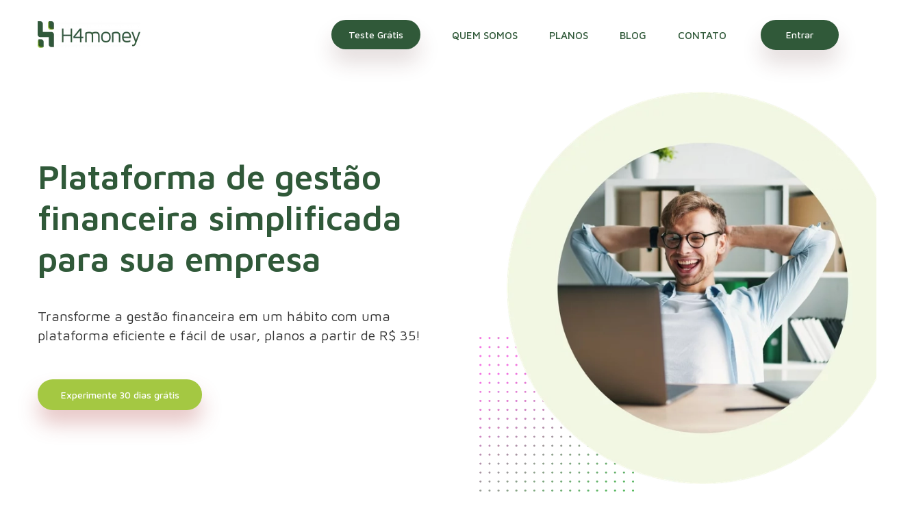

--- FILE ---
content_type: text/html; charset=utf-8
request_url: https://www.h4money.com.br/
body_size: 18159
content:
<!DOCTYPE html><html lang="pt-BR" prefix="og: http://ogp.me/ns# fb: http://ogp.me/ns/fb# website: http://ogp.me/ns/website#"><head><link rel="preconnect" href="https://www.youtube.com/" crossorigin=""/><link rel="dns-prefetch" href="https://www.youtube.com/"/><meta name="facebook-domain-verification" content="k3a2vwu4be6ghxuskxe7zeu89kj9an"/><meta name="google-site-verification" content="zIopjhEKg6BJlENnk6MRtisY6KSmXsXXQWsVzomG6ak"/><meta name="viewport" content="width=device-width, initial-scale=1.0"/><link rel="icon" href="/favicon.ico"/><title>H4money | Software de Gestão Financeira para empresas!</title><meta charSet="UTF-8"/><meta name="robots" content="follow, index"/><meta name="description" content="Saiba controlar o seu dinheiro com nossa plataforma de gestão financeira, aprenda a gerir o seu negócio e alcançar resultados melhores!"/><meta property="og:url" content="https://www.h4money.com.br/"/><meta property="og:type" content="website"/><meta property="og:site_name" content="H4money | Software de Gestão Financeira para empresas!"/><meta property="og:description" content="Saiba controlar o seu dinheiro com nossa plataforma de gestão financeira, aprenda a gerir o seu negócio e alcançar resultados melhores!"/><meta property="og:title" content="H4money | Software de Gestão Financeira para empresas!"/><meta property="og:image" content="https://www.h4money.com.br/images/social-banner.png"/><meta name="twitter:card" content="summary_large_image"/><meta name="twitter:title" content="H4money | Software de Gestão Financeira para empresas!"/><meta name="twitter:description" content="Saiba controlar o seu dinheiro com nossa plataforma de gestão financeira, aprenda a gerir o seu negócio e alcançar resultados melhores!"/><meta name="twitter:image" content="https://www.h4money.com.br/images/social-banner.png"/><link rel="canonical" href="https://www.h4money.com.br/"/><meta name="twitter:label1" content="Est. tempo de leitura"/><meta name="twitter:data1" content="14 minutos"/><link rel="preload" as="image" imageSrcSet="/_next/image?url=%2F_next%2Fstatic%2Fmedia%2Flogo_banner.a231ced2.png&amp;w=256&amp;q=100 1x, /_next/image?url=%2F_next%2Fstatic%2Fmedia%2Flogo_banner.a231ced2.png&amp;w=360&amp;q=100 2x" fetchpriority="high"/><link rel="preload" as="image" imageSrcSet="/_next/image?url=%2F_next%2Fstatic%2Fmedia%2Fnotebook.8128a53f.png&amp;w=360&amp;q=100 360w, /_next/image?url=%2F_next%2Fstatic%2Fmedia%2Fnotebook.8128a53f.png&amp;w=384&amp;q=100 384w, /_next/image?url=%2F_next%2Fstatic%2Fmedia%2Fnotebook.8128a53f.png&amp;w=390&amp;q=100 390w, /_next/image?url=%2F_next%2Fstatic%2Fmedia%2Fnotebook.8128a53f.png&amp;w=412&amp;q=100 412w, /_next/image?url=%2F_next%2Fstatic%2Fmedia%2Fnotebook.8128a53f.png&amp;w=640&amp;q=100 640w, /_next/image?url=%2F_next%2Fstatic%2Fmedia%2Fnotebook.8128a53f.png&amp;w=750&amp;q=100 750w, /_next/image?url=%2F_next%2Fstatic%2Fmedia%2Fnotebook.8128a53f.png&amp;w=828&amp;q=100 828w, /_next/image?url=%2F_next%2Fstatic%2Fmedia%2Fnotebook.8128a53f.png&amp;w=1080&amp;q=100 1080w, /_next/image?url=%2F_next%2Fstatic%2Fmedia%2Fnotebook.8128a53f.png&amp;w=1200&amp;q=100 1200w, /_next/image?url=%2F_next%2Fstatic%2Fmedia%2Fnotebook.8128a53f.png&amp;w=1920&amp;q=100 1920w, /_next/image?url=%2F_next%2Fstatic%2Fmedia%2Fnotebook.8128a53f.png&amp;w=2048&amp;q=100 2048w, /_next/image?url=%2F_next%2Fstatic%2Fmedia%2Fnotebook.8128a53f.png&amp;w=3840&amp;q=100 3840w" imageSizes="100vw" fetchpriority="high"/><meta name="next-head-count" content="25"/><link rel="preload" href="/_next/static/media/6672d3b580ad1676-s.p.woff2" as="font" type="font/woff2" crossorigin="anonymous" data-next-font="size-adjust"/><link rel="preload" href="/_next/static/css/d5c27b238822e323.css" as="style" crossorigin=""/><link rel="stylesheet" href="/_next/static/css/d5c27b238822e323.css" crossorigin="" data-n-g=""/><link rel="preload" href="/_next/static/css/ca1f69dbd45b0a58.css" as="style" crossorigin=""/><link rel="stylesheet" href="/_next/static/css/ca1f69dbd45b0a58.css" crossorigin=""/><noscript data-n-css=""></noscript><script defer="" crossorigin="" nomodule="" src="/_next/static/chunks/polyfills-c67a75d1b6f99dc8.js"></script><script defer="" src="/_next/static/chunks/9718.9ea67c008e75b441.js" crossorigin=""></script><script defer="" src="/_next/static/chunks/293.e0820229e914fd25.js" crossorigin=""></script><script defer="" src="/_next/static/chunks/457.13cd17608271943c.js" crossorigin=""></script><script defer="" src="/_next/static/chunks/9650.f231784cd8991764.js" crossorigin=""></script><script defer="" src="/_next/static/chunks/8200.40a8feb2bf7c5ed7.js" crossorigin=""></script><script defer="" src="/_next/static/chunks/3914.3e7641e0e641e039.js" crossorigin=""></script><script defer="" src="/_next/static/chunks/3960.b86fca51d877dbac.js" crossorigin=""></script><script defer="" src="/_next/static/chunks/4296.685c73fd7fb7b1d2.js" crossorigin=""></script><script defer="" src="/_next/static/chunks/9587.32f2fbff5b88415f.js" crossorigin=""></script><script defer="" src="/_next/static/chunks/707.d34228aa51a6aa5f.js" crossorigin=""></script><script src="/_next/static/chunks/webpack-04093956b81a7cf5.js" defer="" crossorigin=""></script><script src="/_next/static/chunks/framework-9fb45074bef34f3c.js" defer="" crossorigin=""></script><script src="/_next/static/chunks/main-61da4d7780677906.js" defer="" crossorigin=""></script><script src="/_next/static/chunks/pages/_app-6f3668fc0d24ca11.js" defer="" crossorigin=""></script><script src="/_next/static/chunks/c16184b3-c0f8aa7110ac3fb9.js" defer="" crossorigin=""></script><script src="/_next/static/chunks/2cca2479-a5fbd56f51fb0a02.js" defer="" crossorigin=""></script><script src="/_next/static/chunks/1058-de27c04f8948b987.js" defer="" crossorigin=""></script><script src="/_next/static/chunks/2829-f4e953333c9f5155.js" defer="" crossorigin=""></script><script src="/_next/static/chunks/2022-7a446aabf967ee42.js" defer="" crossorigin=""></script><script src="/_next/static/chunks/4052-e80ec6c604c02aaf.js" defer="" crossorigin=""></script><script src="/_next/static/chunks/8428-621f7c4c4c9c45a5.js" defer="" crossorigin=""></script><script src="/_next/static/chunks/pages/index-a81fb6e019b86256.js" defer="" crossorigin=""></script><script src="/_next/static/WuHO2nluG0c_VKIyOxfbO/_buildManifest.js" defer="" crossorigin=""></script><script src="/_next/static/WuHO2nluG0c_VKIyOxfbO/_ssgManifest.js" defer="" crossorigin=""></script></head><body><noscript><iframe src="https://www.googletagmanager.com/ns.html?id=GTM-P82QN2CQ" height="0" width="0" style="display:none;visibility:hidden"></iframe></noscript><div id="__next"><style data-emotion="css-global 1uev741">html{-webkit-font-smoothing:antialiased;-moz-osx-font-smoothing:grayscale;box-sizing:border-box;-webkit-text-size-adjust:100%;}*,*::before,*::after{box-sizing:inherit;}strong,b{font-weight:700;}body{margin:0;color:rgba(0, 0, 0, 0.87);font-family:'__Maven_Pro_bbb318','__Maven_Pro_Fallback_bbb318',-apple-system,BlinkMacSystemFont,"Segoe UI",Roboto,"Helvetica Neue",Arial,sans-serif,"Apple Color Emoji","Segoe UI Emoji","Segoe UI Symbol";font-weight:400;font-size:1.6rem;line-height:1.5;background-color:#fff;}@media print{body{background-color:#FFFFFF;}}body::backdrop{background-color:#fff;}html{-webkit-tap-highlight-color:transparent;scroll-behavior:smooth;scroll-padding-top:11.4rem;overflow-x:hidden;font-size:62.5%;font-family:'__Maven_Pro_bbb318','__Maven_Pro_Fallback_bbb318',font-smoothing:antialiased;}body{background-color:#FFFFFF;text-align:left;font-size:1.6rem;line-height:1.5;color:#333;-webkit-hyphens:manual;-moz-hyphens:manual;-ms-hyphens:manual;hyphens:manual;overflow-x:hidden;}p{letter-spacing:normal;}ol,ul{list-style:none;}a{-webkit-text-decoration:none;text-decoration:none;}</style><style data-emotion="css 17xc5t4">.css-17xc5t4{-webkit-animation:none;animation:none;position:fixed;box-sizing:border-box;width:100%;top:0;left:0;z-index:50;-webkit-backface-visibility:hidden;backface-visibility:hidden;-webkit-transition:all 375ms cubic-bezier(0.4, 0, 1, 1);transition:all 375ms cubic-bezier(0.4, 0, 1, 1);background-color:#FFFFFF;}</style><header class="css-17xc5t4"><style data-emotion="css 1kr9grt">.css-1kr9grt{position:absolute;z-index:50;-webkit-transform:translateY(-120%);-moz-transform:translateY(-120%);-ms-transform:translateY(-120%);transform:translateY(-120%);background-color:black;padding:1.5rem;font-weight:600;-webkit-transition:-webkit-transform 300ms cubic-bezier(0.4, 0, 0.2, 1);transition:transform 300ms cubic-bezier(0.4, 0, 0.2, 1);color:#d32f2f;}.css-1kr9grt:focus{-webkit-transform:translateY(0);-moz-transform:translateY(0);-ms-transform:translateY(0);transform:translateY(0);}</style><a class="css-1kr9grt" href="/#main-content">Ir para o conteúdo</a><style data-emotion="css 3czudu">.css-3czudu{max-width:54rem;display:-webkit-box;display:-webkit-flex;display:-ms-flexbox;display:flex;-webkit-box-pack:center;-ms-flex-pack:center;-webkit-justify-content:center;justify-content:center;padding:1rem 1.5rem;margin:0 auto;position:relative;max-height:none;}@media (min-width:768px){.css-3czudu{max-width:72rem;}}@media (min-width:992px){.css-3czudu{max-width:96rem;padding:0 1.5rem;display:-webkit-box;display:-webkit-flex;display:-ms-flexbox;display:flex;-webkit-align-items:center;-webkit-box-align:center;-ms-flex-align:center;align-items:center;-webkit-box-pack:justify;-webkit-justify-content:space-between;justify-content:space-between;}}@media (min-width:1200px){.css-3czudu{max-width:120rem;display:-webkit-box;display:-webkit-flex;display:-ms-flexbox;display:flex;-webkit-align-items:center;-webkit-box-align:center;-ms-flex-align:center;align-items:center;-webkit-box-pack:justify;-webkit-justify-content:space-between;justify-content:space-between;}}</style><nav class="css-3czudu"><style data-emotion="css 1cxtj64">.css-1cxtj64{margin:0;background-color:transparent;box-sizing:content-box;-webkit-align-items:start;-webkit-box-align:start;-ms-flex-align:start;align-items:start;-webkit-flex-direction:column;-ms-flex-direction:column;flex-direction:column;border:none;display:-webkit-box;display:-webkit-flex;display:-ms-flexbox;display:flex;position:absolute;padding:0.5rem;left:1rem;top:50%;-webkit-transform:translateY(-50%);-moz-transform:translateY(-50%);-ms-transform:translateY(-50%);transform:translateY(-50%);cursor:pointer;}@media (min-width:992px){.css-1cxtj64{display:none;}}.css-1cxtj64 span{width:1.8rem;height:0.2rem;background-color:#305939;-webkit-transition:all 300ms cubic-bezier(0.4, 0, 0.2, 1);transition:all 300ms cubic-bezier(0.4, 0, 0.2, 1);}.css-1cxtj64 span:not(:last-of-type){margin-bottom:0.6rem;}.css-1cxtj64 span:nth-of-type(2){width:2.4rem;}</style><button aria-label="mobile-menu" type="button" class="css-1cxtj64"><span></span><span></span><span></span></button><style data-emotion="css 1cf8ry">.css-1cf8ry{-webkit-transition:all 300ms cubic-bezier(0.4, 0, 1, 1);transition:all 300ms cubic-bezier(0.4, 0, 1, 1);display:block;line-height:0;letter-spacing:0;min-height:3rem;width:11rem;}@media (min-width:992px){.css-1cf8ry{width:15rem;}}.css-1cf8ry img{padding-top:0.1rem;margin-top:0.1rem;max-width:100%;height:auto;opacity:1;-webkit-transition:all 300ms cubic-bezier(0.4, 0, 0.6, 1);transition:all 300ms cubic-bezier(0.4, 0, 0.6, 1);}@media (min-width:992px){.css-1cf8ry img{padding:0;margin:0;}}</style><a class="css-1cf8ry" href="/"><img alt="Plataforma de Gestão Financeira" fetchpriority="high" width="150" height="39" decoding="async" data-nimg="1" style="color:transparent" srcSet="/_next/image?url=%2F_next%2Fstatic%2Fmedia%2Flogo_banner.a231ced2.png&amp;w=256&amp;q=100 1x, /_next/image?url=%2F_next%2Fstatic%2Fmedia%2Flogo_banner.a231ced2.png&amp;w=360&amp;q=100 2x" src="/_next/image?url=%2F_next%2Fstatic%2Fmedia%2Flogo_banner.a231ced2.png&amp;w=360&amp;q=100"/></a><style data-emotion="css 14xq7g8">.css-14xq7g8{margin:0;padding:0;display:none;}@media (min-width:992px){.css-14xq7g8{display:-webkit-box;display:-webkit-flex;display:-ms-flexbox;display:flex;-webkit-flex-direction:row;-ms-flex-direction:row;flex-direction:row;-webkit-align-items:center;-webkit-box-align:center;-ms-flex-align:center;align-items:center;max-height:10.1rem;}.css-14xq7g8 li{position:relative;border:none;margin:0 2.3rem;padding:3.6rem 0;}.css-14xq7g8 li:nth-of-type(5){margin-right:0;}.css-14xq7g8 li:last-of-type{margin-left:5rem;margin-right:0;}}</style><ul class="css-14xq7g8"><li><style data-emotion="css xxdnp4">.css-xxdnp4 button{line-height:normal;display:inline;}.css-xxdnp4 button:hover{box-shadow:0 0 #000;padding:1.2rem 2.2rem;}</style><style data-emotion="css 93o5nf">.css-93o5nf{letter-spacing:0;-webkit-text-decoration:none;text-decoration:none;}.css-93o5nf button{box-shadow:0px 20px 30px 0px rgb(79 35 35 / 15%);-webkit-transition:all 375ms cubic-bezier(0.4, 0, 0.2, 1);transition:all 375ms cubic-bezier(0.4, 0, 0.2, 1);}@media (min-width:992px){.css-93o5nf button{color:#FFFFFF;background-color:#305939;}}.css-93o5nf button{line-height:normal;display:inline;}.css-93o5nf button:hover{box-shadow:0 0 #000;padding:1.2rem 2.2rem;}</style><a data-cta="testmenuhome" class="css-93o5nf" href="https://app.h4money.com.br/cadastro"><style data-emotion="css 1xjgs8">.css-1xjgs8{cursor:pointer;padding:1.3rem 2.5rem;font-weight:500;border-radius:30px;outline:none;border:none;font-family:inherit;font-size:1.4rem;background-color:#305939;color:#FFFFFF;}</style><button color="primary" class="MuiButton-root css-1xjgs8">Teste Grátis</button></a></li><li><style data-emotion="css 1w1p4v6">.css-1w1p4v6{font-weight:400;display:block;font-size:1.5rem;position:relative;-webkit-text-decoration:none;text-decoration:none;text-transform:uppercase;letter-spacing:0;color:#305939;-webkit-transition:all 300ms cubic-bezier(0.4, 0, 0.2, 1);transition:all 300ms cubic-bezier(0.4, 0, 0.2, 1);}@media (min-width:992px){.css-1w1p4v6{color:#305939;font-weight:500;display:inline;}.css-1w1p4v6:after{content:'';position:absolute;bottom:-0.2rem;height:0.1rem;-webkit-transition:all 300ms cubic-bezier(0.4, 0, 0.2, 1);transition:all 300ms cubic-bezier(0.4, 0, 0.2, 1);left:0;background-color:#A8CF45;width:0;}.css-1w1p4v6:hover{color:#305939;}.css-1w1p4v6:hover:after{content:'';width:100%;}}</style><a class="css-1w1p4v6" href="/quem-somos"><span>quem somos</span></a></li><li><a class="css-1w1p4v6" href="/#planos-section">planos</a></li><li><a class="css-1w1p4v6" href="/blog"><span>blog</span></a></li><li><a class="css-1w1p4v6" href="/">contato</a></li><li><style data-emotion="css 1c4c36n">.css-1c4c36n button{padding:0.6rem 3.5rem;line-height:2;border-color:transparent!important;border:solid;border-width:0.2rem;}.css-1c4c36n button:hover{border-color:#FFFFFF!important;box-shadow:none;}</style><style data-emotion="css qolj3s">.css-qolj3s{letter-spacing:0;-webkit-text-decoration:none;text-decoration:none;}.css-qolj3s button{box-shadow:0px 20px 30px 0px rgb(79 35 35 / 15%);-webkit-transition:all 375ms cubic-bezier(0.4, 0, 0.2, 1);transition:all 375ms cubic-bezier(0.4, 0, 0.2, 1);}@media (min-width:992px){.css-qolj3s button{color:#FFFFFF;background-color:#305939;}}.css-qolj3s button{padding:0.6rem 3.5rem;line-height:2;border-color:transparent!important;border:solid;border-width:0.2rem;}.css-qolj3s button:hover{border-color:#FFFFFF!important;box-shadow:none;}</style><a id="click_to_login_nav_menu" class="css-qolj3s" href="https://app.h4money.com.br"><button color="primary" class="MuiButton-root css-1xjgs8">Entrar</button></a></li></ul><style data-emotion="css 14gw4nf">@media (min-width:992px){.css-14gw4nf{display:none;}}.css-14gw4nf .MuiBackdrop-root{background-color:transparent;}.css-14gw4nf .MuiPaper-root{overflow-x:scroll;overflow-y:scroll;width:100vw;box-shadow:0 20px 30px rgb(0 0 0 / 10%);}@media (min-width:576px){.css-14gw4nf .MuiPaper-root{width:32rem;}}</style><style data-emotion="css qqhymy">.css-qqhymy{z-index:1200;}@media (min-width:992px){.css-qqhymy{display:none;}}.css-qqhymy .MuiBackdrop-root{background-color:transparent;}.css-qqhymy .MuiPaper-root{overflow-x:scroll;overflow-y:scroll;width:100vw;box-shadow:0 20px 30px rgb(0 0 0 / 10%);}@media (min-width:576px){.css-qqhymy .MuiPaper-root{width:32rem;}}</style></nav></header><style data-emotion="css 1uh3829">.css-1uh3829{width:100%;padding:11.4rem 0 9.8rem;}@media (max-width:991.95px){.css-1uh3829{padding:4.5rem 0 9.8rem;}}</style><main id="main-content" aria-label="conteúdo da atual página de h4money plataforma de gestão financeira" class="css-1uh3829"><style data-emotion="css 16ujus3">.css-16ujus3{width:100%;margin:0 auto;-webkit-align-items:center;-webkit-box-align:center;-ms-flex-align:center;align-items:center;-webkit-flex-direction:column;-ms-flex-direction:column;flex-direction:column;}@media (min-width:0px){.css-16ujus3{max-width:54rem;}}@media (min-width:768px){.css-16ujus3{-webkit-flex-direction:row;-ms-flex-direction:row;flex-direction:row;padding:0 1.5rem;max-width:72rem;}}@media (min-width:992px){.css-16ujus3{max-width:96rem;}}@media (min-width:1200px){.css-16ujus3{max-width:120rem;}}</style><style data-emotion="css s5uaru">.css-s5uaru{box-sizing:border-box;display:-webkit-box;display:-webkit-flex;display:-ms-flexbox;display:flex;-webkit-box-flex-wrap:wrap;-webkit-flex-wrap:wrap;-ms-flex-wrap:wrap;flex-wrap:wrap;width:100%;-webkit-flex-direction:row;-ms-flex-direction:row;flex-direction:row;width:100%;margin:0 auto;-webkit-align-items:center;-webkit-box-align:center;-ms-flex-align:center;align-items:center;-webkit-flex-direction:column;-ms-flex-direction:column;flex-direction:column;}@media (min-width:0px){.css-s5uaru{max-width:54rem;}}@media (min-width:768px){.css-s5uaru{-webkit-flex-direction:row;-ms-flex-direction:row;flex-direction:row;padding:0 1.5rem;max-width:72rem;}}@media (min-width:992px){.css-s5uaru{max-width:96rem;}}@media (min-width:1200px){.css-s5uaru{max-width:120rem;}}</style><section class="MuiGrid-root MuiGrid-container css-s5uaru" id="home-section" aria-label="apresentação da plataforma de gestão financeira h4money"><style data-emotion="css 1k4b0zn">.css-1k4b0zn{-webkit-transition:all 0.225s ease-in;transition:all 0.225s ease-in;display:-webkit-box;display:-webkit-flex;display:-ms-flexbox;display:flex;-webkit-flex-direction:column;-ms-flex-direction:column;flex-direction:column;-webkit-box-pack:center;-ms-flex-pack:center;-webkit-justify-content:center;justify-content:center;-webkit-align-items:center;-webkit-box-align:center;-ms-flex-align:center;align-items:center;}@media (min-width:768px){.css-1k4b0zn{-webkit-box-pack:start;-ms-flex-pack:start;-webkit-justify-content:flex-start;justify-content:flex-start;-webkit-align-items:flex-start;-webkit-box-align:flex-start;-ms-flex-align:flex-start;align-items:flex-start;}}.css-1k4b0zn h1{margin:0;margin-top:5.5rem;text-align:center;color:#305939;font-size:2.4rem;font-weight:500;line-height:3.4rem;}@media (min-width:768px){.css-1k4b0zn h1{margin-top:0rem;text-align:left;font-size:3rem;line-height:4rem;font-weight:600;}}@media (min-width:992px){.css-1k4b0zn h1{margin-top:0rem;text-align:left;font-size:5rem;line-height:6rem;font-weight:600;}}.css-1k4b0zn p{margin:0;margin-top:7rem;font-size:2rem;color:#305939;line-height:2.8rem;text-align:center;}@media (min-width:768px){.css-1k4b0zn p{margin-top:5rem;font-size:2rem;text-align:left;color:#333333;}}@media (min-width:992px){.css-1k4b0zn p{margin-top:4rem;}}.css-1k4b0zn p a{margin-top:2rem;line-height:2.8rem;font-weight:700;display:block;color:#305939;-webkit-text-decoration:underline;text-decoration:underline;}@media (min-width:768px){.css-1k4b0zn p a{display:inline;color:#333333;font-weight:400;}}.css-1k4b0zn #button-info{display:-webkit-box;display:-webkit-flex;display:-ms-flexbox;display:flex;-webkit-box-pack:center;-ms-flex-pack:center;-webkit-justify-content:center;justify-content:center;-webkit-align-items:center;-webkit-box-align:center;-ms-flex-align:center;align-items:center;margin-top:5rem;background-color:#A4C842;width:24rem;height:4.5rem;font-size:1.4rem;box-shadow:0px 20px 30px 0px rgb(176 70 70 / 30%);-webkit-transition:all 0.3s ease-in-out;transition:all 0.3s ease-in-out;}.css-1k4b0zn #button-info:hover{color:#305939;box-shadow:none;}</style><style data-emotion="css ghekha">.css-ghekha{box-sizing:border-box;margin:0;-webkit-flex-direction:row;-ms-flex-direction:row;flex-direction:row;-webkit-transition:all 0.225s ease-in;transition:all 0.225s ease-in;display:-webkit-box;display:-webkit-flex;display:-ms-flexbox;display:flex;-webkit-flex-direction:column;-ms-flex-direction:column;flex-direction:column;-webkit-box-pack:center;-ms-flex-pack:center;-webkit-justify-content:center;justify-content:center;-webkit-align-items:center;-webkit-box-align:center;-ms-flex-align:center;align-items:center;}@media (min-width:768px){.css-ghekha{-webkit-flex-basis:50%;-ms-flex-preferred-size:50%;flex-basis:50%;-webkit-box-flex:0;-webkit-flex-grow:0;-ms-flex-positive:0;flex-grow:0;max-width:50%;}}@media (min-width:992px){.css-ghekha{-webkit-flex-basis:50%;-ms-flex-preferred-size:50%;flex-basis:50%;-webkit-box-flex:0;-webkit-flex-grow:0;-ms-flex-positive:0;flex-grow:0;max-width:50%;}}@media (min-width:1200px){.css-ghekha{-webkit-flex-basis:50%;-ms-flex-preferred-size:50%;flex-basis:50%;-webkit-box-flex:0;-webkit-flex-grow:0;-ms-flex-positive:0;flex-grow:0;max-width:50%;}}@media (min-width:768px){.css-ghekha{-webkit-box-pack:start;-ms-flex-pack:start;-webkit-justify-content:flex-start;justify-content:flex-start;-webkit-align-items:flex-start;-webkit-box-align:flex-start;-ms-flex-align:flex-start;align-items:flex-start;}}.css-ghekha h1{margin:0;margin-top:5.5rem;text-align:center;color:#305939;font-size:2.4rem;font-weight:500;line-height:3.4rem;}@media (min-width:768px){.css-ghekha h1{margin-top:0rem;text-align:left;font-size:3rem;line-height:4rem;font-weight:600;}}@media (min-width:992px){.css-ghekha h1{margin-top:0rem;text-align:left;font-size:5rem;line-height:6rem;font-weight:600;}}.css-ghekha p{margin:0;margin-top:7rem;font-size:2rem;color:#305939;line-height:2.8rem;text-align:center;}@media (min-width:768px){.css-ghekha p{margin-top:5rem;font-size:2rem;text-align:left;color:#333333;}}@media (min-width:992px){.css-ghekha p{margin-top:4rem;}}.css-ghekha p a{margin-top:2rem;line-height:2.8rem;font-weight:700;display:block;color:#305939;-webkit-text-decoration:underline;text-decoration:underline;}@media (min-width:768px){.css-ghekha p a{display:inline;color:#333333;font-weight:400;}}.css-ghekha #button-info{display:-webkit-box;display:-webkit-flex;display:-ms-flexbox;display:flex;-webkit-box-pack:center;-ms-flex-pack:center;-webkit-justify-content:center;justify-content:center;-webkit-align-items:center;-webkit-box-align:center;-ms-flex-align:center;align-items:center;margin-top:5rem;background-color:#A4C842;width:24rem;height:4.5rem;font-size:1.4rem;box-shadow:0px 20px 30px 0px rgb(176 70 70 / 30%);-webkit-transition:all 0.3s ease-in-out;transition:all 0.3s ease-in-out;}.css-ghekha #button-info:hover{color:#305939;box-shadow:none;}</style><div class="MuiGrid-root MuiGrid-item MuiGrid-grid-md-6 css-ghekha"><h1 id="site-title"><style data-emotion="css 1g9fr6i">@media (min-width:0px){.css-1g9fr6i{display:inline;}}@media (min-width:768px){.css-1g9fr6i{display:none;}}</style><span class="MuiBox-root css-1g9fr6i">Gestão financeira<br/>simplificada para sua empresa</span><style data-emotion="css jfu6f0">@media (min-width:0px){.css-jfu6f0{display:none;}}@media (min-width:768px){.css-jfu6f0{display:inline;}}</style><div class="MuiBox-root css-jfu6f0">Plataforma de gestão financeira simplificada para sua empresa</div></h1><p><span class="MuiBox-root css-1g9fr6i">Transforme a gestão<br/>financeira em um hábito com uma plataforma<br/>eficiente e fácil de usar</span><span class="MuiBox-root css-jfu6f0">Transforme a gestão financeira em um hábito com uma <br/>plataforma eficiente e fácil de usar, planos a partir de R$ 35!<!-- --> <br/></span></p><style data-emotion="css 1xjgs8">.css-1xjgs8{cursor:pointer;padding:1.3rem 2.5rem;font-weight:500;border-radius:30px;outline:none;border:none;font-family:inherit;font-size:1.4rem;background-color:#305939;color:#FFFFFF;}</style><a color="primary" data-cta="testmenuhome" href="https://app.h4money.com.br/cadastro" id="button-info" class="MuiButton-root css-1xjgs8">Experimente 30 dias grátis</a></div><style data-emotion="css i78fqe animation-c7cj9z">.css-i78fqe{-webkit-animation:animation-c7cj9z 800ms cubic-bezier(0.550, 0.085, 0.680, 0.530) both;animation:animation-c7cj9z 800ms cubic-bezier(0.550, 0.085, 0.680, 0.530) both;display:-webkit-box;display:-webkit-flex;display:-ms-flexbox;display:flex;-webkit-flex-direction:column;-ms-flex-direction:column;flex-direction:column;-webkit-box-pack:center;-ms-flex-pack:center;-webkit-justify-content:center;justify-content:center;}@media (max-width:767.95px){.css-i78fqe{display:none;}}.css-i78fqe #box-img-p{max-width:100%;position:relative;}.css-i78fqe #box-img-p #homem-top{margin-top:2rem;margin-left:10rem;max-width:98%;height:auto;}.css-i78fqe #box-img-p p{text-align:center;}.css-i78fqe #box-img-p #dot{position:absolute;z-index:-1;left:6rem;bottom:-0.5rem;max-width:100%;height:auto;}@-webkit-keyframes animation-c7cj9z{0%{-webkit-transform:translateY(-50px);-moz-transform:translateY(-50px);-ms-transform:translateY(-50px);transform:translateY(-50px);opacity:0;}100%{-webkit-transform:translateY(0);-moz-transform:translateY(0);-ms-transform:translateY(0);transform:translateY(0);opacity:1;}}@keyframes animation-c7cj9z{0%{-webkit-transform:translateY(-50px);-moz-transform:translateY(-50px);-ms-transform:translateY(-50px);transform:translateY(-50px);opacity:0;}100%{-webkit-transform:translateY(0);-moz-transform:translateY(0);-ms-transform:translateY(0);transform:translateY(0);opacity:1;}}</style><style data-emotion="css e8x1qq">.css-e8x1qq{box-sizing:border-box;margin:0;-webkit-flex-direction:row;-ms-flex-direction:row;flex-direction:row;-webkit-animation:animation-c7cj9z 800ms cubic-bezier(0.550, 0.085, 0.680, 0.530) both;animation:animation-c7cj9z 800ms cubic-bezier(0.550, 0.085, 0.680, 0.530) both;display:-webkit-box;display:-webkit-flex;display:-ms-flexbox;display:flex;-webkit-flex-direction:column;-ms-flex-direction:column;flex-direction:column;-webkit-box-pack:center;-ms-flex-pack:center;-webkit-justify-content:center;justify-content:center;}@media (min-width:768px){.css-e8x1qq{-webkit-flex-basis:50%;-ms-flex-preferred-size:50%;flex-basis:50%;-webkit-box-flex:0;-webkit-flex-grow:0;-ms-flex-positive:0;flex-grow:0;max-width:50%;}}@media (min-width:992px){.css-e8x1qq{-webkit-flex-basis:50%;-ms-flex-preferred-size:50%;flex-basis:50%;-webkit-box-flex:0;-webkit-flex-grow:0;-ms-flex-positive:0;flex-grow:0;max-width:50%;}}@media (min-width:1200px){.css-e8x1qq{-webkit-flex-basis:50%;-ms-flex-preferred-size:50%;flex-basis:50%;-webkit-box-flex:0;-webkit-flex-grow:0;-ms-flex-positive:0;flex-grow:0;max-width:50%;}}@media (max-width:767.95px){.css-e8x1qq{display:none;}}.css-e8x1qq #box-img-p{max-width:100%;position:relative;}.css-e8x1qq #box-img-p #homem-top{margin-top:2rem;margin-left:10rem;max-width:98%;height:auto;}.css-e8x1qq #box-img-p p{text-align:center;}.css-e8x1qq #box-img-p #dot{position:absolute;z-index:-1;left:6rem;bottom:-0.5rem;max-width:100%;height:auto;}</style><div class="MuiGrid-root MuiGrid-item MuiGrid-grid-md-6 css-e8x1qq"><div id="box-img-p"><img alt="Homem sorrindo ao ver algo em seu notebook" id="homem-top" loading="lazy" width="782" height="782" decoding="async" data-nimg="1" style="color:transparent" sizes="(max-width: 768px) 100vw, (max-width: 1200px) 50vw, 33vw" srcSet="/_next/image?url=%2F_next%2Fstatic%2Fmedia%2Fhomem-top.a06ac974.png&amp;w=128&amp;q=100 128w, /_next/image?url=%2F_next%2Fstatic%2Fmedia%2Fhomem-top.a06ac974.png&amp;w=256&amp;q=100 256w, /_next/image?url=%2F_next%2Fstatic%2Fmedia%2Fhomem-top.a06ac974.png&amp;w=360&amp;q=100 360w, /_next/image?url=%2F_next%2Fstatic%2Fmedia%2Fhomem-top.a06ac974.png&amp;w=384&amp;q=100 384w, /_next/image?url=%2F_next%2Fstatic%2Fmedia%2Fhomem-top.a06ac974.png&amp;w=390&amp;q=100 390w, /_next/image?url=%2F_next%2Fstatic%2Fmedia%2Fhomem-top.a06ac974.png&amp;w=412&amp;q=100 412w, /_next/image?url=%2F_next%2Fstatic%2Fmedia%2Fhomem-top.a06ac974.png&amp;w=640&amp;q=100 640w, /_next/image?url=%2F_next%2Fstatic%2Fmedia%2Fhomem-top.a06ac974.png&amp;w=750&amp;q=100 750w, /_next/image?url=%2F_next%2Fstatic%2Fmedia%2Fhomem-top.a06ac974.png&amp;w=828&amp;q=100 828w, /_next/image?url=%2F_next%2Fstatic%2Fmedia%2Fhomem-top.a06ac974.png&amp;w=1080&amp;q=100 1080w, /_next/image?url=%2F_next%2Fstatic%2Fmedia%2Fhomem-top.a06ac974.png&amp;w=1200&amp;q=100 1200w, /_next/image?url=%2F_next%2Fstatic%2Fmedia%2Fhomem-top.a06ac974.png&amp;w=1920&amp;q=100 1920w, /_next/image?url=%2F_next%2Fstatic%2Fmedia%2Fhomem-top.a06ac974.png&amp;w=2048&amp;q=100 2048w, /_next/image?url=%2F_next%2Fstatic%2Fmedia%2Fhomem-top.a06ac974.png&amp;w=3840&amp;q=100 3840w" src="/_next/image?url=%2F_next%2Fstatic%2Fmedia%2Fhomem-top.a06ac974.png&amp;w=3840&amp;q=100"/><img alt="Uma simples imagem de fundo meramente decorativa com vários pontos" id="dot" loading="lazy" width="226" height="226" decoding="async" data-nimg="1" style="color:transparent" sizes="(max-width: 768px) 100vw, (max-width: 1200px) 50vw, 33vw" srcSet="/_next/image?url=%2F_next%2Fstatic%2Fmedia%2Fdot.2fb3cfba.png&amp;w=128&amp;q=75 128w, /_next/image?url=%2F_next%2Fstatic%2Fmedia%2Fdot.2fb3cfba.png&amp;w=256&amp;q=75 256w, /_next/image?url=%2F_next%2Fstatic%2Fmedia%2Fdot.2fb3cfba.png&amp;w=360&amp;q=75 360w, /_next/image?url=%2F_next%2Fstatic%2Fmedia%2Fdot.2fb3cfba.png&amp;w=384&amp;q=75 384w, /_next/image?url=%2F_next%2Fstatic%2Fmedia%2Fdot.2fb3cfba.png&amp;w=390&amp;q=75 390w, /_next/image?url=%2F_next%2Fstatic%2Fmedia%2Fdot.2fb3cfba.png&amp;w=412&amp;q=75 412w, /_next/image?url=%2F_next%2Fstatic%2Fmedia%2Fdot.2fb3cfba.png&amp;w=640&amp;q=75 640w, /_next/image?url=%2F_next%2Fstatic%2Fmedia%2Fdot.2fb3cfba.png&amp;w=750&amp;q=75 750w, /_next/image?url=%2F_next%2Fstatic%2Fmedia%2Fdot.2fb3cfba.png&amp;w=828&amp;q=75 828w, /_next/image?url=%2F_next%2Fstatic%2Fmedia%2Fdot.2fb3cfba.png&amp;w=1080&amp;q=75 1080w, /_next/image?url=%2F_next%2Fstatic%2Fmedia%2Fdot.2fb3cfba.png&amp;w=1200&amp;q=75 1200w, /_next/image?url=%2F_next%2Fstatic%2Fmedia%2Fdot.2fb3cfba.png&amp;w=1920&amp;q=75 1920w, /_next/image?url=%2F_next%2Fstatic%2Fmedia%2Fdot.2fb3cfba.png&amp;w=2048&amp;q=75 2048w, /_next/image?url=%2F_next%2Fstatic%2Fmedia%2Fdot.2fb3cfba.png&amp;w=3840&amp;q=75 3840w" src="/_next/image?url=%2F_next%2Fstatic%2Fmedia%2Fdot.2fb3cfba.png&amp;w=3840&amp;q=75"/></div></div></section><style data-emotion="css utbimc">.css-utbimc{display:-webkit-box;display:-webkit-flex;display:-ms-flexbox;display:flex;-webkit-align-items:center;-webkit-box-align:center;-ms-flex-align:center;align-items:center;overflow:hidden;padding:4rem 0;position:relative;}.css-utbimc #notebook-img{max-width:100%;height:auto;}@media (min-width:1200px){.css-utbimc{max-width:120rem;margin:0 auto;}}</style><section class="css-utbimc"><img alt="Homem sorrindo ao ver algo em seu notebook" id="notebook-img" fetchpriority="high" width="1000" height="771" decoding="async" data-nimg="1" style="color:transparent" sizes="100vw" srcSet="/_next/image?url=%2F_next%2Fstatic%2Fmedia%2Fnotebook.8128a53f.png&amp;w=360&amp;q=100 360w, /_next/image?url=%2F_next%2Fstatic%2Fmedia%2Fnotebook.8128a53f.png&amp;w=384&amp;q=100 384w, /_next/image?url=%2F_next%2Fstatic%2Fmedia%2Fnotebook.8128a53f.png&amp;w=390&amp;q=100 390w, /_next/image?url=%2F_next%2Fstatic%2Fmedia%2Fnotebook.8128a53f.png&amp;w=412&amp;q=100 412w, /_next/image?url=%2F_next%2Fstatic%2Fmedia%2Fnotebook.8128a53f.png&amp;w=640&amp;q=100 640w, /_next/image?url=%2F_next%2Fstatic%2Fmedia%2Fnotebook.8128a53f.png&amp;w=750&amp;q=100 750w, /_next/image?url=%2F_next%2Fstatic%2Fmedia%2Fnotebook.8128a53f.png&amp;w=828&amp;q=100 828w, /_next/image?url=%2F_next%2Fstatic%2Fmedia%2Fnotebook.8128a53f.png&amp;w=1080&amp;q=100 1080w, /_next/image?url=%2F_next%2Fstatic%2Fmedia%2Fnotebook.8128a53f.png&amp;w=1200&amp;q=100 1200w, /_next/image?url=%2F_next%2Fstatic%2Fmedia%2Fnotebook.8128a53f.png&amp;w=1920&amp;q=100 1920w, /_next/image?url=%2F_next%2Fstatic%2Fmedia%2Fnotebook.8128a53f.png&amp;w=2048&amp;q=100 2048w, /_next/image?url=%2F_next%2Fstatic%2Fmedia%2Fnotebook.8128a53f.png&amp;w=3840&amp;q=100 3840w" src="/_next/image?url=%2F_next%2Fstatic%2Fmedia%2Fnotebook.8128a53f.png&amp;w=3840&amp;q=100"/><style data-emotion="css hc1x1q">.css-hc1x1q{visibility:hidden;position:absolute;margin-top:5rem;text-align:right;right:11.5rem;}@media (max-width:767.95px){.css-hc1x1q{top:0.5rem;right:2rem;}}.css-hc1x1q h2{color:#305939;font-size:3.5rem;font-weight:700;}@media (max-width:767.95px){.css-hc1x1q h2{font-size:2.1rem;font-weight:600;}}.css-hc1x1q p{font-size:2rem;}@media (max-width:767.95px){.css-hc1x1q p{font-size:1.3rem;}}</style><div class="css-hc1x1q"><h2>Todos os <br/> dados financeiros <br/>em uma só tela!</h2></div></section><style data-emotion="css dfihdw">.css-dfihdw{visibility:hidden;width:100%;margin:4rem auto;padding:1.5rem!important;max-width:120rem;}.css-dfihdw h2{text-align:center;margin:0;color:#1F3A93;font-size:2.5rem;line-height:3rem;font-weight:700;margin-bottom:2rem;}@media (min-width:768px){.css-dfihdw h2{line-height:3.6rem;font-size:3rem;}}.css-dfihdw .swiper .swiper-wrapper{margin:0;padding:0;}.css-dfihdw .swiper img{-webkit-user-select:none;-moz-user-select:none;-ms-user-select:none;user-select:none;max-width:100%;height:auto;}.css-dfihdw .swiper .swiper-slide{display:-webkit-box;display:-webkit-flex;display:-ms-flexbox;display:flex;-webkit-align-items:center;-webkit-box-align:center;-ms-flex-align:center;align-items:center;-webkit-box-pack:center;-ms-flex-pack:center;-webkit-justify-content:center;justify-content:center;width:100%;}.css-dfihdw .swiper .swiper-button-next{right:12rem;}.css-dfihdw .swiper .swiper-button-prev{left:12rem;}.css-dfihdw .swiper .swiper-button-next,.css-dfihdw .swiper .swiper-button-prev{padding:1.5rem;background-color:transparent;border:none;}.css-dfihdw .swiper .swiper-button-next:after,.css-dfihdw .swiper .swiper-button-prev:after{content:'';}.css-dfihdw .swiper .swiper-button-next svg,.css-dfihdw .swiper .swiper-button-prev svg{color:#305939;width:2.5rem;height:2.5rem;}@media (max-width:991.95px){.css-dfihdw .swiper .swiper-button-next,.css-dfihdw .swiper .swiper-button-prev{display:none;}}</style><section class="css-dfihdw"><h2>Tudo que você precisa<br/>para a gestão financeira<br/>do seu negócio</h2><section class="swiper" aria-labelledby="third-section-title"><ul class="swiper-wrapper"><li class="swiper-slide swiper-slide-duplicate" data-swiper-slide-index="4"><img alt="Uma demonstração da aplicação da H4money, mostrando como é o plano de contas do aplicativo" draggable="false" loading="lazy" width="722" height="756" decoding="async" data-nimg="1" class="swiper-lazy" style="color:transparent" sizes="100vw" srcSet="/_next/image?url=%2F_next%2Fstatic%2Fmedia%2F2d5-plano.f3acf660.png&amp;w=360&amp;q=100 360w, /_next/image?url=%2F_next%2Fstatic%2Fmedia%2F2d5-plano.f3acf660.png&amp;w=384&amp;q=100 384w, /_next/image?url=%2F_next%2Fstatic%2Fmedia%2F2d5-plano.f3acf660.png&amp;w=390&amp;q=100 390w, /_next/image?url=%2F_next%2Fstatic%2Fmedia%2F2d5-plano.f3acf660.png&amp;w=412&amp;q=100 412w, /_next/image?url=%2F_next%2Fstatic%2Fmedia%2F2d5-plano.f3acf660.png&amp;w=640&amp;q=100 640w, /_next/image?url=%2F_next%2Fstatic%2Fmedia%2F2d5-plano.f3acf660.png&amp;w=750&amp;q=100 750w, /_next/image?url=%2F_next%2Fstatic%2Fmedia%2F2d5-plano.f3acf660.png&amp;w=828&amp;q=100 828w, /_next/image?url=%2F_next%2Fstatic%2Fmedia%2F2d5-plano.f3acf660.png&amp;w=1080&amp;q=100 1080w, /_next/image?url=%2F_next%2Fstatic%2Fmedia%2F2d5-plano.f3acf660.png&amp;w=1200&amp;q=100 1200w, /_next/image?url=%2F_next%2Fstatic%2Fmedia%2F2d5-plano.f3acf660.png&amp;w=1920&amp;q=100 1920w, /_next/image?url=%2F_next%2Fstatic%2Fmedia%2F2d5-plano.f3acf660.png&amp;w=2048&amp;q=100 2048w, /_next/image?url=%2F_next%2Fstatic%2Fmedia%2F2d5-plano.f3acf660.png&amp;w=3840&amp;q=100 3840w" src="/_next/image?url=%2F_next%2Fstatic%2Fmedia%2F2d5-plano.f3acf660.png&amp;w=3840&amp;q=100"/></li><li class="swiper-slide" data-swiper-slide-index="0"><img alt="Uma demonstração da aplicação da H4money, mostrando como o aplicativo é simples de usar" draggable="false" loading="lazy" width="722" height="756" decoding="async" data-nimg="1" style="color:transparent" sizes="100vw" srcSet="/_next/image?url=%2F_next%2Fstatic%2Fmedia%2F2d1-demonstra.8a328777.png&amp;w=360&amp;q=100 360w, /_next/image?url=%2F_next%2Fstatic%2Fmedia%2F2d1-demonstra.8a328777.png&amp;w=384&amp;q=100 384w, /_next/image?url=%2F_next%2Fstatic%2Fmedia%2F2d1-demonstra.8a328777.png&amp;w=390&amp;q=100 390w, /_next/image?url=%2F_next%2Fstatic%2Fmedia%2F2d1-demonstra.8a328777.png&amp;w=412&amp;q=100 412w, /_next/image?url=%2F_next%2Fstatic%2Fmedia%2F2d1-demonstra.8a328777.png&amp;w=640&amp;q=100 640w, /_next/image?url=%2F_next%2Fstatic%2Fmedia%2F2d1-demonstra.8a328777.png&amp;w=750&amp;q=100 750w, /_next/image?url=%2F_next%2Fstatic%2Fmedia%2F2d1-demonstra.8a328777.png&amp;w=828&amp;q=100 828w, /_next/image?url=%2F_next%2Fstatic%2Fmedia%2F2d1-demonstra.8a328777.png&amp;w=1080&amp;q=100 1080w, /_next/image?url=%2F_next%2Fstatic%2Fmedia%2F2d1-demonstra.8a328777.png&amp;w=1200&amp;q=100 1200w, /_next/image?url=%2F_next%2Fstatic%2Fmedia%2F2d1-demonstra.8a328777.png&amp;w=1920&amp;q=100 1920w, /_next/image?url=%2F_next%2Fstatic%2Fmedia%2F2d1-demonstra.8a328777.png&amp;w=2048&amp;q=100 2048w, /_next/image?url=%2F_next%2Fstatic%2Fmedia%2F2d1-demonstra.8a328777.png&amp;w=3840&amp;q=100 3840w" src="/_next/image?url=%2F_next%2Fstatic%2Fmedia%2F2d1-demonstra.8a328777.png&amp;w=3840&amp;q=100"/></li><li class="swiper-slide" data-swiper-slide-index="1"><img alt="Uma demonstração da aplicação da H4money, mostrando como é o painel do aplicativo" draggable="false" loading="lazy" width="722" height="756" decoding="async" data-nimg="1" class="swiper-lazy" style="color:transparent" sizes="100vw" srcSet="/_next/image?url=%2F_next%2Fstatic%2Fmedia%2F2d2-painel.4551c1f2.png&amp;w=360&amp;q=100 360w, /_next/image?url=%2F_next%2Fstatic%2Fmedia%2F2d2-painel.4551c1f2.png&amp;w=384&amp;q=100 384w, /_next/image?url=%2F_next%2Fstatic%2Fmedia%2F2d2-painel.4551c1f2.png&amp;w=390&amp;q=100 390w, /_next/image?url=%2F_next%2Fstatic%2Fmedia%2F2d2-painel.4551c1f2.png&amp;w=412&amp;q=100 412w, /_next/image?url=%2F_next%2Fstatic%2Fmedia%2F2d2-painel.4551c1f2.png&amp;w=640&amp;q=100 640w, /_next/image?url=%2F_next%2Fstatic%2Fmedia%2F2d2-painel.4551c1f2.png&amp;w=750&amp;q=100 750w, /_next/image?url=%2F_next%2Fstatic%2Fmedia%2F2d2-painel.4551c1f2.png&amp;w=828&amp;q=100 828w, /_next/image?url=%2F_next%2Fstatic%2Fmedia%2F2d2-painel.4551c1f2.png&amp;w=1080&amp;q=100 1080w, /_next/image?url=%2F_next%2Fstatic%2Fmedia%2F2d2-painel.4551c1f2.png&amp;w=1200&amp;q=100 1200w, /_next/image?url=%2F_next%2Fstatic%2Fmedia%2F2d2-painel.4551c1f2.png&amp;w=1920&amp;q=100 1920w, /_next/image?url=%2F_next%2Fstatic%2Fmedia%2F2d2-painel.4551c1f2.png&amp;w=2048&amp;q=100 2048w, /_next/image?url=%2F_next%2Fstatic%2Fmedia%2F2d2-painel.4551c1f2.png&amp;w=3840&amp;q=100 3840w" src="/_next/image?url=%2F_next%2Fstatic%2Fmedia%2F2d2-painel.4551c1f2.png&amp;w=3840&amp;q=100"/></li><li class="swiper-slide" data-swiper-slide-index="2"><img alt="Uma demonstração da aplicação da H4money, mostrando comoo é o fluxo de caixa do aplicativo" draggable="false" loading="lazy" width="722" height="756" decoding="async" data-nimg="1" class="swiper-lazy" style="color:transparent" sizes="100vw" srcSet="/_next/image?url=%2F_next%2Fstatic%2Fmedia%2F2d3-fluxo.6d0a3c62.png&amp;w=360&amp;q=100 360w, /_next/image?url=%2F_next%2Fstatic%2Fmedia%2F2d3-fluxo.6d0a3c62.png&amp;w=384&amp;q=100 384w, /_next/image?url=%2F_next%2Fstatic%2Fmedia%2F2d3-fluxo.6d0a3c62.png&amp;w=390&amp;q=100 390w, /_next/image?url=%2F_next%2Fstatic%2Fmedia%2F2d3-fluxo.6d0a3c62.png&amp;w=412&amp;q=100 412w, /_next/image?url=%2F_next%2Fstatic%2Fmedia%2F2d3-fluxo.6d0a3c62.png&amp;w=640&amp;q=100 640w, /_next/image?url=%2F_next%2Fstatic%2Fmedia%2F2d3-fluxo.6d0a3c62.png&amp;w=750&amp;q=100 750w, /_next/image?url=%2F_next%2Fstatic%2Fmedia%2F2d3-fluxo.6d0a3c62.png&amp;w=828&amp;q=100 828w, /_next/image?url=%2F_next%2Fstatic%2Fmedia%2F2d3-fluxo.6d0a3c62.png&amp;w=1080&amp;q=100 1080w, /_next/image?url=%2F_next%2Fstatic%2Fmedia%2F2d3-fluxo.6d0a3c62.png&amp;w=1200&amp;q=100 1200w, /_next/image?url=%2F_next%2Fstatic%2Fmedia%2F2d3-fluxo.6d0a3c62.png&amp;w=1920&amp;q=100 1920w, /_next/image?url=%2F_next%2Fstatic%2Fmedia%2F2d3-fluxo.6d0a3c62.png&amp;w=2048&amp;q=100 2048w, /_next/image?url=%2F_next%2Fstatic%2Fmedia%2F2d3-fluxo.6d0a3c62.png&amp;w=3840&amp;q=100 3840w" src="/_next/image?url=%2F_next%2Fstatic%2Fmedia%2F2d3-fluxo.6d0a3c62.png&amp;w=3840&amp;q=100"/></li><li class="swiper-slide" data-swiper-slide-index="3"><img alt="Uma demonstração da aplicação da H4money, mostrando como é o relatorio do aplicativo" draggable="false" loading="lazy" width="722" height="756" decoding="async" data-nimg="1" class="swiper-lazy" style="color:transparent" sizes="100vw" srcSet="/_next/image?url=%2F_next%2Fstatic%2Fmedia%2F2d4-relatorio.8162cbf0.png&amp;w=360&amp;q=100 360w, /_next/image?url=%2F_next%2Fstatic%2Fmedia%2F2d4-relatorio.8162cbf0.png&amp;w=384&amp;q=100 384w, /_next/image?url=%2F_next%2Fstatic%2Fmedia%2F2d4-relatorio.8162cbf0.png&amp;w=390&amp;q=100 390w, /_next/image?url=%2F_next%2Fstatic%2Fmedia%2F2d4-relatorio.8162cbf0.png&amp;w=412&amp;q=100 412w, /_next/image?url=%2F_next%2Fstatic%2Fmedia%2F2d4-relatorio.8162cbf0.png&amp;w=640&amp;q=100 640w, /_next/image?url=%2F_next%2Fstatic%2Fmedia%2F2d4-relatorio.8162cbf0.png&amp;w=750&amp;q=100 750w, /_next/image?url=%2F_next%2Fstatic%2Fmedia%2F2d4-relatorio.8162cbf0.png&amp;w=828&amp;q=100 828w, /_next/image?url=%2F_next%2Fstatic%2Fmedia%2F2d4-relatorio.8162cbf0.png&amp;w=1080&amp;q=100 1080w, /_next/image?url=%2F_next%2Fstatic%2Fmedia%2F2d4-relatorio.8162cbf0.png&amp;w=1200&amp;q=100 1200w, /_next/image?url=%2F_next%2Fstatic%2Fmedia%2F2d4-relatorio.8162cbf0.png&amp;w=1920&amp;q=100 1920w, /_next/image?url=%2F_next%2Fstatic%2Fmedia%2F2d4-relatorio.8162cbf0.png&amp;w=2048&amp;q=100 2048w, /_next/image?url=%2F_next%2Fstatic%2Fmedia%2F2d4-relatorio.8162cbf0.png&amp;w=3840&amp;q=100 3840w" src="/_next/image?url=%2F_next%2Fstatic%2Fmedia%2F2d4-relatorio.8162cbf0.png&amp;w=3840&amp;q=100"/></li><li class="swiper-slide" data-swiper-slide-index="4"><img alt="Uma demonstração da aplicação da H4money, mostrando como é o plano de contas do aplicativo" draggable="false" loading="lazy" width="722" height="756" decoding="async" data-nimg="1" class="swiper-lazy" style="color:transparent" sizes="100vw" srcSet="/_next/image?url=%2F_next%2Fstatic%2Fmedia%2F2d5-plano.f3acf660.png&amp;w=360&amp;q=100 360w, /_next/image?url=%2F_next%2Fstatic%2Fmedia%2F2d5-plano.f3acf660.png&amp;w=384&amp;q=100 384w, /_next/image?url=%2F_next%2Fstatic%2Fmedia%2F2d5-plano.f3acf660.png&amp;w=390&amp;q=100 390w, /_next/image?url=%2F_next%2Fstatic%2Fmedia%2F2d5-plano.f3acf660.png&amp;w=412&amp;q=100 412w, /_next/image?url=%2F_next%2Fstatic%2Fmedia%2F2d5-plano.f3acf660.png&amp;w=640&amp;q=100 640w, /_next/image?url=%2F_next%2Fstatic%2Fmedia%2F2d5-plano.f3acf660.png&amp;w=750&amp;q=100 750w, /_next/image?url=%2F_next%2Fstatic%2Fmedia%2F2d5-plano.f3acf660.png&amp;w=828&amp;q=100 828w, /_next/image?url=%2F_next%2Fstatic%2Fmedia%2F2d5-plano.f3acf660.png&amp;w=1080&amp;q=100 1080w, /_next/image?url=%2F_next%2Fstatic%2Fmedia%2F2d5-plano.f3acf660.png&amp;w=1200&amp;q=100 1200w, /_next/image?url=%2F_next%2Fstatic%2Fmedia%2F2d5-plano.f3acf660.png&amp;w=1920&amp;q=100 1920w, /_next/image?url=%2F_next%2Fstatic%2Fmedia%2F2d5-plano.f3acf660.png&amp;w=2048&amp;q=100 2048w, /_next/image?url=%2F_next%2Fstatic%2Fmedia%2F2d5-plano.f3acf660.png&amp;w=3840&amp;q=100 3840w" src="/_next/image?url=%2F_next%2Fstatic%2Fmedia%2F2d5-plano.f3acf660.png&amp;w=3840&amp;q=100"/></li><li class="swiper-slide swiper-slide-duplicate" data-swiper-slide-index="0"><img alt="Uma demonstração da aplicação da H4money, mostrando como o aplicativo é simples de usar" draggable="false" loading="lazy" width="722" height="756" decoding="async" data-nimg="1" style="color:transparent" sizes="100vw" srcSet="/_next/image?url=%2F_next%2Fstatic%2Fmedia%2F2d1-demonstra.8a328777.png&amp;w=360&amp;q=100 360w, /_next/image?url=%2F_next%2Fstatic%2Fmedia%2F2d1-demonstra.8a328777.png&amp;w=384&amp;q=100 384w, /_next/image?url=%2F_next%2Fstatic%2Fmedia%2F2d1-demonstra.8a328777.png&amp;w=390&amp;q=100 390w, /_next/image?url=%2F_next%2Fstatic%2Fmedia%2F2d1-demonstra.8a328777.png&amp;w=412&amp;q=100 412w, /_next/image?url=%2F_next%2Fstatic%2Fmedia%2F2d1-demonstra.8a328777.png&amp;w=640&amp;q=100 640w, /_next/image?url=%2F_next%2Fstatic%2Fmedia%2F2d1-demonstra.8a328777.png&amp;w=750&amp;q=100 750w, /_next/image?url=%2F_next%2Fstatic%2Fmedia%2F2d1-demonstra.8a328777.png&amp;w=828&amp;q=100 828w, /_next/image?url=%2F_next%2Fstatic%2Fmedia%2F2d1-demonstra.8a328777.png&amp;w=1080&amp;q=100 1080w, /_next/image?url=%2F_next%2Fstatic%2Fmedia%2F2d1-demonstra.8a328777.png&amp;w=1200&amp;q=100 1200w, /_next/image?url=%2F_next%2Fstatic%2Fmedia%2F2d1-demonstra.8a328777.png&amp;w=1920&amp;q=100 1920w, /_next/image?url=%2F_next%2Fstatic%2Fmedia%2F2d1-demonstra.8a328777.png&amp;w=2048&amp;q=100 2048w, /_next/image?url=%2F_next%2Fstatic%2Fmedia%2F2d1-demonstra.8a328777.png&amp;w=3840&amp;q=100 3840w" src="/_next/image?url=%2F_next%2Fstatic%2Fmedia%2F2d1-demonstra.8a328777.png&amp;w=3840&amp;q=100"/></li></ul><button class="swiper-button-next" aria-hidden="true"><svg aria-hidden="true" focusable="false" data-prefix="fas" data-icon="chevron-right" class="svg-inline--fa fa-chevron-right " role="img" xmlns="http://www.w3.org/2000/svg" viewBox="0 0 384 512"><path fill="currentColor" d="M342.6 233.4c12.5 12.5 12.5 32.8 0 45.3l-192 192c-12.5 12.5-32.8 12.5-45.3 0s-12.5-32.8 0-45.3L274.7 256 105.4 86.6c-12.5-12.5-12.5-32.8 0-45.3s32.8-12.5 45.3 0l192 192z"></path></svg></button><button aria-hidden="true" class="swiper-button-prev"><svg aria-hidden="true" focusable="false" data-prefix="fas" data-icon="chevron-left" class="svg-inline--fa fa-chevron-left " role="img" xmlns="http://www.w3.org/2000/svg" viewBox="0 0 384 512"><path fill="currentColor" d="M41.4 233.4c-12.5 12.5-12.5 32.8 0 45.3l192 192c12.5 12.5 32.8 12.5 45.3 0s12.5-32.8 0-45.3L109.3 256 278.6 86.6c12.5-12.5 12.5-32.8 0-45.3s-32.8-12.5-45.3 0l-192 192z"></path></svg></button></section></section><style data-emotion="css 1d7igfb">.css-1d7igfb{background-image:url(/_next/static/media/fourth-section-background.079ba929.png);-webkit-background-position:center center;background-position:center center;background-repeat:no-repeat;-webkit-background-size:100% 100%;background-size:100% 100%;padding:4.5rem 1.5rem;margin:5rem 0;-webkit-box-pack:center;-ms-flex-pack:center;-webkit-justify-content:center;justify-content:center;-webkit-align-items:center;-webkit-box-align:center;-ms-flex-align:center;align-items:center;}@media (max-width:767.95px){.css-1d7igfb{-webkit-box-pack:center;-ms-flex-pack:center;-webkit-justify-content:center;justify-content:center;-webkit-flex-direction:column;-ms-flex-direction:column;flex-direction:column;-webkit-background-size:100% 100%;background-size:100% 100%;padding:0;}}@media (min-width:1200px){.css-1d7igfb{-webkit-box-pack:center;-ms-flex-pack:center;-webkit-justify-content:center;justify-content:center;}}@media (min-width:1200px){.css-1d7igfb div{max-width:65rem!important;}}@media (min-width:1400px){.css-1d7igfb div{max-width:80rem!important;}}.css-1d7igfb #homem-com-cafe{max-width:100%;height:auto;margin-bottom:7.5rem;}@media (max-width:767.95px){.css-1d7igfb #homem-com-cafe{max-width:100%;margin:0;margin-top:5rem;}}@media (min-width:1200px){.css-1d7igfb #homem-com-cafe{-webkit-box-pack:center;-ms-flex-pack:center;-webkit-justify-content:center;justify-content:center;}}.css-1d7igfb p{font-size:3rem;color:#FFFFFF;text-align:center;margin:0;}@media (max-width:991.95px){.css-1d7igfb p{font-size:2.8rem;}}@media (max-width:767.95px){.css-1d7igfb p{font-size:2.6rem;padding-bottom:20rem;}}@media (max-width:575.95px){.css-1d7igfb p{font-size:2.4rem;padding-left:0;}}@media (max-width:279.95px){.css-1d7igfb p{font-size:1.6rem;}}@media (min-width:1200px){.css-1d7igfb p{max-width:40rem!important;}}</style><style data-emotion="css bglu19">.css-bglu19{box-sizing:border-box;display:-webkit-box;display:-webkit-flex;display:-ms-flexbox;display:flex;-webkit-box-flex-wrap:wrap;-webkit-flex-wrap:wrap;-ms-flex-wrap:wrap;flex-wrap:wrap;width:100%;-webkit-flex-direction:row;-ms-flex-direction:row;flex-direction:row;background-image:url(/_next/static/media/fourth-section-background.079ba929.png);-webkit-background-position:center center;background-position:center center;background-repeat:no-repeat;-webkit-background-size:100% 100%;background-size:100% 100%;padding:4.5rem 1.5rem;margin:5rem 0;-webkit-box-pack:center;-ms-flex-pack:center;-webkit-justify-content:center;justify-content:center;-webkit-align-items:center;-webkit-box-align:center;-ms-flex-align:center;align-items:center;}@media (max-width:767.95px){.css-bglu19{-webkit-box-pack:center;-ms-flex-pack:center;-webkit-justify-content:center;justify-content:center;-webkit-flex-direction:column;-ms-flex-direction:column;flex-direction:column;-webkit-background-size:100% 100%;background-size:100% 100%;padding:0;}}@media (min-width:1200px){.css-bglu19{-webkit-box-pack:center;-ms-flex-pack:center;-webkit-justify-content:center;justify-content:center;}}@media (min-width:1200px){.css-bglu19 div{max-width:65rem!important;}}@media (min-width:1400px){.css-bglu19 div{max-width:80rem!important;}}.css-bglu19 #homem-com-cafe{max-width:100%;height:auto;margin-bottom:7.5rem;}@media (max-width:767.95px){.css-bglu19 #homem-com-cafe{max-width:100%;margin:0;margin-top:5rem;}}@media (min-width:1200px){.css-bglu19 #homem-com-cafe{-webkit-box-pack:center;-ms-flex-pack:center;-webkit-justify-content:center;justify-content:center;}}.css-bglu19 p{font-size:3rem;color:#FFFFFF;text-align:center;margin:0;}@media (max-width:991.95px){.css-bglu19 p{font-size:2.8rem;}}@media (max-width:767.95px){.css-bglu19 p{font-size:2.6rem;padding-bottom:20rem;}}@media (max-width:575.95px){.css-bglu19 p{font-size:2.4rem;padding-left:0;}}@media (max-width:279.95px){.css-bglu19 p{font-size:1.6rem;}}@media (min-width:1200px){.css-bglu19 p{max-width:40rem!important;}}</style><section class="MuiGrid-root MuiGrid-container css-bglu19" aria-label="Custo beneficio"><style data-emotion="css 1cni656">.css-1cni656{box-sizing:border-box;margin:0;-webkit-flex-direction:row;-ms-flex-direction:row;flex-direction:row;-webkit-flex-basis:100%;-ms-flex-preferred-size:100%;flex-basis:100%;-webkit-box-flex:0;-webkit-flex-grow:0;-ms-flex-positive:0;flex-grow:0;max-width:100%;}@media (min-width:576px){.css-1cni656{-webkit-flex-basis:100%;-ms-flex-preferred-size:100%;flex-basis:100%;-webkit-box-flex:0;-webkit-flex-grow:0;-ms-flex-positive:0;flex-grow:0;max-width:100%;}}@media (min-width:768px){.css-1cni656{-webkit-flex-basis:50%;-ms-flex-preferred-size:50%;flex-basis:50%;-webkit-box-flex:0;-webkit-flex-grow:0;-ms-flex-positive:0;flex-grow:0;max-width:50%;}}@media (min-width:992px){.css-1cni656{-webkit-flex-basis:58.333333%;-ms-flex-preferred-size:58.333333%;flex-basis:58.333333%;-webkit-box-flex:0;-webkit-flex-grow:0;-ms-flex-positive:0;flex-grow:0;max-width:58.333333%;}}@media (min-width:1200px){.css-1cni656{-webkit-flex-basis:58.333333%;-ms-flex-preferred-size:58.333333%;flex-basis:58.333333%;-webkit-box-flex:0;-webkit-flex-grow:0;-ms-flex-positive:0;flex-grow:0;max-width:58.333333%;}}</style><div class="MuiGrid-root MuiGrid-item MuiGrid-grid-xs-12 MuiGrid-grid-md-6 MuiGrid-grid-lg-7 css-1cni656"><img id="homem-com-cafe" alt="Homem com café na mão olhando algo em seu notebook" loading="lazy" width="1000" height="724" decoding="async" data-nimg="1" style="color:transparent" sizes="80vw" srcSet="/_next/image?url=%2F_next%2Fstatic%2Fmedia%2Fmulher-fourth-section.e51c70fe.png&amp;w=360&amp;q=100 360w, /_next/image?url=%2F_next%2Fstatic%2Fmedia%2Fmulher-fourth-section.e51c70fe.png&amp;w=384&amp;q=100 384w, /_next/image?url=%2F_next%2Fstatic%2Fmedia%2Fmulher-fourth-section.e51c70fe.png&amp;w=390&amp;q=100 390w, /_next/image?url=%2F_next%2Fstatic%2Fmedia%2Fmulher-fourth-section.e51c70fe.png&amp;w=412&amp;q=100 412w, /_next/image?url=%2F_next%2Fstatic%2Fmedia%2Fmulher-fourth-section.e51c70fe.png&amp;w=640&amp;q=100 640w, /_next/image?url=%2F_next%2Fstatic%2Fmedia%2Fmulher-fourth-section.e51c70fe.png&amp;w=750&amp;q=100 750w, /_next/image?url=%2F_next%2Fstatic%2Fmedia%2Fmulher-fourth-section.e51c70fe.png&amp;w=828&amp;q=100 828w, /_next/image?url=%2F_next%2Fstatic%2Fmedia%2Fmulher-fourth-section.e51c70fe.png&amp;w=1080&amp;q=100 1080w, /_next/image?url=%2F_next%2Fstatic%2Fmedia%2Fmulher-fourth-section.e51c70fe.png&amp;w=1200&amp;q=100 1200w, /_next/image?url=%2F_next%2Fstatic%2Fmedia%2Fmulher-fourth-section.e51c70fe.png&amp;w=1920&amp;q=100 1920w, /_next/image?url=%2F_next%2Fstatic%2Fmedia%2Fmulher-fourth-section.e51c70fe.png&amp;w=2048&amp;q=100 2048w, /_next/image?url=%2F_next%2Fstatic%2Fmedia%2Fmulher-fourth-section.e51c70fe.png&amp;w=3840&amp;q=100 3840w" src="/_next/image?url=%2F_next%2Fstatic%2Fmedia%2Fmulher-fourth-section.e51c70fe.png&amp;w=3840&amp;q=100"/></div><style data-emotion="css uwmkgr">.css-uwmkgr{box-sizing:border-box;margin:0;-webkit-flex-direction:row;-ms-flex-direction:row;flex-direction:row;-webkit-flex-basis:100%;-ms-flex-preferred-size:100%;flex-basis:100%;-webkit-box-flex:0;-webkit-flex-grow:0;-ms-flex-positive:0;flex-grow:0;max-width:100%;}@media (min-width:576px){.css-uwmkgr{-webkit-flex-basis:100%;-ms-flex-preferred-size:100%;flex-basis:100%;-webkit-box-flex:0;-webkit-flex-grow:0;-ms-flex-positive:0;flex-grow:0;max-width:100%;}}@media (min-width:768px){.css-uwmkgr{-webkit-flex-basis:50%;-ms-flex-preferred-size:50%;flex-basis:50%;-webkit-box-flex:0;-webkit-flex-grow:0;-ms-flex-positive:0;flex-grow:0;max-width:50%;}}@media (min-width:992px){.css-uwmkgr{-webkit-flex-basis:41.666667%;-ms-flex-preferred-size:41.666667%;flex-basis:41.666667%;-webkit-box-flex:0;-webkit-flex-grow:0;-ms-flex-positive:0;flex-grow:0;max-width:41.666667%;}}@media (min-width:1200px){.css-uwmkgr{-webkit-flex-basis:41.666667%;-ms-flex-preferred-size:41.666667%;flex-basis:41.666667%;-webkit-box-flex:0;-webkit-flex-grow:0;-ms-flex-positive:0;flex-grow:0;max-width:41.666667%;}}</style><p class="MuiGrid-root MuiGrid-item MuiGrid-grid-xs-12 MuiGrid-grid-md-6 MuiGrid-grid-lg-5 css-uwmkgr">De onde você estiver, <br/>rápido, eficiente e com o <br/>melhor custo-benefício!</p></section><style data-emotion="css 1t8q3ky">.css-1t8q3ky{width:100%;max-width:120rem;margin:-4rem auto 0;text-align:center;padding:0 3.5rem 1.5rem!important;position:relative;}.css-1t8q3ky h2{margin:0;font-size:2.6rem;line-height:3.6rem;color:#1F3A93;margin-bottom:2rem;font-weight:800;}@media (min-width:768px){.css-1t8q3ky h2{font-size:3.6rem;line-height:5rem;}}.css-1t8q3ky .swiper-wrapper{margin:0;padding:0;width:100%;}.css-1t8q3ky .swiper-wrapper .swiper-slide{display:-webkit-box;display:-webkit-flex;display:-ms-flexbox;display:flex;-webkit-box-pack:center;-ms-flex-pack:center;-webkit-justify-content:center;justify-content:center;-webkit-align-items:center;-webkit-box-align:center;-ms-flex-align:center;align-items:center;}.css-1t8q3ky div[slot="container-end"]{margin-top:2rem;padding-bottom:2rem;display:-webkit-box;display:-webkit-flex;display:-ms-flexbox;display:flex;-webkit-box-pack:center;-ms-flex-pack:center;-webkit-justify-content:center;justify-content:center;}@media (min-width:768px){.css-1t8q3ky div[slot="container-end"]{margin:0 auto 2rem;display:none;z-index:5;margin-top:0;padding-bottom:0;position:absolute;width:20rem;top:87.5%;left:48%;}}@media (min-width:992px){.css-1t8q3ky div[slot="container-end"]{display:block;}}</style><section class="swiper css-1t8q3ky" aria-label="Slideshow dos testemunhos dos usuários da H4money"><h2 id="fifth-section-title" slot="container-start">O que nossos clientes<!-- --> <!-- -->estão dizendo</h2><ul class="swiper-wrapper"><li class="swiper-slide swiper-slide-duplicate" data-swiper-slide-index="0"><style data-emotion="css 1egyp6g">.css-1egyp6g{width:100%;padding:3rem 1rem;min-height:45rem;border-radius:1rem;-webkit-align-items:center;-webkit-box-align:center;-ms-flex-align:center;align-items:center;-webkit-flex-direction:column;-ms-flex-direction:column;flex-direction:column;box-shadow:0px 20px 40px 0px rgb(79 35 35 / 10%);overflow:hidden;}@media (min-width:768px){.css-1egyp6g{width:90%;min-height:auto;padding:1rem 1.5rem;-webkit-flex-direction:row;-ms-flex-direction:row;flex-direction:row;text-align:left;}}.css-1egyp6g div:first-of-type{width:30%;}.css-1egyp6g div:last-of-type{padding:0 1rem 0;margin-bottom:1rem;}@media (min-width:768px){.css-1egyp6g div:last-of-type{padding:0 2rem 0;}}.css-1egyp6g div:last-of-type h3{color:#305939;font-size:2rem;font-weight:600;margin:0;margin-top:1.5rem;line-height:3.2rem;text-transform:uppercase;}.css-1egyp6g div:last-of-type h4{margin:0;font-size:1.6rem;line-height:2.8rem;font-weight:400;}@media (min-width:992px){.css-1egyp6g div:last-of-type h4{margin-bottom:2rem;}}.css-1egyp6g div:last-of-type p{line-height:2.8rem;padding:0 1rem;}@media (min-width:992px){.css-1egyp6g div:last-of-type p{font-size:1.8rem;line-height:3.2rem;}}.css-1egyp6g img{max-width:100%;height:auto;opacity:1;-webkit-transition:opacity 400ms;transition:opacity 400ms;}@media (min-width:768px){.css-1egyp6g img{padding:0 2rem;}}</style><style data-emotion="css imaucn">.css-imaucn{box-sizing:border-box;display:-webkit-box;display:-webkit-flex;display:-ms-flexbox;display:flex;-webkit-box-flex-wrap:wrap;-webkit-flex-wrap:wrap;-ms-flex-wrap:wrap;flex-wrap:wrap;width:100%;-webkit-flex-direction:row;-ms-flex-direction:row;flex-direction:row;-webkit-box-pack:center;-ms-flex-pack:center;-webkit-justify-content:center;justify-content:center;width:100%;padding:3rem 1rem;min-height:45rem;border-radius:1rem;-webkit-align-items:center;-webkit-box-align:center;-ms-flex-align:center;align-items:center;-webkit-flex-direction:column;-ms-flex-direction:column;flex-direction:column;box-shadow:0px 20px 40px 0px rgb(79 35 35 / 10%);overflow:hidden;}@media (min-width:768px){.css-imaucn{width:90%;min-height:auto;padding:1rem 1.5rem;-webkit-flex-direction:row;-ms-flex-direction:row;flex-direction:row;text-align:left;}}.css-imaucn div:first-of-type{width:30%;}.css-imaucn div:last-of-type{padding:0 1rem 0;margin-bottom:1rem;}@media (min-width:768px){.css-imaucn div:last-of-type{padding:0 2rem 0;}}.css-imaucn div:last-of-type h3{color:#305939;font-size:2rem;font-weight:600;margin:0;margin-top:1.5rem;line-height:3.2rem;text-transform:uppercase;}.css-imaucn div:last-of-type h4{margin:0;font-size:1.6rem;line-height:2.8rem;font-weight:400;}@media (min-width:992px){.css-imaucn div:last-of-type h4{margin-bottom:2rem;}}.css-imaucn div:last-of-type p{line-height:2.8rem;padding:0 1rem;}@media (min-width:992px){.css-imaucn div:last-of-type p{font-size:1.8rem;line-height:3.2rem;}}.css-imaucn img{max-width:100%;height:auto;opacity:1;-webkit-transition:opacity 400ms;transition:opacity 400ms;}@media (min-width:768px){.css-imaucn img{padding:0 2rem;}}</style><article class="MuiGrid-root MuiGrid-container css-imaucn"><style data-emotion="css 1pdy5ci">.css-1pdy5ci{box-sizing:border-box;margin:0;-webkit-flex-direction:row;-ms-flex-direction:row;flex-direction:row;-webkit-flex-basis:100%;-ms-flex-preferred-size:100%;flex-basis:100%;-webkit-box-flex:0;-webkit-flex-grow:0;-ms-flex-positive:0;flex-grow:0;max-width:100%;}@media (min-width:576px){.css-1pdy5ci{-webkit-flex-basis:100%;-ms-flex-preferred-size:100%;flex-basis:100%;-webkit-box-flex:0;-webkit-flex-grow:0;-ms-flex-positive:0;flex-grow:0;max-width:100%;}}@media (min-width:768px){.css-1pdy5ci{-webkit-flex-basis:50%;-ms-flex-preferred-size:50%;flex-basis:50%;-webkit-box-flex:0;-webkit-flex-grow:0;-ms-flex-positive:0;flex-grow:0;max-width:50%;}}@media (min-width:992px){.css-1pdy5ci{-webkit-flex-basis:50%;-ms-flex-preferred-size:50%;flex-basis:50%;-webkit-box-flex:0;-webkit-flex-grow:0;-ms-flex-positive:0;flex-grow:0;max-width:50%;}}@media (min-width:1200px){.css-1pdy5ci{-webkit-flex-basis:50%;-ms-flex-preferred-size:50%;flex-basis:50%;-webkit-box-flex:0;-webkit-flex-grow:0;-ms-flex-positive:0;flex-grow:0;max-width:50%;}}</style><div class="MuiGrid-root MuiGrid-item MuiGrid-grid-xs-12 MuiGrid-grid-md-6 css-1pdy5ci"><img alt="Uma demonstração da aplicação da H4money, mostrando como o aplicativo é simples de usar" loading="lazy" width="440" height="385" decoding="async" data-nimg="1" style="color:transparent" srcSet="/_next/image?url=%2F_next%2Fstatic%2Fmedia%2Fleticia-440x385.d1857145.png&amp;w=640&amp;q=75 1x, /_next/image?url=%2F_next%2Fstatic%2Fmedia%2Fleticia-440x385.d1857145.png&amp;w=1080&amp;q=75 2x" src="/_next/image?url=%2F_next%2Fstatic%2Fmedia%2Fleticia-440x385.d1857145.png&amp;w=1080&amp;q=75"/></div><div class="MuiGrid-root MuiGrid-item MuiGrid-grid-xs-12 MuiGrid-grid-md-6 css-1pdy5ci"><h3>letícia prata</h3><h4>Salão de Beleza</h4><p>Depois que eu implantei esse sistema, a minha vida financeira mudou! Através da H4money eu comecei a entender os números, e a importância de estar controlando cada setor da minha empresa.</p></div></article></li><li class="swiper-slide swiper-slide-duplicate" data-swiper-slide-index="1"><article class="MuiGrid-root MuiGrid-container css-imaucn"><div class="MuiGrid-root MuiGrid-item MuiGrid-grid-xs-12 MuiGrid-grid-md-6 css-1pdy5ci"><img alt="Uma demonstração da aplicação da H4money, mostrando como é o relatorio do aplicativo" loading="lazy" width="440" height="385" decoding="async" data-nimg="1" class="swiper-lazy" style="color:transparent" srcSet="/_next/image?url=%2F_next%2Fstatic%2Fmedia%2FPedro-440x385.e8c2ab2d.png&amp;w=640&amp;q=75 1x, /_next/image?url=%2F_next%2Fstatic%2Fmedia%2FPedro-440x385.e8c2ab2d.png&amp;w=1080&amp;q=75 2x" src="/_next/image?url=%2F_next%2Fstatic%2Fmedia%2FPedro-440x385.e8c2ab2d.png&amp;w=1080&amp;q=75"/></div><div class="MuiGrid-root MuiGrid-item MuiGrid-grid-xs-12 MuiGrid-grid-md-6 css-1pdy5ci"><h3>pedro henrique</h3><h4>Indústria de Plástico</h4><p>A gente só consegue melhorar aquilo que conhecemos. Nesse sentido, entender bem a parte financeira, através da H4money, proporcionou para a PHX uma melhora em relação às nossas metas.</p></div></article></li><li class="swiper-slide swiper-slide-duplicate" data-swiper-slide-index="2"><article class="MuiGrid-root MuiGrid-container css-imaucn"><div class="MuiGrid-root MuiGrid-item MuiGrid-grid-xs-12 MuiGrid-grid-md-6 css-1pdy5ci"><img alt="Uma demonstração da aplicação da H4money, mostrando como é o plano de contas do aplicativo" loading="lazy" width="431" height="385" decoding="async" data-nimg="1" class="swiper-lazy" style="color:transparent" srcSet="/_next/image?url=%2F_next%2Fstatic%2Fmedia%2FRenan-1-1-431x385.1223c748.png&amp;w=640&amp;q=75 1x, /_next/image?url=%2F_next%2Fstatic%2Fmedia%2FRenan-1-1-431x385.1223c748.png&amp;w=1080&amp;q=75 2x" src="/_next/image?url=%2F_next%2Fstatic%2Fmedia%2FRenan-1-1-431x385.1223c748.png&amp;w=1080&amp;q=75"/></div><div class="MuiGrid-root MuiGrid-item MuiGrid-grid-xs-12 MuiGrid-grid-md-6 css-1pdy5ci"><h3>renan de paula</h3><h4>Material de Construção</h4><p>H4money foi fundamental para nossa organização financeira. Através da ferramenta foi possível criar ações de controle. Hoje, os nossos resultados evoluíram bastante.</p></div></article></li><li class="swiper-slide swiper-slide-duplicate" data-swiper-slide-index="3"><article class="MuiGrid-root MuiGrid-container css-imaucn"><div class="MuiGrid-root MuiGrid-item MuiGrid-grid-xs-12 MuiGrid-grid-md-6 css-1pdy5ci"><img alt="Uma demonstração da aplicação da H4money, mostrando como é o plano de contas do aplicativo" loading="lazy" width="440" height="385" decoding="async" data-nimg="1" class="swiper-lazy" style="color:transparent" srcSet="/_next/image?url=%2F_next%2Fstatic%2Fmedia%2FSimone-440x385.1d5b2d4d.png&amp;w=640&amp;q=75 1x, /_next/image?url=%2F_next%2Fstatic%2Fmedia%2FSimone-440x385.1d5b2d4d.png&amp;w=1080&amp;q=75 2x" src="/_next/image?url=%2F_next%2Fstatic%2Fmedia%2FSimone-440x385.1d5b2d4d.png&amp;w=1080&amp;q=75"/></div><div class="MuiGrid-root MuiGrid-item MuiGrid-grid-xs-12 MuiGrid-grid-md-6 css-1pdy5ci"><h3>simone senna</h3><h4>Serviços Técnicos</h4><p>Gostaria de parabenizar o trabalho da H4money. Apesar de já termos 26 anos no mercado, éramos escravos de planilhas. Após a utilização da ferramenta, essa realidade mudou. Vale muito a pena testar esse produto!</p></div></article></li><li class="swiper-slide swiper-slide-duplicate" data-swiper-slide-index="4"><article class="MuiGrid-root MuiGrid-container css-imaucn"><div class="MuiGrid-root MuiGrid-item MuiGrid-grid-xs-12 MuiGrid-grid-md-6 css-1pdy5ci"><img alt="Uma demonstração da aplicação da H4money, mostrando como é o plano de contas do aplicativo" loading="lazy" width="440" height="385" decoding="async" data-nimg="1" class="swiper-lazy" style="color:transparent" srcSet="/_next/image?url=%2F_next%2Fstatic%2Fmedia%2FSabrina-440x385.f281c40c.png&amp;w=640&amp;q=75 1x, /_next/image?url=%2F_next%2Fstatic%2Fmedia%2FSabrina-440x385.f281c40c.png&amp;w=1080&amp;q=75 2x" src="/_next/image?url=%2F_next%2Fstatic%2Fmedia%2FSabrina-440x385.f281c40c.png&amp;w=1080&amp;q=75"/></div><div class="MuiGrid-root MuiGrid-item MuiGrid-grid-xs-12 MuiGrid-grid-md-6 css-1pdy5ci"><h3>sabrina cotrim</h3><h4>Doces Finos</h4><p>Antes nós não tínhamos o controle de quanto entrava ou saía. Hoje, a H4money nos apoia muito nas tomadas de decisões, e eu só tenho a agradecer, pois ela é de fundamental importância para o nosso negócio!</p></div></article></li><li class="swiper-slide swiper-slide-duplicate" data-swiper-slide-index="5"><article class="MuiGrid-root MuiGrid-container css-imaucn"><div class="MuiGrid-root MuiGrid-item MuiGrid-grid-xs-12 MuiGrid-grid-md-6 css-1pdy5ci"><img alt="Uma demonstração da aplicação da H4money, mostrando comoo é o fluxo de caixa do aplicativo" loading="lazy" width="440" height="385" decoding="async" data-nimg="1" class="swiper-lazy" style="color:transparent" srcSet="/_next/image?url=%2F_next%2Fstatic%2Fmedia%2Fmarcia-440x385.04937839.png&amp;w=640&amp;q=75 1x, /_next/image?url=%2F_next%2Fstatic%2Fmedia%2Fmarcia-440x385.04937839.png&amp;w=1080&amp;q=75 2x" src="/_next/image?url=%2F_next%2Fstatic%2Fmedia%2Fmarcia-440x385.04937839.png&amp;w=1080&amp;q=75"/></div><div class="MuiGrid-root MuiGrid-item MuiGrid-grid-xs-12 MuiGrid-grid-md-6 css-1pdy5ci"><h3>márcia costa</h3><h4>Material de Construção</h4><p>Sou empresária há 23 anos, sempre focada na venda, no pedido, no atendimento. Dessa forma, nunca me aprofundei no financeiro. Com a H4money, consigo visualizar muito mais, o que me proporciona tranquilidade!</p></div></article></li><li class="swiper-slide" data-swiper-slide-index="0"><article class="MuiGrid-root MuiGrid-container css-imaucn"><div class="MuiGrid-root MuiGrid-item MuiGrid-grid-xs-12 MuiGrid-grid-md-6 css-1pdy5ci"><img alt="Uma demonstração da aplicação da H4money, mostrando como o aplicativo é simples de usar" loading="lazy" width="440" height="385" decoding="async" data-nimg="1" style="color:transparent" srcSet="/_next/image?url=%2F_next%2Fstatic%2Fmedia%2Fleticia-440x385.d1857145.png&amp;w=640&amp;q=75 1x, /_next/image?url=%2F_next%2Fstatic%2Fmedia%2Fleticia-440x385.d1857145.png&amp;w=1080&amp;q=75 2x" src="/_next/image?url=%2F_next%2Fstatic%2Fmedia%2Fleticia-440x385.d1857145.png&amp;w=1080&amp;q=75"/></div><div class="MuiGrid-root MuiGrid-item MuiGrid-grid-xs-12 MuiGrid-grid-md-6 css-1pdy5ci"><h3>letícia prata</h3><h4>Salão de Beleza</h4><p>Depois que eu implantei esse sistema, a minha vida financeira mudou! Através da H4money eu comecei a entender os números, e a importância de estar controlando cada setor da minha empresa.</p></div></article></li><li class="swiper-slide" data-swiper-slide-index="1"><article class="MuiGrid-root MuiGrid-container css-imaucn"><div class="MuiGrid-root MuiGrid-item MuiGrid-grid-xs-12 MuiGrid-grid-md-6 css-1pdy5ci"><img alt="Uma demonstração da aplicação da H4money, mostrando como é o relatorio do aplicativo" loading="lazy" width="440" height="385" decoding="async" data-nimg="1" class="swiper-lazy" style="color:transparent" srcSet="/_next/image?url=%2F_next%2Fstatic%2Fmedia%2FPedro-440x385.e8c2ab2d.png&amp;w=640&amp;q=75 1x, /_next/image?url=%2F_next%2Fstatic%2Fmedia%2FPedro-440x385.e8c2ab2d.png&amp;w=1080&amp;q=75 2x" src="/_next/image?url=%2F_next%2Fstatic%2Fmedia%2FPedro-440x385.e8c2ab2d.png&amp;w=1080&amp;q=75"/></div><div class="MuiGrid-root MuiGrid-item MuiGrid-grid-xs-12 MuiGrid-grid-md-6 css-1pdy5ci"><h3>pedro henrique</h3><h4>Indústria de Plástico</h4><p>A gente só consegue melhorar aquilo que conhecemos. Nesse sentido, entender bem a parte financeira, através da H4money, proporcionou para a PHX uma melhora em relação às nossas metas.</p></div></article></li><li class="swiper-slide" data-swiper-slide-index="2"><article class="MuiGrid-root MuiGrid-container css-imaucn"><div class="MuiGrid-root MuiGrid-item MuiGrid-grid-xs-12 MuiGrid-grid-md-6 css-1pdy5ci"><img alt="Uma demonstração da aplicação da H4money, mostrando como é o plano de contas do aplicativo" loading="lazy" width="431" height="385" decoding="async" data-nimg="1" class="swiper-lazy" style="color:transparent" srcSet="/_next/image?url=%2F_next%2Fstatic%2Fmedia%2FRenan-1-1-431x385.1223c748.png&amp;w=640&amp;q=75 1x, /_next/image?url=%2F_next%2Fstatic%2Fmedia%2FRenan-1-1-431x385.1223c748.png&amp;w=1080&amp;q=75 2x" src="/_next/image?url=%2F_next%2Fstatic%2Fmedia%2FRenan-1-1-431x385.1223c748.png&amp;w=1080&amp;q=75"/></div><div class="MuiGrid-root MuiGrid-item MuiGrid-grid-xs-12 MuiGrid-grid-md-6 css-1pdy5ci"><h3>renan de paula</h3><h4>Material de Construção</h4><p>H4money foi fundamental para nossa organização financeira. Através da ferramenta foi possível criar ações de controle. Hoje, os nossos resultados evoluíram bastante.</p></div></article></li><li class="swiper-slide" data-swiper-slide-index="3"><article class="MuiGrid-root MuiGrid-container css-imaucn"><div class="MuiGrid-root MuiGrid-item MuiGrid-grid-xs-12 MuiGrid-grid-md-6 css-1pdy5ci"><img alt="Uma demonstração da aplicação da H4money, mostrando como é o plano de contas do aplicativo" loading="lazy" width="440" height="385" decoding="async" data-nimg="1" class="swiper-lazy" style="color:transparent" srcSet="/_next/image?url=%2F_next%2Fstatic%2Fmedia%2FSimone-440x385.1d5b2d4d.png&amp;w=640&amp;q=75 1x, /_next/image?url=%2F_next%2Fstatic%2Fmedia%2FSimone-440x385.1d5b2d4d.png&amp;w=1080&amp;q=75 2x" src="/_next/image?url=%2F_next%2Fstatic%2Fmedia%2FSimone-440x385.1d5b2d4d.png&amp;w=1080&amp;q=75"/></div><div class="MuiGrid-root MuiGrid-item MuiGrid-grid-xs-12 MuiGrid-grid-md-6 css-1pdy5ci"><h3>simone senna</h3><h4>Serviços Técnicos</h4><p>Gostaria de parabenizar o trabalho da H4money. Apesar de já termos 26 anos no mercado, éramos escravos de planilhas. Após a utilização da ferramenta, essa realidade mudou. Vale muito a pena testar esse produto!</p></div></article></li><li class="swiper-slide" data-swiper-slide-index="4"><article class="MuiGrid-root MuiGrid-container css-imaucn"><div class="MuiGrid-root MuiGrid-item MuiGrid-grid-xs-12 MuiGrid-grid-md-6 css-1pdy5ci"><img alt="Uma demonstração da aplicação da H4money, mostrando como é o plano de contas do aplicativo" loading="lazy" width="440" height="385" decoding="async" data-nimg="1" class="swiper-lazy" style="color:transparent" srcSet="/_next/image?url=%2F_next%2Fstatic%2Fmedia%2FSabrina-440x385.f281c40c.png&amp;w=640&amp;q=75 1x, /_next/image?url=%2F_next%2Fstatic%2Fmedia%2FSabrina-440x385.f281c40c.png&amp;w=1080&amp;q=75 2x" src="/_next/image?url=%2F_next%2Fstatic%2Fmedia%2FSabrina-440x385.f281c40c.png&amp;w=1080&amp;q=75"/></div><div class="MuiGrid-root MuiGrid-item MuiGrid-grid-xs-12 MuiGrid-grid-md-6 css-1pdy5ci"><h3>sabrina cotrim</h3><h4>Doces Finos</h4><p>Antes nós não tínhamos o controle de quanto entrava ou saía. Hoje, a H4money nos apoia muito nas tomadas de decisões, e eu só tenho a agradecer, pois ela é de fundamental importância para o nosso negócio!</p></div></article></li><li class="swiper-slide" data-swiper-slide-index="5"><article class="MuiGrid-root MuiGrid-container css-imaucn"><div class="MuiGrid-root MuiGrid-item MuiGrid-grid-xs-12 MuiGrid-grid-md-6 css-1pdy5ci"><img alt="Uma demonstração da aplicação da H4money, mostrando comoo é o fluxo de caixa do aplicativo" loading="lazy" width="440" height="385" decoding="async" data-nimg="1" class="swiper-lazy" style="color:transparent" srcSet="/_next/image?url=%2F_next%2Fstatic%2Fmedia%2Fmarcia-440x385.04937839.png&amp;w=640&amp;q=75 1x, /_next/image?url=%2F_next%2Fstatic%2Fmedia%2Fmarcia-440x385.04937839.png&amp;w=1080&amp;q=75 2x" src="/_next/image?url=%2F_next%2Fstatic%2Fmedia%2Fmarcia-440x385.04937839.png&amp;w=1080&amp;q=75"/></div><div class="MuiGrid-root MuiGrid-item MuiGrid-grid-xs-12 MuiGrid-grid-md-6 css-1pdy5ci"><h3>márcia costa</h3><h4>Material de Construção</h4><p>Sou empresária há 23 anos, sempre focada na venda, no pedido, no atendimento. Dessa forma, nunca me aprofundei no financeiro. Com a H4money, consigo visualizar muito mais, o que me proporciona tranquilidade!</p></div></article></li><li class="swiper-slide swiper-slide-duplicate" data-swiper-slide-index="0"><article class="MuiGrid-root MuiGrid-container css-imaucn"><div class="MuiGrid-root MuiGrid-item MuiGrid-grid-xs-12 MuiGrid-grid-md-6 css-1pdy5ci"><img alt="Uma demonstração da aplicação da H4money, mostrando como o aplicativo é simples de usar" loading="lazy" width="440" height="385" decoding="async" data-nimg="1" style="color:transparent" srcSet="/_next/image?url=%2F_next%2Fstatic%2Fmedia%2Fleticia-440x385.d1857145.png&amp;w=640&amp;q=75 1x, /_next/image?url=%2F_next%2Fstatic%2Fmedia%2Fleticia-440x385.d1857145.png&amp;w=1080&amp;q=75 2x" src="/_next/image?url=%2F_next%2Fstatic%2Fmedia%2Fleticia-440x385.d1857145.png&amp;w=1080&amp;q=75"/></div><div class="MuiGrid-root MuiGrid-item MuiGrid-grid-xs-12 MuiGrid-grid-md-6 css-1pdy5ci"><h3>letícia prata</h3><h4>Salão de Beleza</h4><p>Depois que eu implantei esse sistema, a minha vida financeira mudou! Através da H4money eu comecei a entender os números, e a importância de estar controlando cada setor da minha empresa.</p></div></article></li><li class="swiper-slide swiper-slide-duplicate" data-swiper-slide-index="1"><article class="MuiGrid-root MuiGrid-container css-imaucn"><div class="MuiGrid-root MuiGrid-item MuiGrid-grid-xs-12 MuiGrid-grid-md-6 css-1pdy5ci"><img alt="Uma demonstração da aplicação da H4money, mostrando como é o relatorio do aplicativo" loading="lazy" width="440" height="385" decoding="async" data-nimg="1" class="swiper-lazy" style="color:transparent" srcSet="/_next/image?url=%2F_next%2Fstatic%2Fmedia%2FPedro-440x385.e8c2ab2d.png&amp;w=640&amp;q=75 1x, /_next/image?url=%2F_next%2Fstatic%2Fmedia%2FPedro-440x385.e8c2ab2d.png&amp;w=1080&amp;q=75 2x" src="/_next/image?url=%2F_next%2Fstatic%2Fmedia%2FPedro-440x385.e8c2ab2d.png&amp;w=1080&amp;q=75"/></div><div class="MuiGrid-root MuiGrid-item MuiGrid-grid-xs-12 MuiGrid-grid-md-6 css-1pdy5ci"><h3>pedro henrique</h3><h4>Indústria de Plástico</h4><p>A gente só consegue melhorar aquilo que conhecemos. Nesse sentido, entender bem a parte financeira, através da H4money, proporcionou para a PHX uma melhora em relação às nossas metas.</p></div></article></li><li class="swiper-slide swiper-slide-duplicate" data-swiper-slide-index="2"><article class="MuiGrid-root MuiGrid-container css-imaucn"><div class="MuiGrid-root MuiGrid-item MuiGrid-grid-xs-12 MuiGrid-grid-md-6 css-1pdy5ci"><img alt="Uma demonstração da aplicação da H4money, mostrando como é o plano de contas do aplicativo" loading="lazy" width="431" height="385" decoding="async" data-nimg="1" class="swiper-lazy" style="color:transparent" srcSet="/_next/image?url=%2F_next%2Fstatic%2Fmedia%2FRenan-1-1-431x385.1223c748.png&amp;w=640&amp;q=75 1x, /_next/image?url=%2F_next%2Fstatic%2Fmedia%2FRenan-1-1-431x385.1223c748.png&amp;w=1080&amp;q=75 2x" src="/_next/image?url=%2F_next%2Fstatic%2Fmedia%2FRenan-1-1-431x385.1223c748.png&amp;w=1080&amp;q=75"/></div><div class="MuiGrid-root MuiGrid-item MuiGrid-grid-xs-12 MuiGrid-grid-md-6 css-1pdy5ci"><h3>renan de paula</h3><h4>Material de Construção</h4><p>H4money foi fundamental para nossa organização financeira. Através da ferramenta foi possível criar ações de controle. Hoje, os nossos resultados evoluíram bastante.</p></div></article></li><li class="swiper-slide swiper-slide-duplicate" data-swiper-slide-index="3"><article class="MuiGrid-root MuiGrid-container css-imaucn"><div class="MuiGrid-root MuiGrid-item MuiGrid-grid-xs-12 MuiGrid-grid-md-6 css-1pdy5ci"><img alt="Uma demonstração da aplicação da H4money, mostrando como é o plano de contas do aplicativo" loading="lazy" width="440" height="385" decoding="async" data-nimg="1" class="swiper-lazy" style="color:transparent" srcSet="/_next/image?url=%2F_next%2Fstatic%2Fmedia%2FSimone-440x385.1d5b2d4d.png&amp;w=640&amp;q=75 1x, /_next/image?url=%2F_next%2Fstatic%2Fmedia%2FSimone-440x385.1d5b2d4d.png&amp;w=1080&amp;q=75 2x" src="/_next/image?url=%2F_next%2Fstatic%2Fmedia%2FSimone-440x385.1d5b2d4d.png&amp;w=1080&amp;q=75"/></div><div class="MuiGrid-root MuiGrid-item MuiGrid-grid-xs-12 MuiGrid-grid-md-6 css-1pdy5ci"><h3>simone senna</h3><h4>Serviços Técnicos</h4><p>Gostaria de parabenizar o trabalho da H4money. Apesar de já termos 26 anos no mercado, éramos escravos de planilhas. Após a utilização da ferramenta, essa realidade mudou. Vale muito a pena testar esse produto!</p></div></article></li><li class="swiper-slide swiper-slide-duplicate" data-swiper-slide-index="4"><article class="MuiGrid-root MuiGrid-container css-imaucn"><div class="MuiGrid-root MuiGrid-item MuiGrid-grid-xs-12 MuiGrid-grid-md-6 css-1pdy5ci"><img alt="Uma demonstração da aplicação da H4money, mostrando como é o plano de contas do aplicativo" loading="lazy" width="440" height="385" decoding="async" data-nimg="1" class="swiper-lazy" style="color:transparent" srcSet="/_next/image?url=%2F_next%2Fstatic%2Fmedia%2FSabrina-440x385.f281c40c.png&amp;w=640&amp;q=75 1x, /_next/image?url=%2F_next%2Fstatic%2Fmedia%2FSabrina-440x385.f281c40c.png&amp;w=1080&amp;q=75 2x" src="/_next/image?url=%2F_next%2Fstatic%2Fmedia%2FSabrina-440x385.f281c40c.png&amp;w=1080&amp;q=75"/></div><div class="MuiGrid-root MuiGrid-item MuiGrid-grid-xs-12 MuiGrid-grid-md-6 css-1pdy5ci"><h3>sabrina cotrim</h3><h4>Doces Finos</h4><p>Antes nós não tínhamos o controle de quanto entrava ou saía. Hoje, a H4money nos apoia muito nas tomadas de decisões, e eu só tenho a agradecer, pois ela é de fundamental importância para o nosso negócio!</p></div></article></li><li class="swiper-slide swiper-slide-duplicate" data-swiper-slide-index="5"><article class="MuiGrid-root MuiGrid-container css-imaucn"><div class="MuiGrid-root MuiGrid-item MuiGrid-grid-xs-12 MuiGrid-grid-md-6 css-1pdy5ci"><img alt="Uma demonstração da aplicação da H4money, mostrando comoo é o fluxo de caixa do aplicativo" loading="lazy" width="440" height="385" decoding="async" data-nimg="1" class="swiper-lazy" style="color:transparent" srcSet="/_next/image?url=%2F_next%2Fstatic%2Fmedia%2Fmarcia-440x385.04937839.png&amp;w=640&amp;q=75 1x, /_next/image?url=%2F_next%2Fstatic%2Fmedia%2Fmarcia-440x385.04937839.png&amp;w=1080&amp;q=75 2x" src="/_next/image?url=%2F_next%2Fstatic%2Fmedia%2Fmarcia-440x385.04937839.png&amp;w=1080&amp;q=75"/></div><div class="MuiGrid-root MuiGrid-item MuiGrid-grid-xs-12 MuiGrid-grid-md-6 css-1pdy5ci"><h3>márcia costa</h3><h4>Material de Construção</h4><p>Sou empresária há 23 anos, sempre focada na venda, no pedido, no atendimento. Dessa forma, nunca me aprofundei no financeiro. Com a H4money, consigo visualizar muito mais, o que me proporciona tranquilidade!</p></div></article></li></ul><div slot="container-end"><style data-emotion="css sjjja">.css-sjjja{box-sizing:content-box;padding:1rem;border:none;background-color:transparent;cursor:pointer;}.css-sjjja:hover>div{width:4rem;background-color:#305939;}.css-sjjja:hover>div::before,.css-sjjja:hover>div::after{background-color:#305939;}.css-sjjja>div{position:relative;width:2.5rem;height:0.2rem;background-color:#bdb4b4;-webkit-transition:all 300ms ease-in;transition:all 300ms ease-in;}.css-sjjja>div::before{content:'';position:absolute;width:1.5rem;height:0.2rem;top:0.5rem;right:-0.2rem;background-color:#bdb4b4;-webkit-transform:rotate(-45deg);-moz-transform:rotate(-45deg);-ms-transform:rotate(-45deg);transform:rotate(-45deg);-webkit-transition:all 300ms ease-in;transition:all 300ms ease-in;}.css-sjjja>div::after{content:'';position:absolute;width:1.5rem;height:0.2rem;top:-0.5rem;right:-0.2rem;background-color:#bdb4b4;-webkit-transform:rotate(45deg);-moz-transform:rotate(45deg);-ms-transform:rotate(45deg);transform:rotate(45deg);-webkit-transition:all 300ms ease-in;transition:all 300ms ease-in;}</style><button aria-label="navegar-para tras" style="transform:rotate(180deg)" class="css-sjjja"><div></div></button><button aria-label="navegar-para frente" class="css-sjjja"><div></div></button></div></section><style data-emotion="css 1itjtpt">.css-1itjtpt{visibility:hidden;display:-webkit-box;display:-webkit-flex;display:-ms-flexbox;display:flex;-webkit-flex-direction:column;-ms-flex-direction:column;flex-direction:column;margin:8rem 0;}@media (max-width:767.95px){.css-1itjtpt{margin:0;}}@media (min-width:1200px){.css-1itjtpt{max-width:120rem;margin:0 auto;}}.css-1itjtpt h2{font-size:3rem;color:#305939;text-align:center;}</style><section id="planos-section" class="css-1itjtpt"><h2>A plataforma ideal <br/>para o seu negócio</h2><style data-emotion="css 1w582b8">.css-1w582b8{display:-webkit-box;display:-webkit-flex;display:-ms-flexbox;display:flex;-webkit-align-self:center;-ms-flex-item-align:center;align-self:center;-webkit-align-items:center;-webkit-box-align:center;-ms-flex-align:center;align-items:center;margin-bottom:7rem;}.css-1w582b8 span{color:#305939;font-size:1.6rem;cursor:pointer;}</style><div class="css-1w582b8"><span>Mensal</span><style data-emotion="css 18rz3xw">.css-18rz3xw{margin:0 15px;width:90px;height:40px;padding:1px;}.css-18rz3xw .MuiSwitch-switchBase{margin:1px;padding:0;-webkit-transform:translateX(6px);-moz-transform:translateX(6px);-ms-transform:translateX(6px);transform:translateX(6px);}.css-18rz3xw .MuiSwitch-switchBase.Mui-checked{background-color:transparent;-webkit-transform:translateX(50px);-moz-transform:translateX(50px);-ms-transform:translateX(50px);transform:translateX(50px);}.css-18rz3xw .MuiSwitch-switchBase.Mui-checked+.MuiSwitch-track{background-color:transparent;}.css-18rz3xw .MuiSwitch-thumb{width:32px;-webkit-transform:translateY(3px);-moz-transform:translateY(3px);-ms-transform:translateY(3px);transform:translateY(3px);height:32px;background-color:#305939;}.css-18rz3xw .MuiSwitch-track{border-radius:30px;background:transparent;border:1px solid #dcd2d2;}</style><style data-emotion="css r6mdws">.css-r6mdws{display:-webkit-inline-box;display:-webkit-inline-flex;display:-ms-inline-flexbox;display:inline-flex;width:58px;height:38px;overflow:hidden;padding:12px;box-sizing:border-box;position:relative;-webkit-flex-shrink:0;-ms-flex-negative:0;flex-shrink:0;z-index:0;vertical-align:middle;margin:0 15px;width:90px;height:40px;padding:1px;}@media print{.css-r6mdws{-webkit-print-color-adjust:exact;color-adjust:exact;}}.css-r6mdws .MuiSwitch-switchBase{margin:1px;padding:0;-webkit-transform:translateX(6px);-moz-transform:translateX(6px);-ms-transform:translateX(6px);transform:translateX(6px);}.css-r6mdws .MuiSwitch-switchBase.Mui-checked{background-color:transparent;-webkit-transform:translateX(50px);-moz-transform:translateX(50px);-ms-transform:translateX(50px);transform:translateX(50px);}.css-r6mdws .MuiSwitch-switchBase.Mui-checked+.MuiSwitch-track{background-color:transparent;}.css-r6mdws .MuiSwitch-thumb{width:32px;-webkit-transform:translateY(3px);-moz-transform:translateY(3px);-ms-transform:translateY(3px);transform:translateY(3px);height:32px;background-color:#305939;}.css-r6mdws .MuiSwitch-track{border-radius:30px;background:transparent;border:1px solid #dcd2d2;}</style><span class="MuiSwitch-root MuiSwitch-sizeMedium css-r6mdws"><style data-emotion="css 1mbnxk3">.css-1mbnxk3{position:absolute;top:0;left:0;z-index:1;color:#FFFFFF;-webkit-transition:left 150ms cubic-bezier(0.4, 0, 0.2, 1) 0ms,-webkit-transform 150ms cubic-bezier(0.4, 0, 0.2, 1) 0ms;transition:left 150ms cubic-bezier(0.4, 0, 0.2, 1) 0ms,transform 150ms cubic-bezier(0.4, 0, 0.2, 1) 0ms;}.css-1mbnxk3.Mui-checked{-webkit-transform:translateX(20px);-moz-transform:translateX(20px);-ms-transform:translateX(20px);transform:translateX(20px);}.css-1mbnxk3.Mui-disabled{color:#f5f5f5;}.css-1mbnxk3.Mui-checked+.MuiSwitch-track{opacity:0.5;}.css-1mbnxk3.Mui-disabled+.MuiSwitch-track{opacity:0.12;}.css-1mbnxk3 .MuiSwitch-input{left:-100%;width:300%;}.css-1mbnxk3:hover{background-color:rgba(0, 0, 0, 0.04);}@media (hover: none){.css-1mbnxk3:hover{background-color:transparent;}}.css-1mbnxk3.Mui-checked{color:#1976d2;}.css-1mbnxk3.Mui-checked:hover{background-color:rgba(25, 118, 210, 0.04);}@media (hover: none){.css-1mbnxk3.Mui-checked:hover{background-color:transparent;}}.css-1mbnxk3.Mui-checked.Mui-disabled{color:rgb(167, 202, 237);}.css-1mbnxk3.Mui-checked+.MuiSwitch-track{background-color:#1976d2;}</style><style data-emotion="css 1yrvs2z">.css-1yrvs2z{padding:9px;border-radius:50%;position:absolute;top:0;left:0;z-index:1;color:#FFFFFF;-webkit-transition:left 150ms cubic-bezier(0.4, 0, 0.2, 1) 0ms,-webkit-transform 150ms cubic-bezier(0.4, 0, 0.2, 1) 0ms;transition:left 150ms cubic-bezier(0.4, 0, 0.2, 1) 0ms,transform 150ms cubic-bezier(0.4, 0, 0.2, 1) 0ms;}.css-1yrvs2z.Mui-checked{-webkit-transform:translateX(20px);-moz-transform:translateX(20px);-ms-transform:translateX(20px);transform:translateX(20px);}.css-1yrvs2z.Mui-disabled{color:#f5f5f5;}.css-1yrvs2z.Mui-checked+.MuiSwitch-track{opacity:0.5;}.css-1yrvs2z.Mui-disabled+.MuiSwitch-track{opacity:0.12;}.css-1yrvs2z .MuiSwitch-input{left:-100%;width:300%;}.css-1yrvs2z:hover{background-color:rgba(0, 0, 0, 0.04);}@media (hover: none){.css-1yrvs2z:hover{background-color:transparent;}}.css-1yrvs2z.Mui-checked{color:#1976d2;}.css-1yrvs2z.Mui-checked:hover{background-color:rgba(25, 118, 210, 0.04);}@media (hover: none){.css-1yrvs2z.Mui-checked:hover{background-color:transparent;}}.css-1yrvs2z.Mui-checked.Mui-disabled{color:rgb(167, 202, 237);}.css-1yrvs2z.Mui-checked+.MuiSwitch-track{background-color:#1976d2;}</style><style data-emotion="css 6w2ejj">.css-6w2ejj{display:-webkit-inline-box;display:-webkit-inline-flex;display:-ms-inline-flexbox;display:inline-flex;-webkit-align-items:center;-webkit-box-align:center;-ms-flex-align:center;align-items:center;-webkit-box-pack:center;-ms-flex-pack:center;-webkit-justify-content:center;justify-content:center;position:relative;box-sizing:border-box;-webkit-tap-highlight-color:transparent;background-color:transparent;outline:0;border:0;margin:0;border-radius:0;padding:0;cursor:pointer;-webkit-user-select:none;-moz-user-select:none;-ms-user-select:none;user-select:none;vertical-align:middle;-moz-appearance:none;-webkit-appearance:none;-webkit-text-decoration:none;text-decoration:none;color:inherit;padding:9px;border-radius:50%;position:absolute;top:0;left:0;z-index:1;color:#FFFFFF;-webkit-transition:left 150ms cubic-bezier(0.4, 0, 0.2, 1) 0ms,-webkit-transform 150ms cubic-bezier(0.4, 0, 0.2, 1) 0ms;transition:left 150ms cubic-bezier(0.4, 0, 0.2, 1) 0ms,transform 150ms cubic-bezier(0.4, 0, 0.2, 1) 0ms;}.css-6w2ejj::-moz-focus-inner{border-style:none;}.css-6w2ejj.Mui-disabled{pointer-events:none;cursor:default;}@media print{.css-6w2ejj{-webkit-print-color-adjust:exact;color-adjust:exact;}}.css-6w2ejj.Mui-checked{-webkit-transform:translateX(20px);-moz-transform:translateX(20px);-ms-transform:translateX(20px);transform:translateX(20px);}.css-6w2ejj.Mui-disabled{color:#f5f5f5;}.css-6w2ejj.Mui-checked+.MuiSwitch-track{opacity:0.5;}.css-6w2ejj.Mui-disabled+.MuiSwitch-track{opacity:0.12;}.css-6w2ejj .MuiSwitch-input{left:-100%;width:300%;}.css-6w2ejj:hover{background-color:rgba(0, 0, 0, 0.04);}@media (hover: none){.css-6w2ejj:hover{background-color:transparent;}}.css-6w2ejj.Mui-checked{color:#1976d2;}.css-6w2ejj.Mui-checked:hover{background-color:rgba(25, 118, 210, 0.04);}@media (hover: none){.css-6w2ejj.Mui-checked:hover{background-color:transparent;}}.css-6w2ejj.Mui-checked.Mui-disabled{color:rgb(167, 202, 237);}.css-6w2ejj.Mui-checked+.MuiSwitch-track{background-color:#1976d2;}</style><span class="MuiButtonBase-root MuiSwitch-switchBase MuiSwitch-colorPrimary PrivateSwitchBase-root MuiSwitch-switchBase MuiSwitch-colorPrimary css-6w2ejj"><style data-emotion="css 1m9pwf3">.css-1m9pwf3{cursor:inherit;position:absolute;opacity:0;width:100%;height:100%;top:0;left:0;margin:0;padding:0;z-index:1;}</style><input class="PrivateSwitchBase-input MuiSwitch-input css-1m9pwf3" type="checkbox"/><style data-emotion="css 19gndve">.css-19gndve{box-shadow:0px 2px 1px -1px rgba(0,0,0,0.2),0px 1px 1px 0px rgba(0,0,0,0.14),0px 1px 3px 0px rgba(0,0,0,0.12);background-color:currentColor;width:20px;height:20px;border-radius:50%;}</style><span class="MuiSwitch-thumb css-19gndve"></span></span><style data-emotion="css 1kj80ks">.css-1kj80ks{height:100%;width:100%;border-radius:7px;z-index:-1;-webkit-transition:opacity 150ms cubic-bezier(0.4, 0, 0.2, 1) 0ms,background-color 150ms cubic-bezier(0.4, 0, 0.2, 1) 0ms;transition:opacity 150ms cubic-bezier(0.4, 0, 0.2, 1) 0ms,background-color 150ms cubic-bezier(0.4, 0, 0.2, 1) 0ms;background-color:#000000;opacity:0.38;}</style><span class="MuiSwitch-track css-1kj80ks"></span></span><span>Anual</span></div><style data-emotion="css 1qwydur">.css-1qwydur{display:-webkit-box;display:-webkit-flex;display:-ms-flexbox;display:flex;-webkit-align-items:center;-webkit-box-align:center;-ms-flex-align:center;align-items:center;-webkit-box-pack:center;-ms-flex-pack:center;-webkit-justify-content:center;justify-content:center;gap:3rem;text-align:center;}@media (max-width:767.95px){.css-1qwydur{-webkit-flex-direction:column;-ms-flex-direction:column;flex-direction:column;}}@media (min-width:768px) and (max-width:1249.95px){.css-1qwydur{-webkit-flex-direction:column;-ms-flex-direction:column;flex-direction:column;}}.css-1qwydur .title-box{font-size:2rem;color:#FFFFFF;margin:0;padding-top:5rem;}.css-1qwydur .price-box{font-size:3.6rem;color:#FFFFFF;margin:0;padding-bottom:0.2rem;}.css-1qwydur #first-box{background-color:#A4C842;}.css-1qwydur #second-box{background-color:#5A8C3E;}.css-1qwydur #third-box{background-color:#305939;}</style><div class="css-1qwydur"><style data-emotion="css 9v8jj3">.css-9v8jj3{display:-webkit-box;display:-webkit-flex;display:-ms-flexbox;display:flex;-webkit-flex-direction:column;-ms-flex-direction:column;flex-direction:column;width:26%;height:76rem;border-radius:50px 0px 50px 50px;}@media (max-width:767.95px){.css-9v8jj3{width:90%;}}@media (min-width:768px) and (max-width:1249.95px){.css-9v8jj3{width:55%;}}@media (max-width:321.95px){.css-9v8jj3{width:95%;}}.css-9v8jj3 .container-info{background-color:#FFFFFF;border-radius:50px 0px 50px 50px;margin-left:7px;margin-right:7px;margin-bottom:7px;padding-bottom:3rem;}.css-9v8jj3 ul{padding-top:3.5rem;padding-bottom:2.2rem;display:-webkit-box;display:-webkit-flex;display:-ms-flexbox;display:flex;-webkit-flex-direction:column;-ms-flex-direction:column;flex-direction:column;gap:1.5rem;}.css-9v8jj3 ul li{display:-webkit-box;display:-webkit-flex;display:-ms-flexbox;display:flex;-webkit-align-items:center;-webkit-box-align:center;-ms-flex-align:center;align-items:center;gap:2rem;}.css-9v8jj3 ul li .xIcon{margin-left:2px;padding-right:4px;}.css-9v8jj3 #button-plan{background-color:#FFFFFF;-webkit-align-self:center;-ms-flex-item-align:center;align-self:center;color:#305939;width:20rem;height:4.6rem;font-size:1.4rem;-webkit-transition:all 0.3s ease-in-out;transition:all 0.3s ease-in-out;border:1px solid #305939;}.css-9v8jj3 #button-plan:hover{background-color:#305939;color:#FFFFFF;box-shadow:none;}</style><div id="first-box" class="css-9v8jj3"><h2 class="title-box">Plano MEI</h2><h3 class="price-box">R$<!-- -->35</h3><div class="container-info"><ul><li><svg aria-hidden="true" focusable="false" data-prefix="fas" data-icon="check" class="svg-inline--fa fa-check " role="img" xmlns="http://www.w3.org/2000/svg" viewBox="0 0 512 512" color="#1ACB61"><path fill="currentColor" d="M470.6 105.4c12.5 12.5 12.5 32.8 0 45.3l-256 256c-12.5 12.5-32.8 12.5-45.3 0l-128-128c-12.5-12.5-12.5-32.8 0-45.3s32.8-12.5 45.3 0L192 338.7 425.4 105.4c12.5-12.5 32.8-12.5 45.3 0z"></path></svg>1 Usuário</li><li><svg aria-hidden="true" focusable="false" data-prefix="fas" data-icon="check" class="svg-inline--fa fa-check " role="img" xmlns="http://www.w3.org/2000/svg" viewBox="0 0 512 512" color="#1ACB61"><path fill="currentColor" d="M470.6 105.4c12.5 12.5 12.5 32.8 0 45.3l-256 256c-12.5 12.5-32.8 12.5-45.3 0l-128-128c-12.5-12.5-12.5-32.8 0-45.3s32.8-12.5 45.3 0L192 338.7 425.4 105.4c12.5-12.5 32.8-12.5 45.3 0z"></path></svg>2 contas bancárias</li><li><svg aria-hidden="true" focusable="false" data-prefix="fas" data-icon="check" class="svg-inline--fa fa-check " role="img" xmlns="http://www.w3.org/2000/svg" viewBox="0 0 512 512" color="#1ACB61"><path fill="currentColor" d="M470.6 105.4c12.5 12.5 12.5 32.8 0 45.3l-256 256c-12.5 12.5-32.8 12.5-45.3 0l-128-128c-12.5-12.5-12.5-32.8 0-45.3s32.8-12.5 45.3 0L192 338.7 425.4 105.4c12.5-12.5 32.8-12.5 45.3 0z"></path></svg>Fluxo de caixa</li><li><svg aria-hidden="true" focusable="false" data-prefix="fas" data-icon="check" class="svg-inline--fa fa-check " role="img" xmlns="http://www.w3.org/2000/svg" viewBox="0 0 512 512" color="#1ACB61"><path fill="currentColor" d="M470.6 105.4c12.5 12.5 12.5 32.8 0 45.3l-256 256c-12.5 12.5-32.8 12.5-45.3 0l-128-128c-12.5-12.5-12.5-32.8 0-45.3s32.8-12.5 45.3 0L192 338.7 425.4 105.4c12.5-12.5 32.8-12.5 45.3 0z"></path></svg>Plano de contas</li><li><svg aria-hidden="true" focusable="false" data-prefix="fas" data-icon="check" class="svg-inline--fa fa-check " role="img" xmlns="http://www.w3.org/2000/svg" viewBox="0 0 512 512" color="#1ACB61"><path fill="currentColor" d="M470.6 105.4c12.5 12.5 12.5 32.8 0 45.3l-256 256c-12.5 12.5-32.8 12.5-45.3 0l-128-128c-12.5-12.5-12.5-32.8 0-45.3s32.8-12.5 45.3 0L192 338.7 425.4 105.4c12.5-12.5 32.8-12.5 45.3 0z"></path></svg>Relatórios gerenciais</li><li><svg aria-hidden="true" focusable="false" data-prefix="fas" data-icon="check" class="svg-inline--fa fa-check " role="img" xmlns="http://www.w3.org/2000/svg" viewBox="0 0 512 512" color="#1ACB61"><path fill="currentColor" d="M470.6 105.4c12.5 12.5 12.5 32.8 0 45.3l-256 256c-12.5 12.5-32.8 12.5-45.3 0l-128-128c-12.5-12.5-12.5-32.8 0-45.3s32.8-12.5 45.3 0L192 338.7 425.4 105.4c12.5-12.5 32.8-12.5 45.3 0z"></path></svg>Cadastro cliente/fornecedor</li><li><svg aria-hidden="true" focusable="false" data-prefix="fas" data-icon="check" class="svg-inline--fa fa-check " role="img" xmlns="http://www.w3.org/2000/svg" viewBox="0 0 512 512" color="#1ACB61"><path fill="currentColor" d="M470.6 105.4c12.5 12.5 12.5 32.8 0 45.3l-256 256c-12.5 12.5-32.8 12.5-45.3 0l-128-128c-12.5-12.5-12.5-32.8 0-45.3s32.8-12.5 45.3 0L192 338.7 425.4 105.4c12.5-12.5 32.8-12.5 45.3 0z"></path></svg>Contas a pagar/receber</li><li><svg aria-hidden="true" focusable="false" data-prefix="fas" data-icon="check" class="svg-inline--fa fa-check " role="img" xmlns="http://www.w3.org/2000/svg" viewBox="0 0 512 512" color="#1ACB61"><path fill="currentColor" d="M470.6 105.4c12.5 12.5 12.5 32.8 0 45.3l-256 256c-12.5 12.5-32.8 12.5-45.3 0l-128-128c-12.5-12.5-12.5-32.8 0-45.3s32.8-12.5 45.3 0L192 338.7 425.4 105.4c12.5-12.5 32.8-12.5 45.3 0z"></path></svg>Demonstrativo resultado</li><li><svg aria-hidden="true" focusable="false" data-prefix="fas" data-icon="check" class="svg-inline--fa fa-check " role="img" xmlns="http://www.w3.org/2000/svg" viewBox="0 0 512 512" color="#1ACB61"><path fill="currentColor" d="M470.6 105.4c12.5 12.5 12.5 32.8 0 45.3l-256 256c-12.5 12.5-32.8 12.5-45.3 0l-128-128c-12.5-12.5-12.5-32.8 0-45.3s32.8-12.5 45.3 0L192 338.7 425.4 105.4c12.5-12.5 32.8-12.5 45.3 0z"></path></svg>Recuperar lançamento</li><li><svg aria-hidden="true" focusable="false" data-prefix="fas" data-icon="check" class="svg-inline--fa fa-check " role="img" xmlns="http://www.w3.org/2000/svg" viewBox="0 0 512 512" color="#1ACB61"><path fill="currentColor" d="M470.6 105.4c12.5 12.5 12.5 32.8 0 45.3l-256 256c-12.5 12.5-32.8 12.5-45.3 0l-128-128c-12.5-12.5-12.5-32.8 0-45.3s32.8-12.5 45.3 0L192 338.7 425.4 105.4c12.5-12.5 32.8-12.5 45.3 0z"></path></svg>Importar OFX</li><li><svg aria-hidden="true" focusable="false" data-prefix="fas" data-icon="xmark" class="svg-inline--fa fa-xmark xIcon" role="img" xmlns="http://www.w3.org/2000/svg" viewBox="0 0 320 512" color="#FA7895"><path fill="currentColor" d="M310.6 150.6c12.5-12.5 12.5-32.8 0-45.3s-32.8-12.5-45.3 0L160 210.7 54.6 105.4c-12.5-12.5-32.8-12.5-45.3 0s-12.5 32.8 0 45.3L114.7 256 9.4 361.4c-12.5 12.5-12.5 32.8 0 45.3s32.8 12.5 45.3 0L160 301.3 265.4 406.6c12.5 12.5 32.8 12.5 45.3 0s12.5-32.8 0-45.3L205.3 256 310.6 150.6z"></path></svg>Unidade de Negócio</li></ul><a data-cta="testmei" rel="noreferrer" target="_blank" href="https://app.h4money.com.br/cadastro" style="display:block"><button color="primary" id="button-plan" class="MuiButton-root css-1xjgs8">Testar Grátis</button></a></div></div><div id="second-box" class="css-9v8jj3"><h2 class="title-box">Plano Profissional</h2><h3 class="price-box">R$<!-- -->45</h3><div class="container-info"><ul><li><svg aria-hidden="true" focusable="false" data-prefix="fas" data-icon="check" class="svg-inline--fa fa-check " role="img" xmlns="http://www.w3.org/2000/svg" viewBox="0 0 512 512" color="#1ACB61"><path fill="currentColor" d="M470.6 105.4c12.5 12.5 12.5 32.8 0 45.3l-256 256c-12.5 12.5-32.8 12.5-45.3 0l-128-128c-12.5-12.5-12.5-32.8 0-45.3s32.8-12.5 45.3 0L192 338.7 425.4 105.4c12.5-12.5 32.8-12.5 45.3 0z"></path></svg>2 Usuários</li><li><svg aria-hidden="true" focusable="false" data-prefix="fas" data-icon="check" class="svg-inline--fa fa-check " role="img" xmlns="http://www.w3.org/2000/svg" viewBox="0 0 512 512" color="#1ACB61"><path fill="currentColor" d="M470.6 105.4c12.5 12.5 12.5 32.8 0 45.3l-256 256c-12.5 12.5-32.8 12.5-45.3 0l-128-128c-12.5-12.5-12.5-32.8 0-45.3s32.8-12.5 45.3 0L192 338.7 425.4 105.4c12.5-12.5 32.8-12.5 45.3 0z"></path></svg>3 contas bancárias</li><li><svg aria-hidden="true" focusable="false" data-prefix="fas" data-icon="check" class="svg-inline--fa fa-check " role="img" xmlns="http://www.w3.org/2000/svg" viewBox="0 0 512 512" color="#1ACB61"><path fill="currentColor" d="M470.6 105.4c12.5 12.5 12.5 32.8 0 45.3l-256 256c-12.5 12.5-32.8 12.5-45.3 0l-128-128c-12.5-12.5-12.5-32.8 0-45.3s32.8-12.5 45.3 0L192 338.7 425.4 105.4c12.5-12.5 32.8-12.5 45.3 0z"></path></svg>Fluxo de caixa</li><li><svg aria-hidden="true" focusable="false" data-prefix="fas" data-icon="check" class="svg-inline--fa fa-check " role="img" xmlns="http://www.w3.org/2000/svg" viewBox="0 0 512 512" color="#1ACB61"><path fill="currentColor" d="M470.6 105.4c12.5 12.5 12.5 32.8 0 45.3l-256 256c-12.5 12.5-32.8 12.5-45.3 0l-128-128c-12.5-12.5-12.5-32.8 0-45.3s32.8-12.5 45.3 0L192 338.7 425.4 105.4c12.5-12.5 32.8-12.5 45.3 0z"></path></svg>Plano de contas</li><li><svg aria-hidden="true" focusable="false" data-prefix="fas" data-icon="check" class="svg-inline--fa fa-check " role="img" xmlns="http://www.w3.org/2000/svg" viewBox="0 0 512 512" color="#1ACB61"><path fill="currentColor" d="M470.6 105.4c12.5 12.5 12.5 32.8 0 45.3l-256 256c-12.5 12.5-32.8 12.5-45.3 0l-128-128c-12.5-12.5-12.5-32.8 0-45.3s32.8-12.5 45.3 0L192 338.7 425.4 105.4c12.5-12.5 32.8-12.5 45.3 0z"></path></svg>Relatórios gerenciais</li><li><svg aria-hidden="true" focusable="false" data-prefix="fas" data-icon="check" class="svg-inline--fa fa-check " role="img" xmlns="http://www.w3.org/2000/svg" viewBox="0 0 512 512" color="#1ACB61"><path fill="currentColor" d="M470.6 105.4c12.5 12.5 12.5 32.8 0 45.3l-256 256c-12.5 12.5-32.8 12.5-45.3 0l-128-128c-12.5-12.5-12.5-32.8 0-45.3s32.8-12.5 45.3 0L192 338.7 425.4 105.4c12.5-12.5 32.8-12.5 45.3 0z"></path></svg>Cadastro cliente/fornecedor</li><li><svg aria-hidden="true" focusable="false" data-prefix="fas" data-icon="check" class="svg-inline--fa fa-check " role="img" xmlns="http://www.w3.org/2000/svg" viewBox="0 0 512 512" color="#1ACB61"><path fill="currentColor" d="M470.6 105.4c12.5 12.5 12.5 32.8 0 45.3l-256 256c-12.5 12.5-32.8 12.5-45.3 0l-128-128c-12.5-12.5-12.5-32.8 0-45.3s32.8-12.5 45.3 0L192 338.7 425.4 105.4c12.5-12.5 32.8-12.5 45.3 0z"></path></svg>Contas a pagar/receber</li><li><svg aria-hidden="true" focusable="false" data-prefix="fas" data-icon="check" class="svg-inline--fa fa-check " role="img" xmlns="http://www.w3.org/2000/svg" viewBox="0 0 512 512" color="#1ACB61"><path fill="currentColor" d="M470.6 105.4c12.5 12.5 12.5 32.8 0 45.3l-256 256c-12.5 12.5-32.8 12.5-45.3 0l-128-128c-12.5-12.5-12.5-32.8 0-45.3s32.8-12.5 45.3 0L192 338.7 425.4 105.4c12.5-12.5 32.8-12.5 45.3 0z"></path></svg>Demonstrativo resultado</li><li><svg aria-hidden="true" focusable="false" data-prefix="fas" data-icon="check" class="svg-inline--fa fa-check " role="img" xmlns="http://www.w3.org/2000/svg" viewBox="0 0 512 512" color="#1ACB61"><path fill="currentColor" d="M470.6 105.4c12.5 12.5 12.5 32.8 0 45.3l-256 256c-12.5 12.5-32.8 12.5-45.3 0l-128-128c-12.5-12.5-12.5-32.8 0-45.3s32.8-12.5 45.3 0L192 338.7 425.4 105.4c12.5-12.5 32.8-12.5 45.3 0z"></path></svg>Recuperar lançamento</li><li><svg aria-hidden="true" focusable="false" data-prefix="fas" data-icon="check" class="svg-inline--fa fa-check " role="img" xmlns="http://www.w3.org/2000/svg" viewBox="0 0 512 512" color="#1ACB61"><path fill="currentColor" d="M470.6 105.4c12.5 12.5 12.5 32.8 0 45.3l-256 256c-12.5 12.5-32.8 12.5-45.3 0l-128-128c-12.5-12.5-12.5-32.8 0-45.3s32.8-12.5 45.3 0L192 338.7 425.4 105.4c12.5-12.5 32.8-12.5 45.3 0z"></path></svg>Importar OFX</li><li><svg aria-hidden="true" focusable="false" data-prefix="fas" data-icon="check" class="svg-inline--fa fa-check " role="img" xmlns="http://www.w3.org/2000/svg" viewBox="0 0 512 512" color="#1ACB61"><path fill="currentColor" d="M470.6 105.4c12.5 12.5 12.5 32.8 0 45.3l-256 256c-12.5 12.5-32.8 12.5-45.3 0l-128-128c-12.5-12.5-12.5-32.8 0-45.3s32.8-12.5 45.3 0L192 338.7 425.4 105.4c12.5-12.5 32.8-12.5 45.3 0z"></path></svg>Unidade de Negócio</li></ul><a data-cta="testprof" rel="noreferrer" target="_blank" href="https://app.h4money.com.br/cadastro" style="display:block"><button color="primary" id="button-plan" class="MuiButton-root css-1xjgs8">Testar Grátis</button></a></div></div><div id="third-box" class="css-9v8jj3"><h2 class="title-box">Plano Empresarial</h2><h3 class="price-box"> <!-- -->R$<!-- -->50</h3><div class="container-info"><ul><li><svg aria-hidden="true" focusable="false" data-prefix="fas" data-icon="check" class="svg-inline--fa fa-check " role="img" xmlns="http://www.w3.org/2000/svg" viewBox="0 0 512 512" color="#1ACB61"><path fill="currentColor" d="M470.6 105.4c12.5 12.5 12.5 32.8 0 45.3l-256 256c-12.5 12.5-32.8 12.5-45.3 0l-128-128c-12.5-12.5-12.5-32.8 0-45.3s32.8-12.5 45.3 0L192 338.7 425.4 105.4c12.5-12.5 32.8-12.5 45.3 0z"></path></svg>Usuários ilimitados</li><li><svg aria-hidden="true" focusable="false" data-prefix="fas" data-icon="check" class="svg-inline--fa fa-check " role="img" xmlns="http://www.w3.org/2000/svg" viewBox="0 0 512 512" color="#1ACB61"><path fill="currentColor" d="M470.6 105.4c12.5 12.5 12.5 32.8 0 45.3l-256 256c-12.5 12.5-32.8 12.5-45.3 0l-128-128c-12.5-12.5-12.5-32.8 0-45.3s32.8-12.5 45.3 0L192 338.7 425.4 105.4c12.5-12.5 32.8-12.5 45.3 0z"></path></svg>Contas bancárias ilimitadas</li><li><svg aria-hidden="true" focusable="false" data-prefix="fas" data-icon="check" class="svg-inline--fa fa-check " role="img" xmlns="http://www.w3.org/2000/svg" viewBox="0 0 512 512" color="#1ACB61"><path fill="currentColor" d="M470.6 105.4c12.5 12.5 12.5 32.8 0 45.3l-256 256c-12.5 12.5-32.8 12.5-45.3 0l-128-128c-12.5-12.5-12.5-32.8 0-45.3s32.8-12.5 45.3 0L192 338.7 425.4 105.4c12.5-12.5 32.8-12.5 45.3 0z"></path></svg>Fluxo de caixa</li><li><svg aria-hidden="true" focusable="false" data-prefix="fas" data-icon="check" class="svg-inline--fa fa-check " role="img" xmlns="http://www.w3.org/2000/svg" viewBox="0 0 512 512" color="#1ACB61"><path fill="currentColor" d="M470.6 105.4c12.5 12.5 12.5 32.8 0 45.3l-256 256c-12.5 12.5-32.8 12.5-45.3 0l-128-128c-12.5-12.5-12.5-32.8 0-45.3s32.8-12.5 45.3 0L192 338.7 425.4 105.4c12.5-12.5 32.8-12.5 45.3 0z"></path></svg>Plano de contas</li><li><svg aria-hidden="true" focusable="false" data-prefix="fas" data-icon="check" class="svg-inline--fa fa-check " role="img" xmlns="http://www.w3.org/2000/svg" viewBox="0 0 512 512" color="#1ACB61"><path fill="currentColor" d="M470.6 105.4c12.5 12.5 12.5 32.8 0 45.3l-256 256c-12.5 12.5-32.8 12.5-45.3 0l-128-128c-12.5-12.5-12.5-32.8 0-45.3s32.8-12.5 45.3 0L192 338.7 425.4 105.4c12.5-12.5 32.8-12.5 45.3 0z"></path></svg>Relatórios gerenciais</li><li><svg aria-hidden="true" focusable="false" data-prefix="fas" data-icon="check" class="svg-inline--fa fa-check " role="img" xmlns="http://www.w3.org/2000/svg" viewBox="0 0 512 512" color="#1ACB61"><path fill="currentColor" d="M470.6 105.4c12.5 12.5 12.5 32.8 0 45.3l-256 256c-12.5 12.5-32.8 12.5-45.3 0l-128-128c-12.5-12.5-12.5-32.8 0-45.3s32.8-12.5 45.3 0L192 338.7 425.4 105.4c12.5-12.5 32.8-12.5 45.3 0z"></path></svg>Cadastro cliente/fornecedor</li><li><svg aria-hidden="true" focusable="false" data-prefix="fas" data-icon="check" class="svg-inline--fa fa-check " role="img" xmlns="http://www.w3.org/2000/svg" viewBox="0 0 512 512" color="#1ACB61"><path fill="currentColor" d="M470.6 105.4c12.5 12.5 12.5 32.8 0 45.3l-256 256c-12.5 12.5-32.8 12.5-45.3 0l-128-128c-12.5-12.5-12.5-32.8 0-45.3s32.8-12.5 45.3 0L192 338.7 425.4 105.4c12.5-12.5 32.8-12.5 45.3 0z"></path></svg>Contas a pagar/receber</li><li><svg aria-hidden="true" focusable="false" data-prefix="fas" data-icon="check" class="svg-inline--fa fa-check " role="img" xmlns="http://www.w3.org/2000/svg" viewBox="0 0 512 512" color="#1ACB61"><path fill="currentColor" d="M470.6 105.4c12.5 12.5 12.5 32.8 0 45.3l-256 256c-12.5 12.5-32.8 12.5-45.3 0l-128-128c-12.5-12.5-12.5-32.8 0-45.3s32.8-12.5 45.3 0L192 338.7 425.4 105.4c12.5-12.5 32.8-12.5 45.3 0z"></path></svg>Demonstrativo resultado</li><li><svg aria-hidden="true" focusable="false" data-prefix="fas" data-icon="check" class="svg-inline--fa fa-check " role="img" xmlns="http://www.w3.org/2000/svg" viewBox="0 0 512 512" color="#1ACB61"><path fill="currentColor" d="M470.6 105.4c12.5 12.5 12.5 32.8 0 45.3l-256 256c-12.5 12.5-32.8 12.5-45.3 0l-128-128c-12.5-12.5-12.5-32.8 0-45.3s32.8-12.5 45.3 0L192 338.7 425.4 105.4c12.5-12.5 32.8-12.5 45.3 0z"></path></svg>Recuperar lançamento</li><li><svg aria-hidden="true" focusable="false" data-prefix="fas" data-icon="check" class="svg-inline--fa fa-check " role="img" xmlns="http://www.w3.org/2000/svg" viewBox="0 0 512 512" color="#1ACB61"><path fill="currentColor" d="M470.6 105.4c12.5 12.5 12.5 32.8 0 45.3l-256 256c-12.5 12.5-32.8 12.5-45.3 0l-128-128c-12.5-12.5-12.5-32.8 0-45.3s32.8-12.5 45.3 0L192 338.7 425.4 105.4c12.5-12.5 32.8-12.5 45.3 0z"></path></svg>Importar OFX</li><li><svg aria-hidden="true" focusable="false" data-prefix="fas" data-icon="check" class="svg-inline--fa fa-check " role="img" xmlns="http://www.w3.org/2000/svg" viewBox="0 0 512 512" color="#1ACB61"><path fill="currentColor" d="M470.6 105.4c12.5 12.5 12.5 32.8 0 45.3l-256 256c-12.5 12.5-32.8 12.5-45.3 0l-128-128c-12.5-12.5-12.5-32.8 0-45.3s32.8-12.5 45.3 0L192 338.7 425.4 105.4c12.5-12.5 32.8-12.5 45.3 0z"></path></svg>Unidade de Negócio</li></ul><a data-cta="testemp" rel="noreferrer" target="_blank" href="https://app.h4money.com.br/cadastro" style="display:block"><button color="primary" id="button-plan" class="MuiButton-root css-1xjgs8">Testar Grátis</button></a></div></div></div></section><style data-emotion="css 1jg1s16">.css-1jg1s16{padding:19rem 0;margin:1.5rem 0;position:relative;background-image:none;-webkit-background-position:center;background-position:center;background-repeat:no-repeat;-webkit-background-size:100% 100%;background-size:100% 100%;}.css-1jg1s16>div{margin:0 auto;padding:1rem 1.5rem;max-width:76.7rem;}@media (min-width:768px){.css-1jg1s16>div{-webkit-flex-direction:row-reverse;-ms-flex-direction:row-reverse;flex-direction:row-reverse;}}@media (min-width:992px){.css-1jg1s16>div{max-width:96rem;padding:0 1.5rem;}}@media (min-width:1200px){.css-1jg1s16>div{max-width:120rem;}}.css-1jg1s16>div h2{font-size:2.4rem;font-weight:800;line-height:2.4rem;text-align:center;color:#1F3A93;}.css-1jg1s16>div article{text-align:center;}.css-1jg1s16>div article h3{font-size:3rem;line-height:3rem;font-weight:900;color:#305939;}.css-1jg1s16>div article p{padding:1.5rem;color:#305939;font-size:1.5rem;line-height:2.8rem;}@media (min-width:768px){.css-1jg1s16>div article p{font-size:2rem;line-height:2.8rem;font-weight:500;}}.css-1jg1s16>div article button{-webkit-transition:all 300ms cubic-bezier(0.4, 0, 0.2, 1);transition:all 300ms cubic-bezier(0.4, 0, 0.2, 1);background-color:#A4C842;font-size:1.6rem;line-height:1.6rem;font-weight:500;}.css-1jg1s16>div article button:hover{background-color:#305939;}@media (min-width:768px){.css-1jg1s16>div article button{background-color:#305939;}.css-1jg1s16>div article button:hover{opacity:0.9;}}</style><section aria-labelledby="dona-helo-title" class="css-1jg1s16"><style data-emotion="css 1c87emg">.css-1c87emg{box-sizing:border-box;display:-webkit-box;display:-webkit-flex;display:-ms-flexbox;display:flex;-webkit-box-flex-wrap:wrap;-webkit-flex-wrap:wrap;-ms-flex-wrap:wrap;flex-wrap:wrap;width:100%;-webkit-flex-direction:row;-ms-flex-direction:row;flex-direction:row;-webkit-align-items:center;-webkit-box-align:center;-ms-flex-align:center;align-items:center;-webkit-box-pack:center;-ms-flex-pack:center;-webkit-justify-content:center;justify-content:center;}</style><div class="MuiGrid-root MuiGrid-container css-1c87emg"><style data-emotion="css 1r8bk1b">.css-1r8bk1b{box-sizing:border-box;margin:0;-webkit-flex-direction:row;-ms-flex-direction:row;flex-direction:row;-webkit-flex-basis:100%;-ms-flex-preferred-size:100%;flex-basis:100%;-webkit-box-flex:0;-webkit-flex-grow:0;-ms-flex-positive:0;flex-grow:0;max-width:100%;}@media (min-width:576px){.css-1r8bk1b{-webkit-flex-basis:100%;-ms-flex-preferred-size:100%;flex-basis:100%;-webkit-box-flex:0;-webkit-flex-grow:0;-ms-flex-positive:0;flex-grow:0;max-width:100%;}}@media (min-width:768px){.css-1r8bk1b{-webkit-flex-basis:100%;-ms-flex-preferred-size:100%;flex-basis:100%;-webkit-box-flex:0;-webkit-flex-grow:0;-ms-flex-positive:0;flex-grow:0;max-width:100%;}}@media (min-width:992px){.css-1r8bk1b{-webkit-flex-basis:100%;-ms-flex-preferred-size:100%;flex-basis:100%;-webkit-box-flex:0;-webkit-flex-grow:0;-ms-flex-positive:0;flex-grow:0;max-width:100%;}}@media (min-width:1200px){.css-1r8bk1b{-webkit-flex-basis:100%;-ms-flex-preferred-size:100%;flex-basis:100%;-webkit-box-flex:0;-webkit-flex-grow:0;-ms-flex-positive:0;flex-grow:0;max-width:100%;}}@media (min-width:0px){.css-1r8bk1b{display:block;}}@media (min-width:768px){.css-1r8bk1b{display:none;}}</style><h2 class="MuiGrid-root MuiGrid-item MuiGrid-grid-xs-12 css-1r8bk1b" id="dona-helo-title">Economize tempo com a<br/>gestão da sua empresa</h2><div class="MuiGrid-root MuiGrid-item MuiGrid-grid-xs-12 MuiGrid-grid-md-6 css-1pdy5ci"><style data-emotion="css 1nfy2i7">.css-1nfy2i7{padding-top:3rem;}</style><div class="css-1nfy2i7"><style data-emotion="css 13pv2o3">.css-13pv2o3{width:100%;position:relative;cursor:pointer;}.css-13pv2o3:hover svg{-webkit-transform:scale(1.1);-moz-transform:scale(1.1);-ms-transform:scale(1.1);transform:scale(1.1);}.css-13pv2o3 svg{-webkit-transition:all 0.3s ease-in;transition:all 0.3s ease-in;aspect-ratio:1/1;padding:2rem 1rem 2rem 3rem;height:20%;width:auto;left:calc(50% - 10%);top:30%;position:absolute;border:5px solid #A6C841;border-radius:50%;color:#A6C841;}.css-13pv2o3 img{aspect-ratio:16/9;max-width:100%;height:auto;}</style><div class="css-13pv2o3"><img alt="Clique aqui para assistir o video da empresária helo" loading="lazy" width="1280" height="720" decoding="async" data-nimg="1" style="color:transparent" srcSet="/_next/image?url=%2F_next%2Fstatic%2Fmedia%2Fdonahelothumb.87e4c0de.png&amp;w=1920&amp;q=75 1x, /_next/image?url=%2F_next%2Fstatic%2Fmedia%2Fdonahelothumb.87e4c0de.png&amp;w=3840&amp;q=75 2x" src="/_next/image?url=%2F_next%2Fstatic%2Fmedia%2Fdonahelothumb.87e4c0de.png&amp;w=3840&amp;q=75"/><svg aria-hidden="true" focusable="false" data-prefix="fas" data-icon="play" class="svg-inline--fa fa-play " role="img" xmlns="http://www.w3.org/2000/svg" viewBox="0 0 384 512"><path fill="currentColor" d="M73 39c-14.8-9.1-33.4-9.4-48.5-.9S0 62.6 0 80V432c0 17.4 9.4 33.4 24.5 41.9s33.7 8.1 48.5-.9L361 297c14.3-8.7 23-24.2 23-41s-8.7-32.2-23-41L73 39z"></path></svg></div></div></div><article class="MuiGrid-root MuiGrid-item MuiGrid-grid-xs-12 MuiGrid-grid-md-6 css-1pdy5ci" aria-labelledby="article-dona-helo-title"><h3 id="article-dona-helo-title">Tenha mais tempo para<br/>cuidar do seu negócio</h3><p>Faça como a dona Helô, facilite a gestão financeira do seu negócio e tenha mais tempo para cuidar de outras áreas da empresa e aproveitar o tempo livre</p><a data-cta="experihelo" href="https://app.h4money.com.br/cadastro" rel="noreferrer" target="_blank"><button color="primary" class="MuiButton-root css-1xjgs8">Experimente 30 dias grátis</button></a></article></div></section><style data-emotion="css gutfkt">.css-gutfkt{display:-webkit-box;display:-webkit-flex;display:-ms-flexbox;display:flex;-webkit-flex-direction:column;-ms-flex-direction:column;flex-direction:column;margin:0.5rem 0;}@media (min-width:1200px){.css-gutfkt{max-width:120rem;margin:0 auto;margin-bottom:8rem;}}.css-gutfkt h2{color:#1F3A93;font-size:3rem;text-align:center;}.css-gutfkt #button-ver-mais{width:13.1rem;height:5.6rem;font-size:1.6rem;-webkit-transition:all 0.3s ease-in-out;transition:all 0.3s ease-in-out;margin-top:3.5rem;}.css-gutfkt #button-ver-mais:hover{background-color:#117036;}</style><section class="css-gutfkt"><h2>Conheça nosso Blog</h2><style data-emotion="css y8rvg9">.css-y8rvg9{display:-webkit-box;display:-webkit-flex;display:-ms-flexbox;display:flex;-webkit-box-pack:center;-ms-flex-pack:center;-webkit-justify-content:center;justify-content:center;-webkit-align-items:flex-start;-webkit-box-align:flex-start;-ms-flex-align:flex-start;align-items:flex-start;gap:32px;-webkit-box-flex-wrap:wrap;-webkit-flex-wrap:wrap;-ms-flex-wrap:wrap;flex-wrap:wrap;}@media (max-width:767.95px){.css-y8rvg9{-webkit-flex-direction:column;-ms-flex-direction:column;flex-direction:column;}}</style><div class="css-y8rvg9"><style data-emotion="css 11a4b30">.css-11a4b30{width:28%;display:-webkit-box;display:-webkit-flex;display:-ms-flexbox;display:flex;-webkit-flex-direction:column;-ms-flex-direction:column;flex-direction:column;-webkit-box-pack:center;-ms-flex-pack:center;-webkit-justify-content:center;justify-content:center;-webkit-align-items:center;-webkit-box-align:center;-ms-flex-align:center;align-items:center;}@media (max-width:767.95px){.css-11a4b30{width:100%;-webkit-box-pack:start;-ms-flex-pack:start;-webkit-justify-content:start;justify-content:start;padding:0rem 1.5rem;}}</style><article class="css-11a4b30"><style data-emotion="css mm3lry">.css-mm3lry{overflow:hidden;border-radius:5%;position:relative;width:100%;-webkit-transition:all 300ms cubic-bezier(0.4, 0, 0.2, 1) 0ms;transition:all 300ms cubic-bezier(0.4, 0, 0.2, 1) 0ms;margin:0 auto;}.css-mm3lry:hover .overlay:after{opacity:0.75;background-color:#A4C842;}.css-mm3lry:hover .blog-prev-img{-webkit-transform:translateY(-5px) scale3d(1.02, 1.02, 1.02);-moz-transform:translateY(-5px) scale3d(1.02, 1.02, 1.02);-ms-transform:translateY(-5px) scale3d(1.02, 1.02, 1.02);transform:translateY(-5px) scale3d(1.02, 1.02, 1.02);}.css-mm3lry:hover .title-container{-webkit-transform:translateY(-10px);-moz-transform:translateY(-10px);-ms-transform:translateY(-10px);transform:translateY(-10px);}.css-mm3lry:hover .title-container h3,.css-mm3lry:hover .title-container .date{color:#333333;}.css-mm3lry:not(:first-of-type){padding:2rem 0 4rem;}.css-mm3lry a{color:inherit;}.css-mm3lry .image-wrapper{z-index:1;display:block;width:100%;position:relative;-webkit-transition:all 300ms cubic-bezier(0.4, 0, 0.2, 1) 0ms;transition:all 300ms cubic-bezier(0.4, 0, 0.2, 1) 0ms;margin-bottom:2.6rem;}.css-mm3lry .image-wrapper img{-webkit-transition:all 375ms cubic-bezier(0.4, 0, 0.2, 1) 0ms;transition:all 375ms cubic-bezier(0.4, 0, 0.2, 1) 0ms;image-rendering:auto;border-radius:5%;aspect-ratio:5/3;width:100%;height:auto;}.css-mm3lry ul{display:-webkit-box;display:-webkit-flex;display:-ms-flexbox;display:flex;padding:0;margin:0;margin-bottom:1.3rem;}.css-mm3lry ul li{margin-right:1.25rem;color:#7A7A7A;text-transform:uppercase;-webkit-transition:all 300ms cubic-bezier(0.4, 0, 0.2, 1);transition:all 300ms cubic-bezier(0.4, 0, 0.2, 1);}.css-mm3lry ul li:hover{color:#1F3A93;}.css-mm3lry ul li:not(:first-of-type){border-left:3px solid #7A7A7A;padding-left:1.25rem;}.css-mm3lry p{font-size:1.6rem;line-height:2.9rem;color:#333333;margin-bottom:2.3rem;}.css-mm3lry .link-saiba-mais{font-weight:450;text-transform:uppercase;position:relative;color:#1F3A93;font-size:1.4rem;line-height:2.8rem;-webkit-transition:all 400ms cubic-bezier(0.4, 0, 0.2, 1);transition:all 400ms cubic-bezier(0.4, 0, 0.2, 1);}.css-mm3lry .link-saiba-mais:after{content:'';position:absolute;top:1.7rem;height:0.1rem;-webkit-transition:scale 300ms cubic-bezier(0.4, 0, 0.2, 1);transition:scale 300ms cubic-bezier(0.4, 0, 0.2, 1);display:block;left:0;background-color:#305939;width:100%;scale:0;transform-origin:left;}.css-mm3lry .link-saiba-mais:hover{color:#305939;}.css-mm3lry .link-saiba-mais:hover:after{scale:1;}</style><article aria-labelledby="post-title-Entenda os principais indicadores financeiros para pequenos negócios" class="css-mm3lry"><a class="image-wrapper" style="opacity:0;transform:scale(0.75, 0.5625)" href="/controle/entenda-os-principais-indicadores-financeiros-para-pequenos-negocios"><img alt="Imagem decorativa do post Entenda os principais indicadores financeiros para pequenos negócios" loading="lazy" width="1563" height="938" decoding="async" data-nimg="1" class="blog-prev-img" style="color:transparent" sizes="100vw" srcSet="/_next/image?url=%2Fimages%2Fblog%2Fheaders%2Findicadores-financeiros.png&amp;w=360&amp;q=75 360w, /_next/image?url=%2Fimages%2Fblog%2Fheaders%2Findicadores-financeiros.png&amp;w=384&amp;q=75 384w, /_next/image?url=%2Fimages%2Fblog%2Fheaders%2Findicadores-financeiros.png&amp;w=390&amp;q=75 390w, /_next/image?url=%2Fimages%2Fblog%2Fheaders%2Findicadores-financeiros.png&amp;w=412&amp;q=75 412w, /_next/image?url=%2Fimages%2Fblog%2Fheaders%2Findicadores-financeiros.png&amp;w=640&amp;q=75 640w, /_next/image?url=%2Fimages%2Fblog%2Fheaders%2Findicadores-financeiros.png&amp;w=750&amp;q=75 750w, /_next/image?url=%2Fimages%2Fblog%2Fheaders%2Findicadores-financeiros.png&amp;w=828&amp;q=75 828w, /_next/image?url=%2Fimages%2Fblog%2Fheaders%2Findicadores-financeiros.png&amp;w=1080&amp;q=75 1080w, /_next/image?url=%2Fimages%2Fblog%2Fheaders%2Findicadores-financeiros.png&amp;w=1200&amp;q=75 1200w, /_next/image?url=%2Fimages%2Fblog%2Fheaders%2Findicadores-financeiros.png&amp;w=1920&amp;q=75 1920w, /_next/image?url=%2Fimages%2Fblog%2Fheaders%2Findicadores-financeiros.png&amp;w=2048&amp;q=75 2048w, /_next/image?url=%2Fimages%2Fblog%2Fheaders%2Findicadores-financeiros.png&amp;w=3840&amp;q=75 3840w" src="/_next/image?url=%2Fimages%2Fblog%2Fheaders%2Findicadores-financeiros.png&amp;w=3840&amp;q=75"/><style data-emotion="css nzbd94">.css-nzbd94{position:absolute;z-index:5;top:0;left:0;border-radius:5%;aspect-ratio:5/3;width:100%;height:auto;background-color:rgba(0, 0, 0, 0.05);background-image:linear-gradient(to bottom,rgba(0, 0, 0, 0.05) 10%, rgba(0, 0, 0, 0.65) 75%);}.css-nzbd94:after,.css-nzbd94:before{content:'';position:absolute;z-index:10;top:0;left:0;border-radius:5%;aspect-ratio:5/3;width:100%;height:auto%;opacity:0;-webkit-transition:all 300ms cubic-bezier(0.4, 0, 0.2, 1) 0ms;transition:all 300ms cubic-bezier(0.4, 0, 0.2, 1) 0ms;}</style><span class="overlay css-nzbd94"></span><style data-emotion="css 73es0l">.css-73es0l{position:absolute;bottom:0;left:0;width:100%;padding:2rem 3rem;z-index:20;-webkit-transition:all 300ms cubic-bezier(0.4, 0, 0.2, 1) 0ms;transition:all 300ms cubic-bezier(0.4, 0, 0.2, 1) 0ms;}.css-73es0l h3,.css-73es0l .date{-webkit-transition:all 250ms cubic-bezier(0.0, 0, 0.2, 1) 0ms;transition:all 250ms cubic-bezier(0.0, 0, 0.2, 1) 0ms;font-size:1.8rem;color:#FFFFFF;margin-bottom:1rem;margin:0;font-weight:500;line-height:1.4em;}.css-73es0l .date{font-size:1.2rem;text-transform:uppercase;padding-bottom:0.5rem;}</style><div class="title-container css-73es0l"><p class="date">02 Jun, 2025</p><h3 id="post-title-Entenda os principais indicadores financeiros para pequenos negócios">Entenda os principais indicadores financeiros para pequenos negócios</h3></div></a></article></article><article class="css-11a4b30"><article aria-labelledby="post-title-Como criar um fluxo de caixa eficiente para o seu negócio" class="css-mm3lry"><a class="image-wrapper" style="opacity:0;transform:scale(0.75, 0.5625)" href="/fundamentos/como-criar-um-fluxo-de-caixa-eficiente-para-o-seu-negocio"><img alt="Imagem decorativa do post Como criar um fluxo de caixa eficiente para o seu negócio" loading="lazy" width="1564" height="938" decoding="async" data-nimg="1" class="blog-prev-img" style="color:transparent" sizes="100vw" srcSet="/_next/image?url=%2Fimages%2Fblog%2Fheaders%2Ffluxo-caixa-negocio.png&amp;w=360&amp;q=75 360w, /_next/image?url=%2Fimages%2Fblog%2Fheaders%2Ffluxo-caixa-negocio.png&amp;w=384&amp;q=75 384w, /_next/image?url=%2Fimages%2Fblog%2Fheaders%2Ffluxo-caixa-negocio.png&amp;w=390&amp;q=75 390w, /_next/image?url=%2Fimages%2Fblog%2Fheaders%2Ffluxo-caixa-negocio.png&amp;w=412&amp;q=75 412w, /_next/image?url=%2Fimages%2Fblog%2Fheaders%2Ffluxo-caixa-negocio.png&amp;w=640&amp;q=75 640w, /_next/image?url=%2Fimages%2Fblog%2Fheaders%2Ffluxo-caixa-negocio.png&amp;w=750&amp;q=75 750w, /_next/image?url=%2Fimages%2Fblog%2Fheaders%2Ffluxo-caixa-negocio.png&amp;w=828&amp;q=75 828w, /_next/image?url=%2Fimages%2Fblog%2Fheaders%2Ffluxo-caixa-negocio.png&amp;w=1080&amp;q=75 1080w, /_next/image?url=%2Fimages%2Fblog%2Fheaders%2Ffluxo-caixa-negocio.png&amp;w=1200&amp;q=75 1200w, /_next/image?url=%2Fimages%2Fblog%2Fheaders%2Ffluxo-caixa-negocio.png&amp;w=1920&amp;q=75 1920w, /_next/image?url=%2Fimages%2Fblog%2Fheaders%2Ffluxo-caixa-negocio.png&amp;w=2048&amp;q=75 2048w, /_next/image?url=%2Fimages%2Fblog%2Fheaders%2Ffluxo-caixa-negocio.png&amp;w=3840&amp;q=75 3840w" src="/_next/image?url=%2Fimages%2Fblog%2Fheaders%2Ffluxo-caixa-negocio.png&amp;w=3840&amp;q=75"/><span class="overlay css-nzbd94"></span><div class="title-container css-73es0l"><p class="date">07 Abr, 2025</p><h3 id="post-title-Como criar um fluxo de caixa eficiente para o seu negócio">Como criar um fluxo de caixa eficiente para o seu negócio</h3></div></a></article></article><article class="css-11a4b30"><article aria-labelledby="post-title-Extra: como criar um fundo de emergência e proteger as suas finanças" class="css-mm3lry"><a class="image-wrapper" style="opacity:0;transform:scale(0.75, 0.5625)" href="/fundamentos/extra-como-criar-um-fundo-de-emergencia-e-proteger-as-suas-financas"><img alt="Imagem decorativa do post Extra: como criar um fundo de emergência e proteger as suas finanças" loading="lazy" width="1564" height="938" decoding="async" data-nimg="1" class="blog-prev-img" style="color:transparent" sizes="100vw" srcSet="/_next/image?url=%2Fimages%2Fblog%2Fheaders%2Ffundo-emergencia.png&amp;w=360&amp;q=75 360w, /_next/image?url=%2Fimages%2Fblog%2Fheaders%2Ffundo-emergencia.png&amp;w=384&amp;q=75 384w, /_next/image?url=%2Fimages%2Fblog%2Fheaders%2Ffundo-emergencia.png&amp;w=390&amp;q=75 390w, /_next/image?url=%2Fimages%2Fblog%2Fheaders%2Ffundo-emergencia.png&amp;w=412&amp;q=75 412w, /_next/image?url=%2Fimages%2Fblog%2Fheaders%2Ffundo-emergencia.png&amp;w=640&amp;q=75 640w, /_next/image?url=%2Fimages%2Fblog%2Fheaders%2Ffundo-emergencia.png&amp;w=750&amp;q=75 750w, /_next/image?url=%2Fimages%2Fblog%2Fheaders%2Ffundo-emergencia.png&amp;w=828&amp;q=75 828w, /_next/image?url=%2Fimages%2Fblog%2Fheaders%2Ffundo-emergencia.png&amp;w=1080&amp;q=75 1080w, /_next/image?url=%2Fimages%2Fblog%2Fheaders%2Ffundo-emergencia.png&amp;w=1200&amp;q=75 1200w, /_next/image?url=%2Fimages%2Fblog%2Fheaders%2Ffundo-emergencia.png&amp;w=1920&amp;q=75 1920w, /_next/image?url=%2Fimages%2Fblog%2Fheaders%2Ffundo-emergencia.png&amp;w=2048&amp;q=75 2048w, /_next/image?url=%2Fimages%2Fblog%2Fheaders%2Ffundo-emergencia.png&amp;w=3840&amp;q=75 3840w" src="/_next/image?url=%2Fimages%2Fblog%2Fheaders%2Ffundo-emergencia.png&amp;w=3840&amp;q=75"/><span class="overlay css-nzbd94"></span><div class="title-container css-73es0l"><p class="date">03 Abr, 2025</p><h3 id="post-title-Extra: como criar um fundo de emergência e proteger as suas finanças">Extra: como criar um fundo de emergência e proteger as suas finanças</h3></div></a></article></article><article class="css-11a4b30"><article aria-labelledby="post-title-O que é e como calcular o fluxo de caixa projetado" class="css-mm3lry"><a class="image-wrapper" style="opacity:0;transform:scale(0.75, 0.5625)" href="/fundamentos/o-que-e-e-como-calcular-o-fluxo-de-caixa-projetado"><img alt="Imagem decorativa do post O que é e como calcular o fluxo de caixa projetado" loading="lazy" width="1563" height="938" decoding="async" data-nimg="1" class="blog-prev-img" style="color:transparent" sizes="100vw" srcSet="/_next/image?url=%2Fimages%2Fblog%2Fheaders%2Ffluxo-caixa-projetado.png&amp;w=360&amp;q=75 360w, /_next/image?url=%2Fimages%2Fblog%2Fheaders%2Ffluxo-caixa-projetado.png&amp;w=384&amp;q=75 384w, /_next/image?url=%2Fimages%2Fblog%2Fheaders%2Ffluxo-caixa-projetado.png&amp;w=390&amp;q=75 390w, /_next/image?url=%2Fimages%2Fblog%2Fheaders%2Ffluxo-caixa-projetado.png&amp;w=412&amp;q=75 412w, /_next/image?url=%2Fimages%2Fblog%2Fheaders%2Ffluxo-caixa-projetado.png&amp;w=640&amp;q=75 640w, /_next/image?url=%2Fimages%2Fblog%2Fheaders%2Ffluxo-caixa-projetado.png&amp;w=750&amp;q=75 750w, /_next/image?url=%2Fimages%2Fblog%2Fheaders%2Ffluxo-caixa-projetado.png&amp;w=828&amp;q=75 828w, /_next/image?url=%2Fimages%2Fblog%2Fheaders%2Ffluxo-caixa-projetado.png&amp;w=1080&amp;q=75 1080w, /_next/image?url=%2Fimages%2Fblog%2Fheaders%2Ffluxo-caixa-projetado.png&amp;w=1200&amp;q=75 1200w, /_next/image?url=%2Fimages%2Fblog%2Fheaders%2Ffluxo-caixa-projetado.png&amp;w=1920&amp;q=75 1920w, /_next/image?url=%2Fimages%2Fblog%2Fheaders%2Ffluxo-caixa-projetado.png&amp;w=2048&amp;q=75 2048w, /_next/image?url=%2Fimages%2Fblog%2Fheaders%2Ffluxo-caixa-projetado.png&amp;w=3840&amp;q=75 3840w" src="/_next/image?url=%2Fimages%2Fblog%2Fheaders%2Ffluxo-caixa-projetado.png&amp;w=3840&amp;q=75"/><span class="overlay css-nzbd94"></span><div class="title-container css-73es0l"><p class="date">10 Mar, 2025</p><h3 id="post-title-O que é e como calcular o fluxo de caixa projetado">O que é e como calcular o fluxo de caixa projetado</h3></div></a></article></article><article class="css-11a4b30"><article aria-labelledby="post-title-Como montar um planejamento financeiro para o seu negócio em 5 passos" class="css-mm3lry"><a class="image-wrapper" style="opacity:0;transform:scale(0.75, 0.5625)" href="/planejamento/como-montar-um-planejamento-financeiro-para-o-seu-negocio-em-5-passos"><img alt="Imagem decorativa do post Como montar um planejamento financeiro para o seu negócio em 5 passos" loading="lazy" width="1564" height="938" decoding="async" data-nimg="1" class="blog-prev-img" style="color:transparent" sizes="100vw" srcSet="/_next/image?url=%2Fimages%2Fblog%2Fheaders%2Fplanejamento-financeiro.png&amp;w=360&amp;q=75 360w, /_next/image?url=%2Fimages%2Fblog%2Fheaders%2Fplanejamento-financeiro.png&amp;w=384&amp;q=75 384w, /_next/image?url=%2Fimages%2Fblog%2Fheaders%2Fplanejamento-financeiro.png&amp;w=390&amp;q=75 390w, /_next/image?url=%2Fimages%2Fblog%2Fheaders%2Fplanejamento-financeiro.png&amp;w=412&amp;q=75 412w, /_next/image?url=%2Fimages%2Fblog%2Fheaders%2Fplanejamento-financeiro.png&amp;w=640&amp;q=75 640w, /_next/image?url=%2Fimages%2Fblog%2Fheaders%2Fplanejamento-financeiro.png&amp;w=750&amp;q=75 750w, /_next/image?url=%2Fimages%2Fblog%2Fheaders%2Fplanejamento-financeiro.png&amp;w=828&amp;q=75 828w, /_next/image?url=%2Fimages%2Fblog%2Fheaders%2Fplanejamento-financeiro.png&amp;w=1080&amp;q=75 1080w, /_next/image?url=%2Fimages%2Fblog%2Fheaders%2Fplanejamento-financeiro.png&amp;w=1200&amp;q=75 1200w, /_next/image?url=%2Fimages%2Fblog%2Fheaders%2Fplanejamento-financeiro.png&amp;w=1920&amp;q=75 1920w, /_next/image?url=%2Fimages%2Fblog%2Fheaders%2Fplanejamento-financeiro.png&amp;w=2048&amp;q=75 2048w, /_next/image?url=%2Fimages%2Fblog%2Fheaders%2Fplanejamento-financeiro.png&amp;w=3840&amp;q=75 3840w" src="/_next/image?url=%2Fimages%2Fblog%2Fheaders%2Fplanejamento-financeiro.png&amp;w=3840&amp;q=75"/><span class="overlay css-nzbd94"></span><div class="title-container css-73es0l"><p class="date">06 Mar, 2025</p><h3 id="post-title-Como montar um planejamento financeiro para o seu negócio em 5 passos">Como montar um planejamento financeiro para o seu negócio em 5 passos</h3></div></a></article></article><article class="css-11a4b30"><article aria-labelledby="post-title-Controle financeiro: como implementar na sua empresa de forma eficiente?" class="css-mm3lry"><a class="image-wrapper" style="opacity:0;transform:scale(0.75, 0.5625)" href="/controle/controle-financeiro-como-implementar-na-sua-empresa-de-forma-eficiente"><img alt="Imagem decorativa do post Controle financeiro: como implementar na sua empresa de forma eficiente?" loading="lazy" width="1563" height="938" decoding="async" data-nimg="1" class="blog-prev-img" style="color:transparent" sizes="100vw" srcSet="/_next/image?url=%2Fimages%2Fblog%2Fheaders%2Fcontrole-financeiro.png&amp;w=360&amp;q=75 360w, /_next/image?url=%2Fimages%2Fblog%2Fheaders%2Fcontrole-financeiro.png&amp;w=384&amp;q=75 384w, /_next/image?url=%2Fimages%2Fblog%2Fheaders%2Fcontrole-financeiro.png&amp;w=390&amp;q=75 390w, /_next/image?url=%2Fimages%2Fblog%2Fheaders%2Fcontrole-financeiro.png&amp;w=412&amp;q=75 412w, /_next/image?url=%2Fimages%2Fblog%2Fheaders%2Fcontrole-financeiro.png&amp;w=640&amp;q=75 640w, /_next/image?url=%2Fimages%2Fblog%2Fheaders%2Fcontrole-financeiro.png&amp;w=750&amp;q=75 750w, /_next/image?url=%2Fimages%2Fblog%2Fheaders%2Fcontrole-financeiro.png&amp;w=828&amp;q=75 828w, /_next/image?url=%2Fimages%2Fblog%2Fheaders%2Fcontrole-financeiro.png&amp;w=1080&amp;q=75 1080w, /_next/image?url=%2Fimages%2Fblog%2Fheaders%2Fcontrole-financeiro.png&amp;w=1200&amp;q=75 1200w, /_next/image?url=%2Fimages%2Fblog%2Fheaders%2Fcontrole-financeiro.png&amp;w=1920&amp;q=75 1920w, /_next/image?url=%2Fimages%2Fblog%2Fheaders%2Fcontrole-financeiro.png&amp;w=2048&amp;q=75 2048w, /_next/image?url=%2Fimages%2Fblog%2Fheaders%2Fcontrole-financeiro.png&amp;w=3840&amp;q=75 3840w" src="/_next/image?url=%2Fimages%2Fblog%2Fheaders%2Fcontrole-financeiro.png&amp;w=3840&amp;q=75"/><span class="overlay css-nzbd94"></span><div class="title-container css-73es0l"><p class="date">04 Fev, 2025</p><h3 id="post-title-Controle financeiro: como implementar na sua empresa de forma eficiente?">Controle financeiro: como implementar na sua empresa de forma eficiente?</h3></div></a></article></article><article class="css-11a4b30"><article aria-labelledby="post-title-Gestão de inadimplência: estratégias eficazes para reduzi-la" class="css-mm3lry"><a class="image-wrapper" style="opacity:0;transform:scale(0.75, 0.5625)" href="/fundamentos/gestao-de-inadimplencia-estrategias-eficazes-para-reduzi-la"><img alt="Imagem decorativa do post Gestão de inadimplência: estratégias eficazes para reduzi-la" loading="lazy" width="1563" height="938" decoding="async" data-nimg="1" class="blog-prev-img" style="color:transparent" sizes="100vw" srcSet="/_next/image?url=%2Fimages%2Fblog%2Fheaders%2Fgestao-inadimplencia.png&amp;w=360&amp;q=75 360w, /_next/image?url=%2Fimages%2Fblog%2Fheaders%2Fgestao-inadimplencia.png&amp;w=384&amp;q=75 384w, /_next/image?url=%2Fimages%2Fblog%2Fheaders%2Fgestao-inadimplencia.png&amp;w=390&amp;q=75 390w, /_next/image?url=%2Fimages%2Fblog%2Fheaders%2Fgestao-inadimplencia.png&amp;w=412&amp;q=75 412w, /_next/image?url=%2Fimages%2Fblog%2Fheaders%2Fgestao-inadimplencia.png&amp;w=640&amp;q=75 640w, /_next/image?url=%2Fimages%2Fblog%2Fheaders%2Fgestao-inadimplencia.png&amp;w=750&amp;q=75 750w, /_next/image?url=%2Fimages%2Fblog%2Fheaders%2Fgestao-inadimplencia.png&amp;w=828&amp;q=75 828w, /_next/image?url=%2Fimages%2Fblog%2Fheaders%2Fgestao-inadimplencia.png&amp;w=1080&amp;q=75 1080w, /_next/image?url=%2Fimages%2Fblog%2Fheaders%2Fgestao-inadimplencia.png&amp;w=1200&amp;q=75 1200w, /_next/image?url=%2Fimages%2Fblog%2Fheaders%2Fgestao-inadimplencia.png&amp;w=1920&amp;q=75 1920w, /_next/image?url=%2Fimages%2Fblog%2Fheaders%2Fgestao-inadimplencia.png&amp;w=2048&amp;q=75 2048w, /_next/image?url=%2Fimages%2Fblog%2Fheaders%2Fgestao-inadimplencia.png&amp;w=3840&amp;q=75 3840w" src="/_next/image?url=%2Fimages%2Fblog%2Fheaders%2Fgestao-inadimplencia.png&amp;w=3840&amp;q=75"/><span class="overlay css-nzbd94"></span><div class="title-container css-73es0l"><p class="date">04 Fev, 2025</p><h3 id="post-title-Gestão de inadimplência: estratégias eficazes para reduzi-la">Gestão de inadimplência: estratégias eficazes para reduzi-la</h3></div></a></article></article><article class="css-11a4b30"><article aria-labelledby="post-title-Gestão tributária: otimize a carga tributária sem erros!" class="css-mm3lry"><a class="image-wrapper" style="opacity:0;transform:scale(0.75, 0.5625)" href="/controle/gestao-tributaria-otimize-a-carga-tributaria-sem-erros"><img alt="Imagem decorativa do post Gestão tributária: otimize a carga tributária sem erros!" loading="lazy" width="1563" height="938" decoding="async" data-nimg="1" class="blog-prev-img" style="color:transparent" sizes="100vw" srcSet="/_next/image?url=%2Fimages%2Fblog%2Fheaders%2Fgestao-tributaria.png&amp;w=360&amp;q=75 360w, /_next/image?url=%2Fimages%2Fblog%2Fheaders%2Fgestao-tributaria.png&amp;w=384&amp;q=75 384w, /_next/image?url=%2Fimages%2Fblog%2Fheaders%2Fgestao-tributaria.png&amp;w=390&amp;q=75 390w, /_next/image?url=%2Fimages%2Fblog%2Fheaders%2Fgestao-tributaria.png&amp;w=412&amp;q=75 412w, /_next/image?url=%2Fimages%2Fblog%2Fheaders%2Fgestao-tributaria.png&amp;w=640&amp;q=75 640w, /_next/image?url=%2Fimages%2Fblog%2Fheaders%2Fgestao-tributaria.png&amp;w=750&amp;q=75 750w, /_next/image?url=%2Fimages%2Fblog%2Fheaders%2Fgestao-tributaria.png&amp;w=828&amp;q=75 828w, /_next/image?url=%2Fimages%2Fblog%2Fheaders%2Fgestao-tributaria.png&amp;w=1080&amp;q=75 1080w, /_next/image?url=%2Fimages%2Fblog%2Fheaders%2Fgestao-tributaria.png&amp;w=1200&amp;q=75 1200w, /_next/image?url=%2Fimages%2Fblog%2Fheaders%2Fgestao-tributaria.png&amp;w=1920&amp;q=75 1920w, /_next/image?url=%2Fimages%2Fblog%2Fheaders%2Fgestao-tributaria.png&amp;w=2048&amp;q=75 2048w, /_next/image?url=%2Fimages%2Fblog%2Fheaders%2Fgestao-tributaria.png&amp;w=3840&amp;q=75 3840w" src="/_next/image?url=%2Fimages%2Fblog%2Fheaders%2Fgestao-tributaria.png&amp;w=3840&amp;q=75"/><span class="overlay css-nzbd94"></span><div class="title-container css-73es0l"><p class="date">04 Fev, 2025</p><h3 id="post-title-Gestão tributária: otimize a carga tributária sem erros!">Gestão tributária: otimize a carga tributária sem erros!</h3></div></a></article></article><article class="css-11a4b30"><article aria-labelledby="post-title-Principais erros ao fazer o planejamento financeiro" class="css-mm3lry"><a class="image-wrapper" style="opacity:0;transform:scale(0.75, 0.5625)" href="/planejamento/principais-erros-ao-fazer-o-planejamento-financeiro"><img alt="Imagem decorativa do post Principais erros ao fazer o planejamento financeiro" loading="lazy" width="1564" height="938" decoding="async" data-nimg="1" class="blog-prev-img" style="color:transparent" sizes="100vw" srcSet="/_next/image?url=%2Fimages%2Fblog%2Fheaders%2Fplanejamento-financeiro.png&amp;w=360&amp;q=75 360w, /_next/image?url=%2Fimages%2Fblog%2Fheaders%2Fplanejamento-financeiro.png&amp;w=384&amp;q=75 384w, /_next/image?url=%2Fimages%2Fblog%2Fheaders%2Fplanejamento-financeiro.png&amp;w=390&amp;q=75 390w, /_next/image?url=%2Fimages%2Fblog%2Fheaders%2Fplanejamento-financeiro.png&amp;w=412&amp;q=75 412w, /_next/image?url=%2Fimages%2Fblog%2Fheaders%2Fplanejamento-financeiro.png&amp;w=640&amp;q=75 640w, /_next/image?url=%2Fimages%2Fblog%2Fheaders%2Fplanejamento-financeiro.png&amp;w=750&amp;q=75 750w, /_next/image?url=%2Fimages%2Fblog%2Fheaders%2Fplanejamento-financeiro.png&amp;w=828&amp;q=75 828w, /_next/image?url=%2Fimages%2Fblog%2Fheaders%2Fplanejamento-financeiro.png&amp;w=1080&amp;q=75 1080w, /_next/image?url=%2Fimages%2Fblog%2Fheaders%2Fplanejamento-financeiro.png&amp;w=1200&amp;q=75 1200w, /_next/image?url=%2Fimages%2Fblog%2Fheaders%2Fplanejamento-financeiro.png&amp;w=1920&amp;q=75 1920w, /_next/image?url=%2Fimages%2Fblog%2Fheaders%2Fplanejamento-financeiro.png&amp;w=2048&amp;q=75 2048w, /_next/image?url=%2Fimages%2Fblog%2Fheaders%2Fplanejamento-financeiro.png&amp;w=3840&amp;q=75 3840w" src="/_next/image?url=%2Fimages%2Fblog%2Fheaders%2Fplanejamento-financeiro.png&amp;w=3840&amp;q=75"/><span class="overlay css-nzbd94"></span><div class="title-container css-73es0l"><p class="date">04 Fev, 2025</p><h3 id="post-title-Principais erros ao fazer o planejamento financeiro">Principais erros ao fazer o planejamento financeiro</h3></div></a></article></article></div><a style="align-self:center" href="/blog"><button color="primary" id="button-ver-mais" class="MuiButton-root css-1xjgs8">Ver mais</button></a></section><style data-emotion="css 1thuxev">.css-1thuxev{display:-webkit-box;display:-webkit-flex;display:-ms-flexbox;display:flex;-webkit-flex-direction:column;-ms-flex-direction:column;flex-direction:column;-webkit-align-items:center;-webkit-box-align:center;-ms-flex-align:center;align-items:center;margin:2rem 0 1rem;}.css-1thuxev h3{text-align:center;font-size:2.3rem;color:#1F3A93;font-weight:800;padding:0;margin:0;line-height:1em;}@media (min-width:768px){.css-1thuxev h3{font-size:3rem;line-height:1em;}}.css-1thuxev button{margin-top:1rem;background-color:#A6C841;}@media (min-width:768px){.css-1thuxev button{margin-top:4.6rem;font-size:2rem;line-height:1em;}}</style><section aria-labelledby="comece-agora-title" class="css-1thuxev"><h3 id="comece-agora-title">Comece agora a usar a<br/>H4money na sua empresa</h3><a data-cta="experiroda" aria-label="experimente-gratis" rel="noreferrer" target="_blank" href="https://app.h4money.com.br/cadastro" style="display:block"><style data-emotion="css 1kh8du5">.css-1kh8du5{visibility:hidden;}</style><style data-emotion="css 1mgd6rd">.css-1mgd6rd{cursor:pointer;padding:1.3rem 2.5rem;font-weight:500;border-radius:30px;outline:none;border:none;font-family:inherit;font-size:1.4rem;background-color:#305939;color:#FFFFFF;visibility:hidden;}</style><button color="primary" class="MuiButton-root css-1mgd6rd">Experimente 30 dias grátis</button></a></section></main><style data-emotion="css fk986p">.css-fk986p{width:100%;margin-top:0;background-color:#22313F;}</style><footer class="css-fk986p"><style data-emotion="css 197w12n">.css-197w12n{width:100%;padding:1.2rem 2.2rem;display:-webkit-box;display:-webkit-flex;display:-ms-flexbox;display:flex;-webkit-flex-direction:column;-ms-flex-direction:column;flex-direction:column;-webkit-align-items:center;-webkit-box-align:center;-ms-flex-align:center;align-items:center;-webkit-box-pack:center;-ms-flex-pack:center;-webkit-justify-content:center;justify-content:center;margin:0 auto;}.css-197w12n p{color:#CCCCCC;text-align:center;}.css-197w12n #box-desktop{display:-webkit-box;display:-webkit-flex;display:-ms-flexbox;display:flex;-webkit-align-items:center;-webkit-box-align:center;-ms-flex-align:center;align-items:center;-webkit-box-pack:center;-ms-flex-pack:center;-webkit-justify-content:center;justify-content:center;gap:2.4rem;}@media (min-width:768px) and (max-width:999.95px){.css-197w12n #box-desktop{gap:0rem;}}.css-197w12n #box-mobile{display:-webkit-box;display:-webkit-flex;display:-ms-flexbox;display:flex;-webkit-align-items:center;-webkit-box-align:center;-ms-flex-align:center;align-items:center;-webkit-box-pack:center;-ms-flex-pack:center;-webkit-justify-content:center;justify-content:center;}@media (min-width:0px){.css-197w12n{max-width:51rem;}}@media (min-width:768px){.css-197w12n{max-width:69rem;-webkit-box-pack:justify;-webkit-justify-content:space-between;justify-content:space-between;-webkit-flex-direction:row;-ms-flex-direction:row;flex-direction:row;}}@media (min-width:992px){.css-197w12n{max-width:93rem;}}@media (min-width:1200px){.css-197w12n{max-width:117rem;}}</style><section aria-label="Informações da empresa h4money gestão financeira" class="css-197w12n"><p>© 2024 Todos os Direitos Reservados H4money</p><div id="box-mobile"><img alt="Logo Connect" loading="lazy" width="160" height="90" decoding="async" data-nimg="1" style="color:transparent" sizes="100vw" srcSet="/_next/image?url=%2F_next%2Fstatic%2Fmedia%2Fop3.10f54b80.png&amp;w=360&amp;q=75 360w, /_next/image?url=%2F_next%2Fstatic%2Fmedia%2Fop3.10f54b80.png&amp;w=384&amp;q=75 384w, /_next/image?url=%2F_next%2Fstatic%2Fmedia%2Fop3.10f54b80.png&amp;w=390&amp;q=75 390w, /_next/image?url=%2F_next%2Fstatic%2Fmedia%2Fop3.10f54b80.png&amp;w=412&amp;q=75 412w, /_next/image?url=%2F_next%2Fstatic%2Fmedia%2Fop3.10f54b80.png&amp;w=640&amp;q=75 640w, /_next/image?url=%2F_next%2Fstatic%2Fmedia%2Fop3.10f54b80.png&amp;w=750&amp;q=75 750w, /_next/image?url=%2F_next%2Fstatic%2Fmedia%2Fop3.10f54b80.png&amp;w=828&amp;q=75 828w, /_next/image?url=%2F_next%2Fstatic%2Fmedia%2Fop3.10f54b80.png&amp;w=1080&amp;q=75 1080w, /_next/image?url=%2F_next%2Fstatic%2Fmedia%2Fop3.10f54b80.png&amp;w=1200&amp;q=75 1200w, /_next/image?url=%2F_next%2Fstatic%2Fmedia%2Fop3.10f54b80.png&amp;w=1920&amp;q=75 1920w, /_next/image?url=%2F_next%2Fstatic%2Fmedia%2Fop3.10f54b80.png&amp;w=2048&amp;q=75 2048w, /_next/image?url=%2F_next%2Fstatic%2Fmedia%2Fop3.10f54b80.png&amp;w=3840&amp;q=75 3840w" src="/_next/image?url=%2F_next%2Fstatic%2Fmedia%2Fop3.10f54b80.png&amp;w=3840&amp;q=75"/><img alt="Selo Fintech Segura" loading="lazy" width="80" height="80" decoding="async" data-nimg="1" style="color:transparent;margin-left:10px" sizes="100vw" srcSet="/_next/image?url=%2F_next%2Fstatic%2Fmedia%2Fselo_fintech.5fbf2a07.png&amp;w=360&amp;q=100 360w, /_next/image?url=%2F_next%2Fstatic%2Fmedia%2Fselo_fintech.5fbf2a07.png&amp;w=384&amp;q=100 384w, /_next/image?url=%2F_next%2Fstatic%2Fmedia%2Fselo_fintech.5fbf2a07.png&amp;w=390&amp;q=100 390w, /_next/image?url=%2F_next%2Fstatic%2Fmedia%2Fselo_fintech.5fbf2a07.png&amp;w=412&amp;q=100 412w, /_next/image?url=%2F_next%2Fstatic%2Fmedia%2Fselo_fintech.5fbf2a07.png&amp;w=640&amp;q=100 640w, /_next/image?url=%2F_next%2Fstatic%2Fmedia%2Fselo_fintech.5fbf2a07.png&amp;w=750&amp;q=100 750w, /_next/image?url=%2F_next%2Fstatic%2Fmedia%2Fselo_fintech.5fbf2a07.png&amp;w=828&amp;q=100 828w, /_next/image?url=%2F_next%2Fstatic%2Fmedia%2Fselo_fintech.5fbf2a07.png&amp;w=1080&amp;q=100 1080w, /_next/image?url=%2F_next%2Fstatic%2Fmedia%2Fselo_fintech.5fbf2a07.png&amp;w=1200&amp;q=100 1200w, /_next/image?url=%2F_next%2Fstatic%2Fmedia%2Fselo_fintech.5fbf2a07.png&amp;w=1920&amp;q=100 1920w, /_next/image?url=%2F_next%2Fstatic%2Fmedia%2Fselo_fintech.5fbf2a07.png&amp;w=2048&amp;q=100 2048w, /_next/image?url=%2F_next%2Fstatic%2Fmedia%2Fselo_fintech.5fbf2a07.png&amp;w=3840&amp;q=100 3840w" src="/_next/image?url=%2F_next%2Fstatic%2Fmedia%2Fselo_fintech.5fbf2a07.png&amp;w=3840&amp;q=100"/></div><img alt="Logo Hub Sebrae" loading="lazy" width="160" height="35" decoding="async" data-nimg="1" style="color:transparent" srcSet="/_next/image?url=%2F_next%2Fstatic%2Fmedia%2Fhub-sebrae.b98ca1cf.png&amp;w=256&amp;q=75 1x, /_next/image?url=%2F_next%2Fstatic%2Fmedia%2Fhub-sebrae.b98ca1cf.png&amp;w=360&amp;q=75 2x" src="/_next/image?url=%2F_next%2Fstatic%2Fmedia%2Fhub-sebrae.b98ca1cf.png&amp;w=360&amp;q=75"/></section></footer></div><script id="__NEXT_DATA__" type="application/json" crossorigin="">{"props":{"pageProps":{"blogPosts":[{"imageDimensions":{"width":1563,"height":938},"metaData":{"title":"Entenda os principais indicadores financeiros para pequenos negócios","date":"02-06-2025","tags":["Indicador de lucratividade","Indicador de rentabilidade","Indicadores financeiros","Margem de contribuição","Pequenos negócios"],"category":"controle","summary":"Os indicadores financeiros devem ser usados em pequenas e grandes","slug":"entenda-os-principais-indicadores-financeiros-para-pequenos-negocios","author":"Isabella Herculano","banner":"indicadores-financeiros.png"}},{"imageDimensions":{"width":1564,"height":938},"metaData":{"title":"Como criar um fluxo de caixa eficiente para o seu negócio","date":"07-04-2025","tags":["Controle financeiro","Fluxo de caixa","Planejamento financeiro","Gestão empresarial"],"category":"fundamentos","summary":"O fluxo de caixa precisa ser bem estruturado para facilitar","slug":"como-criar-um-fluxo-de-caixa-eficiente-para-o-seu-negocio","banner":"fluxo-caixa-negocio.png","author":"Isabella Herculano"}},{"imageDimensions":{"width":1564,"height":938},"metaData":{"title":"Extra: como criar um fundo de emergência e proteger as suas finanças","date":"03-04-2025","tags":["Planejamento financeiro","Fundo de emergência","Reserva financeira","Segurança financeira"],"category":"fundamentos","summary":"O fundo de emergência serve para proporiconar uma maior segurança","slug":"extra-como-criar-um-fundo-de-emergencia-e-proteger-as-suas-financas","banner":"fundo-emergencia.png","author":"Isabella Herculano"}},{"imageDimensions":{"width":1563,"height":938},"metaData":{"title":"O que é e como calcular o fluxo de caixa projetado","date":"10-03-2025","tags":["Fluxo de caixa","Fluxo de caixa projetado","Como calcular fluxo de caixa","O que é fluxo de caixa projetado"],"category":"fundamentos","summary":"O fluxo de caixa projetado é uma estratégia utilizada pela","slug":"o-que-e-e-como-calcular-o-fluxo-de-caixa-projetado","banner":"fluxo-caixa-projetado.png","author":"Isabella Herculano"}},{"imageDimensions":{"width":1564,"height":938},"metaData":{"title":"Como montar um planejamento financeiro para o seu negócio em 5 passos","date":"06-03-2025","tags":["Gestão Financeira","Planilha Financeira","Planejamento Financeiro","Software Financeiro","Metas Financeiras","Receitas","Despesas","Desempenho Financeiro"],"category":"planejamento","summary":"O planejamento financeiro é importante para o crescimento de empresas","slug":"como-montar-um-planejamento-financeiro-para-o-seu-negocio-em-5-passos","banner":"planejamento-financeiro.png","author":"Isabella Herculano"}},{"imageDimensions":{"width":1563,"height":938},"metaData":{"title":"Controle financeiro: como implementar na sua empresa de forma eficiente?","date":"04-02-2025","tags":["Saúde Financeira","Controle Financeiro"],"category":"controle","summary":"O controle financeiro deve ser implementado em empresas de pequeno","slug":"controle-financeiro-como-implementar-na-sua-empresa-de-forma-eficiente","author":"Isabella Herculano","banner":"controle-financeiro.png"}},{"imageDimensions":{"width":1563,"height":938},"metaData":{"title":"Gestão de inadimplência: estratégias eficazes para reduzi-la","date":"04-02-2025","tags":["Gestão de Inadimplência","Inadimplência","Reduzir Inadimplência","Redução de Inadimplência"],"category":"fundamentos","summary":"A gestão de inadimplência é importante para não haver um","slug":"gestao-de-inadimplencia-estrategias-eficazes-para-reduzi-la","author":"Isabella Herculano","banner":"gestao-inadimplencia.png"}},{"imageDimensions":{"width":1563,"height":938},"metaData":{"title":"Gestão tributária: otimize a carga tributária sem erros!","date":"04-02-2025","tags":["Gestão Tributária","Carga Tributária","Erros Tributários","Obrigações Legais","Penalidades Tributárias"],"category":"controle","summary":"A gestão tributária é importante para otimizar a carga tributária","slug":"gestao-tributaria-otimize-a-carga-tributaria-sem-erros","author":"Isabella Herculano","banner":"gestao-tributaria.png"}},{"imageDimensions":{"width":1564,"height":938},"metaData":{"title":"Principais erros ao fazer o planejamento financeiro","date":"04-02-2025","tags":["Finanças","Inadimplência","Planejamento Financeiro","Planejamento","Erros do Planejamento Financeiro"],"category":"planejamento","summary":"Muitos empreendedores cometem erros no planejamento financeiro. Saiba quais são","slug":"principais-erros-ao-fazer-o-planejamento-financeiro","author":"Isabella Herculano","banner":"planejamento-financeiro.png"}}]},"__N_SSG":true},"page":"/","query":{},"buildId":"WuHO2nluG0c_VKIyOxfbO","isFallback":false,"dynamicIds":[59718,20293,35381,68200,17486,23960,14296,29587,10707],"gsp":true,"scriptLoader":[]}</script></body></html>

--- FILE ---
content_type: text/javascript
request_url: https://www.h4money.com.br/_next/static/chunks/2829-f4e953333c9f5155.js
body_size: 11479
content:
(self.webpackChunk_N_E=self.webpackChunk_N_E||[]).push([[2829],{77533:function(e,t,n){"use strict";n.d(t,{ZP:function(){return A}});var r=n(63366),o=n(87462),i=n(67294),a=n(93680),l=n(94780),s=n(83354),u=n(8662),c=n(57144),d=n(51705),f=n(2734),p=n(30577),h=n(5340),m=n(85893);let v=["addEndListener","appear","children","container","direction","easing","in","onEnter","onEntered","onEntering","onExit","onExited","onExiting","style","timeout","TransitionComponent"];function b(e,t,n){let r=function(e,t,n){let r;let o=t.getBoundingClientRect(),i=n&&n.getBoundingClientRect(),a=(0,h.Z)(t);if(t.fakeTransform)r=t.fakeTransform;else{let e=a.getComputedStyle(t);r=e.getPropertyValue("-webkit-transform")||e.getPropertyValue("transform")}let l=0,s=0;if(r&&"none"!==r&&"string"==typeof r){let e=r.split("(")[1].split(")")[0].split(",");l=parseInt(e[4],10),s=parseInt(e[5],10)}return"left"===e?i?`translateX(${i.right+l-o.left}px)`:`translateX(${a.innerWidth+l-o.left}px)`:"right"===e?i?`translateX(-${o.right-i.left-l}px)`:`translateX(-${o.left+o.width-l}px)`:"up"===e?i?`translateY(${i.bottom+s-o.top}px)`:`translateY(${a.innerHeight+s-o.top}px)`:i?`translateY(-${o.top-i.top+o.height-s}px)`:`translateY(-${o.top+o.height-s}px)`}(e,t,"function"==typeof n?n():n);r&&(t.style.webkitTransform=r,t.style.transform=r)}let E=i.forwardRef(function(e,t){let n=(0,f.Z)(),a={enter:n.transitions.easing.easeOut,exit:n.transitions.easing.sharp},l={enter:n.transitions.duration.enteringScreen,exit:n.transitions.duration.leavingScreen},{addEndListener:s,appear:E=!0,children:x,container:y,direction:g="down",easing:Z=a,in:k,onEnter:R,onEntered:T,onEntering:w,onExit:P,onExited:C,onExiting:S,style:O,timeout:M=l,TransitionComponent:N=u.ZP}=e,I=(0,r.Z)(e,v),A=i.useRef(null),L=(0,d.Z)(x.ref,A,t),j=e=>t=>{e&&(void 0===t?e(A.current):e(A.current,t))},D=j((e,t)=>{b(g,e,y),(0,p.n)(e),R&&R(e,t)}),_=j((e,t)=>{let r=(0,p.C)({timeout:M,style:O,easing:Z},{mode:"enter"});e.style.webkitTransition=n.transitions.create("-webkit-transform",(0,o.Z)({},r)),e.style.transition=n.transitions.create("transform",(0,o.Z)({},r)),e.style.webkitTransform="none",e.style.transform="none",w&&w(e,t)}),F=j(T),$=j(S),B=j(e=>{let t=(0,p.C)({timeout:M,style:O,easing:Z},{mode:"exit"});e.style.webkitTransition=n.transitions.create("-webkit-transform",t),e.style.transition=n.transitions.create("transform",t),b(g,e,y),P&&P(e)}),U=j(e=>{e.style.webkitTransition="",e.style.transition="",C&&C(e)}),K=i.useCallback(()=>{A.current&&b(g,A.current,y)},[g,y]);return i.useEffect(()=>{if(k||"down"===g||"right"===g)return;let e=(0,c.Z)(()=>{A.current&&b(g,A.current,y)}),t=(0,h.Z)(A.current);return t.addEventListener("resize",e),()=>{e.clear(),t.removeEventListener("resize",e)}},[g,k,y]),i.useEffect(()=>{k||K()},[k,K]),(0,m.jsx)(N,(0,o.Z)({nodeRef:A,onEnter:D,onEntered:F,onEntering:_,onExit:B,onExited:U,onExiting:$,addEndListener:e=>{s&&s(A.current,e)},appear:E,in:k,timeout:M},I,{children:(e,t)=>i.cloneElement(x,(0,o.Z)({ref:L,style:(0,o.Z)({visibility:"exited"!==e||k?void 0:"hidden"},O,x.props.style)},t))}))});var x=n(90629),y=n(98216),g=n(33616),Z=n(11496),k=n(1588),R=n(34867);function T(e){return(0,R.Z)("MuiDrawer",e)}(0,k.Z)("MuiDrawer",["root","docked","paper","paperAnchorLeft","paperAnchorRight","paperAnchorTop","paperAnchorBottom","paperAnchorDockedLeft","paperAnchorDockedRight","paperAnchorDockedTop","paperAnchorDockedBottom","modal"]);let w=["BackdropProps"],P=["anchor","BackdropProps","children","className","elevation","hideBackdrop","ModalProps","onClose","open","PaperProps","SlideProps","TransitionComponent","transitionDuration","variant"],C=(e,t)=>{let{ownerState:n}=e;return[t.root,("permanent"===n.variant||"persistent"===n.variant)&&t.docked,t.modal]},S=e=>{let{classes:t,anchor:n,variant:r}=e,o={root:["root"],docked:[("permanent"===r||"persistent"===r)&&"docked"],modal:["modal"],paper:["paper",`paperAnchor${(0,y.Z)(n)}`,"temporary"!==r&&`paperAnchorDocked${(0,y.Z)(n)}`]};return(0,l.Z)(o,T,t)},O=(0,Z.ZP)(s.Z,{name:"MuiDrawer",slot:"Root",overridesResolver:C})(({theme:e})=>({zIndex:(e.vars||e).zIndex.drawer})),M=(0,Z.ZP)("div",{shouldForwardProp:Z.FO,name:"MuiDrawer",slot:"Docked",skipVariantsResolver:!1,overridesResolver:C})({flex:"0 0 auto"}),N=(0,Z.ZP)(x.Z,{name:"MuiDrawer",slot:"Paper",overridesResolver:(e,t)=>{let{ownerState:n}=e;return[t.paper,t[`paperAnchor${(0,y.Z)(n.anchor)}`],"temporary"!==n.variant&&t[`paperAnchorDocked${(0,y.Z)(n.anchor)}`]]}})(({theme:e,ownerState:t})=>(0,o.Z)({overflowY:"auto",display:"flex",flexDirection:"column",height:"100%",flex:"1 0 auto",zIndex:(e.vars||e).zIndex.drawer,WebkitOverflowScrolling:"touch",position:"fixed",top:0,outline:0},"left"===t.anchor&&{left:0},"top"===t.anchor&&{top:0,left:0,right:0,height:"auto",maxHeight:"100%"},"right"===t.anchor&&{right:0},"bottom"===t.anchor&&{top:"auto",left:0,bottom:0,right:0,height:"auto",maxHeight:"100%"},"left"===t.anchor&&"temporary"!==t.variant&&{borderRight:`1px solid ${(e.vars||e).palette.divider}`},"top"===t.anchor&&"temporary"!==t.variant&&{borderBottom:`1px solid ${(e.vars||e).palette.divider}`},"right"===t.anchor&&"temporary"!==t.variant&&{borderLeft:`1px solid ${(e.vars||e).palette.divider}`},"bottom"===t.anchor&&"temporary"!==t.variant&&{borderTop:`1px solid ${(e.vars||e).palette.divider}`})),I={left:"right",right:"left",top:"down",bottom:"up"};var A=i.forwardRef(function(e,t){let n=(0,g.Z)({props:e,name:"MuiDrawer"}),l=(0,f.Z)(),s={enter:l.transitions.duration.enteringScreen,exit:l.transitions.duration.leavingScreen},{anchor:u="left",BackdropProps:c,children:d,className:p,elevation:h=16,hideBackdrop:v=!1,ModalProps:{BackdropProps:b}={},onClose:x,open:y=!1,PaperProps:Z={},SlideProps:k,TransitionComponent:R=E,transitionDuration:T=s,variant:C="temporary"}=n,A=(0,r.Z)(n.ModalProps,w),L=(0,r.Z)(n,P),j=i.useRef(!1);i.useEffect(()=>{j.current=!0},[]);let D="rtl"===l.direction&&-1!==["left","right"].indexOf(u)?I[u]:u,_=(0,o.Z)({},n,{anchor:u,elevation:h,open:y,variant:C},L),F=S(_),$=(0,m.jsx)(N,(0,o.Z)({elevation:"temporary"===C?h:0,square:!0},Z,{className:(0,a.Z)(F.paper,Z.className),ownerState:_,children:d}));if("permanent"===C)return(0,m.jsx)(M,(0,o.Z)({className:(0,a.Z)(F.root,F.docked,p),ownerState:_,ref:t},L,{children:$}));let B=(0,m.jsx)(R,(0,o.Z)({in:y,direction:I[D],timeout:T,appear:j.current},k,{children:$}));return"persistent"===C?(0,m.jsx)(M,(0,o.Z)({className:(0,a.Z)(F.root,F.docked,p),ownerState:_,ref:t},L,{children:B})):(0,m.jsx)(O,(0,o.Z)({BackdropProps:(0,o.Z)({},c,b,{transitionDuration:T}),className:(0,a.Z)(F.root,F.modal,p),open:y,ownerState:_,onClose:x,hideBackdrop:v,ref:t},L,A,{children:B}))})},83354:function(e,t,n){"use strict";n.d(t,{Z:function(){return et}});var r=n(63366),o=n(87462),i=n(67294),a=n(30067),l=n(57094),s=n(73633);function u(...e){return e.reduce((e,t)=>null==t?e:function(...n){e.apply(this,n),t.apply(this,n)},()=>{})}var c=n(94780),d=n(73935),f=n(16600),p=n(7960),h=n(85893);let m=i.forwardRef(function(e,t){let{children:n,container:r,disablePortal:o=!1}=e,[l,s]=i.useState(null),u=(0,a.Z)(i.isValidElement(n)?n.ref:null,t);return((0,f.Z)(()=>{!o&&s(("function"==typeof r?r():r)||document.body)},[r,o]),(0,f.Z)(()=>{if(l&&!o)return(0,p.Z)(t,l),()=>{(0,p.Z)(t,null)}},[t,l,o]),o)?i.isValidElement(n)?i.cloneElement(n,{ref:u}):n:(0,h.jsx)(i.Fragment,{children:l?d.createPortal(n,l):l})});var v=n(58290),b=n(95806);function E(e,t){t?e.setAttribute("aria-hidden","true"):e.removeAttribute("aria-hidden")}function x(e){return parseInt((0,v.Z)(e).getComputedStyle(e).paddingRight,10)||0}function y(e,t,n,r,o){let i=[t,n,...r];[].forEach.call(e.children,e=>{let t=-1===i.indexOf(e),n=!function(e){let t=-1!==["TEMPLATE","SCRIPT","STYLE","LINK","MAP","META","NOSCRIPT","PICTURE","COL","COLGROUP","PARAM","SLOT","SOURCE","TRACK"].indexOf(e.tagName),n="INPUT"===e.tagName&&"hidden"===e.getAttribute("type");return t||n}(e);t&&n&&E(e,o)})}function g(e,t){let n=-1;return e.some((e,r)=>!!t(e)&&(n=r,!0)),n}class Z{constructor(){this.containers=void 0,this.modals=void 0,this.modals=[],this.containers=[]}add(e,t){let n=this.modals.indexOf(e);if(-1!==n)return n;n=this.modals.length,this.modals.push(e),e.modalRef&&E(e.modalRef,!1);let r=function(e){let t=[];return[].forEach.call(e.children,e=>{"true"===e.getAttribute("aria-hidden")&&t.push(e)}),t}(t);y(t,e.mount,e.modalRef,r,!0);let o=g(this.containers,e=>e.container===t);return -1!==o?this.containers[o].modals.push(e):this.containers.push({modals:[e],container:t,restore:null,hiddenSiblings:r}),n}mount(e,t){let n=g(this.containers,t=>-1!==t.modals.indexOf(e)),r=this.containers[n];r.restore||(r.restore=function(e,t){let n=[],r=e.container;if(!t.disableScrollLock){let e;if(function(e){let t=(0,l.Z)(e);return t.body===e?(0,v.Z)(e).innerWidth>t.documentElement.clientWidth:e.scrollHeight>e.clientHeight}(r)){let e=(0,b.Z)((0,l.Z)(r));n.push({value:r.style.paddingRight,property:"padding-right",el:r}),r.style.paddingRight=`${x(r)+e}px`;let t=(0,l.Z)(r).querySelectorAll(".mui-fixed");[].forEach.call(t,t=>{n.push({value:t.style.paddingRight,property:"padding-right",el:t}),t.style.paddingRight=`${x(t)+e}px`})}if(r.parentNode instanceof DocumentFragment)e=(0,l.Z)(r).body;else{let t=r.parentElement,n=(0,v.Z)(r);e=(null==t?void 0:t.nodeName)==="HTML"&&"scroll"===n.getComputedStyle(t).overflowY?t:r}n.push({value:e.style.overflow,property:"overflow",el:e},{value:e.style.overflowX,property:"overflow-x",el:e},{value:e.style.overflowY,property:"overflow-y",el:e}),e.style.overflow="hidden"}return()=>{n.forEach(({value:e,el:t,property:n})=>{e?t.style.setProperty(n,e):t.style.removeProperty(n)})}}(r,t))}remove(e,t=!0){let n=this.modals.indexOf(e);if(-1===n)return n;let r=g(this.containers,t=>-1!==t.modals.indexOf(e)),o=this.containers[r];if(o.modals.splice(o.modals.indexOf(e),1),this.modals.splice(n,1),0===o.modals.length)o.restore&&o.restore(),e.modalRef&&E(e.modalRef,t),y(o.container,e.mount,e.modalRef,o.hiddenSiblings,!1),this.containers.splice(r,1);else{let e=o.modals[o.modals.length-1];e.modalRef&&E(e.modalRef,!1)}return n}isTopModal(e){return this.modals.length>0&&this.modals[this.modals.length-1]===e}}function k(e){let t=[],n=[];return Array.from(e.querySelectorAll('input,select,textarea,a[href],button,[tabindex],audio[controls],video[controls],[contenteditable]:not([contenteditable="false"])')).forEach((e,r)=>{let o=function(e){let t=parseInt(e.getAttribute("tabindex")||"",10);return Number.isNaN(t)?"true"===e.contentEditable||("AUDIO"===e.nodeName||"VIDEO"===e.nodeName||"DETAILS"===e.nodeName)&&null===e.getAttribute("tabindex")?0:e.tabIndex:t}(e);-1===o||e.disabled||"INPUT"===e.tagName&&"hidden"===e.type||function(e){if("INPUT"!==e.tagName||"radio"!==e.type||!e.name)return!1;let t=t=>e.ownerDocument.querySelector(`input[type="radio"]${t}`),n=t(`[name="${e.name}"]:checked`);return n||(n=t(`[name="${e.name}"]`)),n!==e}(e)||(0===o?t.push(e):n.push({documentOrder:r,tabIndex:o,node:e}))}),n.sort((e,t)=>e.tabIndex===t.tabIndex?e.documentOrder-t.documentOrder:e.tabIndex-t.tabIndex).map(e=>e.node).concat(t)}function R(){return!0}var T=function(e){let{children:t,disableAutoFocus:n=!1,disableEnforceFocus:r=!1,disableRestoreFocus:o=!1,getTabbable:s=k,isEnabled:u=R,open:c}=e,d=i.useRef(!1),f=i.useRef(null),p=i.useRef(null),m=i.useRef(null),v=i.useRef(null),b=i.useRef(!1),E=i.useRef(null),x=(0,a.Z)(t.ref,E),y=i.useRef(null);i.useEffect(()=>{c&&E.current&&(b.current=!n)},[n,c]),i.useEffect(()=>{if(!c||!E.current)return;let e=(0,l.Z)(E.current);return!E.current.contains(e.activeElement)&&(E.current.hasAttribute("tabIndex")||E.current.setAttribute("tabIndex","-1"),b.current&&E.current.focus()),()=>{o||(m.current&&m.current.focus&&(d.current=!0,m.current.focus()),m.current=null)}},[c]),i.useEffect(()=>{if(!c||!E.current)return;let e=(0,l.Z)(E.current),t=t=>{let{current:n}=E;if(null!==n){if(!e.hasFocus()||r||!u()||d.current){d.current=!1;return}if(!n.contains(e.activeElement)){if(t&&v.current!==t.target||e.activeElement!==v.current)v.current=null;else if(null!==v.current)return;if(!b.current)return;let r=[];if((e.activeElement===f.current||e.activeElement===p.current)&&(r=s(E.current)),r.length>0){var o,i;let e=!!((null==(o=y.current)?void 0:o.shiftKey)&&(null==(i=y.current)?void 0:i.key)==="Tab"),t=r[0],n=r[r.length-1];"string"!=typeof t&&"string"!=typeof n&&(e?n.focus():t.focus())}else n.focus()}}},n=t=>{y.current=t,!r&&u()&&"Tab"===t.key&&e.activeElement===E.current&&t.shiftKey&&(d.current=!0,p.current&&p.current.focus())};e.addEventListener("focusin",t),e.addEventListener("keydown",n,!0);let o=setInterval(()=>{e.activeElement&&"BODY"===e.activeElement.tagName&&t(null)},50);return()=>{clearInterval(o),e.removeEventListener("focusin",t),e.removeEventListener("keydown",n,!0)}},[n,r,o,u,c,s]);let g=e=>{null===m.current&&(m.current=e.relatedTarget),b.current=!0};return(0,h.jsxs)(i.Fragment,{children:[(0,h.jsx)("div",{tabIndex:c?0:-1,onFocus:g,ref:f,"data-testid":"sentinelStart"}),i.cloneElement(t,{ref:x,onFocus:e=>{null===m.current&&(m.current=e.relatedTarget),b.current=!0,v.current=e.target;let n=t.props.onFocus;n&&n(e)}}),(0,h.jsx)("div",{tabIndex:c?0:-1,onFocus:g,ref:p,"data-testid":"sentinelEnd"})]})},w=n(1588),P=n(34867);function C(e){return(0,P.Z)("MuiModal",e)}(0,w.Z)("MuiModal",["root","hidden"]);var S=n(42729);let O=["children","classes","closeAfterTransition","component","container","disableAutoFocus","disableEnforceFocus","disableEscapeKeyDown","disablePortal","disableRestoreFocus","disableScrollLock","hideBackdrop","keepMounted","manager","onBackdropClick","onClose","onKeyDown","open","onTransitionEnter","onTransitionExited","slotProps","slots"],M=e=>{let{open:t,exited:n,classes:r}=e;return(0,c.Z)({root:["root",!t&&n&&"hidden"],backdrop:["backdrop"]},C,r)},N=new Z,I=i.forwardRef(function(e,t){var n,c;let{children:d,classes:f,closeAfterTransition:p=!1,component:v,container:b,disableAutoFocus:x=!1,disableEnforceFocus:y=!1,disableEscapeKeyDown:g=!1,disablePortal:Z=!1,disableRestoreFocus:k=!1,disableScrollLock:R=!1,hideBackdrop:w=!1,keepMounted:P=!1,manager:C=N,onBackdropClick:I,onClose:A,onKeyDown:L,open:j,onTransitionEnter:D,onTransitionExited:_,slotProps:F={},slots:$={}}=e,B=(0,r.Z)(e,O),[U,K]=i.useState(!j),H=i.useRef({}),Y=i.useRef(null),q=i.useRef(null),z=(0,a.Z)(q,t),V=!!d&&d.props.hasOwnProperty("in"),W=null==(n=e["aria-hidden"])||n,X=()=>(0,l.Z)(Y.current),G=()=>(H.current.modalRef=q.current,H.current.mountNode=Y.current,H.current),J=()=>{C.mount(G(),{disableScrollLock:R}),q.current&&(q.current.scrollTop=0)},Q=(0,s.Z)(()=>{let e=("function"==typeof b?b():b)||X().body;C.add(G(),e),q.current&&J()}),ee=i.useCallback(()=>C.isTopModal(G()),[C]),et=(0,s.Z)(e=>{Y.current=e,e&&q.current&&(j&&ee()?J():E(q.current,W))}),en=i.useCallback(()=>{C.remove(G(),W)},[C,W]);i.useEffect(()=>()=>{en()},[en]),i.useEffect(()=>{j?Q():V&&p||en()},[j,en,V,p,Q]);let er=(0,o.Z)({},e,{classes:f,closeAfterTransition:p,disableAutoFocus:x,disableEnforceFocus:y,disableEscapeKeyDown:g,disablePortal:Z,disableRestoreFocus:k,disableScrollLock:R,exited:U,hideBackdrop:w,keepMounted:P}),eo=M(er),ei={};void 0===d.props.tabIndex&&(ei.tabIndex="-1"),V&&(ei.onEnter=u(()=>{K(!1),D&&D()},d.props.onEnter),ei.onExited=u(()=>{K(!0),_&&_(),p&&en()},d.props.onExited));let ea=null!=(c=null!=v?v:$.root)?c:"div",el=(0,S.Z)({elementType:ea,externalSlotProps:F.root,externalForwardedProps:B,additionalProps:{ref:z,role:"presentation",onKeyDown:e=>{L&&L(e),"Escape"===e.key&&ee()&&!g&&(e.stopPropagation(),A&&A(e,"escapeKeyDown"))}},className:eo.root,ownerState:er}),es=$.backdrop,eu=(0,S.Z)({elementType:es,externalSlotProps:F.backdrop,additionalProps:{"aria-hidden":!0,onClick:e=>{e.target===e.currentTarget&&(I&&I(e),A&&A(e,"backdropClick"))},open:j},className:eo.backdrop,ownerState:er});return P||j||V&&!U?(0,h.jsx)(m,{ref:et,container:b,disablePortal:Z,children:(0,h.jsxs)(ea,(0,o.Z)({},el,{children:[!w&&es?(0,h.jsx)(es,(0,o.Z)({},eu)):null,(0,h.jsx)(T,{disableEnforceFocus:y,disableAutoFocus:x,disableRestoreFocus:k,isEnabled:ee,open:j,children:i.cloneElement(d,ei)})]}))}):null});var A=n(71276),L=n(28442),j=n(11496),D=n(33616),_=n(93680),F=n(8662),$=n(2734),B=n(30577),U=n(51705);let K=["addEndListener","appear","children","easing","in","onEnter","onEntered","onEntering","onExit","onExited","onExiting","style","timeout","TransitionComponent"],H={entering:{opacity:1},entered:{opacity:1}},Y=i.forwardRef(function(e,t){let n=(0,$.Z)(),a={enter:n.transitions.duration.enteringScreen,exit:n.transitions.duration.leavingScreen},{addEndListener:l,appear:s=!0,children:u,easing:c,in:d,onEnter:f,onEntered:p,onEntering:m,onExit:v,onExited:b,onExiting:E,style:x,timeout:y=a,TransitionComponent:g=F.ZP}=e,Z=(0,r.Z)(e,K),k=i.useRef(null),R=(0,U.Z)(k,u.ref,t),T=e=>t=>{if(e){let n=k.current;void 0===t?e(n):e(n,t)}},w=T(m),P=T((e,t)=>{(0,B.n)(e);let r=(0,B.C)({style:x,timeout:y,easing:c},{mode:"enter"});e.style.webkitTransition=n.transitions.create("opacity",r),e.style.transition=n.transitions.create("opacity",r),f&&f(e,t)}),C=T(p),S=T(E),O=T(e=>{let t=(0,B.C)({style:x,timeout:y,easing:c},{mode:"exit"});e.style.webkitTransition=n.transitions.create("opacity",t),e.style.transition=n.transitions.create("opacity",t),v&&v(e)}),M=T(b);return(0,h.jsx)(g,(0,o.Z)({appear:s,in:d,nodeRef:k,onEnter:P,onEntered:C,onEntering:w,onExit:O,onExited:M,onExiting:S,addEndListener:e=>{l&&l(k.current,e)},timeout:y},Z,{children:(e,t)=>i.cloneElement(u,(0,o.Z)({style:(0,o.Z)({opacity:0,visibility:"exited"!==e||d?void 0:"hidden"},H[e],x,u.props.style),ref:R},t))}))});function q(e){return(0,P.Z)("MuiBackdrop",e)}(0,w.Z)("MuiBackdrop",["root","invisible"]);let z=["children","component","components","componentsProps","className","invisible","open","slotProps","slots","transitionDuration","TransitionComponent"],V=e=>{let{classes:t,invisible:n}=e;return(0,c.Z)({root:["root",n&&"invisible"]},q,t)},W=(0,j.ZP)("div",{name:"MuiBackdrop",slot:"Root",overridesResolver:(e,t)=>{let{ownerState:n}=e;return[t.root,n.invisible&&t.invisible]}})(({ownerState:e})=>(0,o.Z)({position:"fixed",display:"flex",alignItems:"center",justifyContent:"center",right:0,bottom:0,top:0,left:0,backgroundColor:"rgba(0, 0, 0, 0.5)",WebkitTapHighlightColor:"transparent"},e.invisible&&{backgroundColor:"transparent"})),X=i.forwardRef(function(e,t){var n,i,a;let l=(0,D.Z)({props:e,name:"MuiBackdrop"}),{children:s,component:u="div",components:c={},componentsProps:d={},className:f,invisible:p=!1,open:m,slotProps:v={},slots:b={},transitionDuration:E,TransitionComponent:x=Y}=l,y=(0,r.Z)(l,z),g=(0,o.Z)({},l,{component:u,invisible:p}),Z=V(g),k=null!=(n=v.root)?n:d.root;return(0,h.jsx)(x,(0,o.Z)({in:m,timeout:E},y,{children:(0,h.jsx)(W,(0,o.Z)({"aria-hidden":!0},k,{as:null!=(i=null!=(a=b.root)?a:c.Root)?i:u,className:(0,_.Z)(Z.root,f,null==k?void 0:k.className),ownerState:(0,o.Z)({},g,null==k?void 0:k.ownerState),classes:Z,ref:t,children:s}))}))}),G=["BackdropComponent","BackdropProps","closeAfterTransition","children","component","components","componentsProps","disableAutoFocus","disableEnforceFocus","disableEscapeKeyDown","disablePortal","disableRestoreFocus","disableScrollLock","hideBackdrop","keepMounted","slotProps","slots","theme"],J=e=>e.classes,Q=(0,j.ZP)("div",{name:"MuiModal",slot:"Root",overridesResolver:(e,t)=>{let{ownerState:n}=e;return[t.root,!n.open&&n.exited&&t.hidden]}})(({theme:e,ownerState:t})=>(0,o.Z)({position:"fixed",zIndex:(e.vars||e).zIndex.modal,right:0,bottom:0,top:0,left:0},!t.open&&t.exited&&{visibility:"hidden"})),ee=(0,j.ZP)(X,{name:"MuiModal",slot:"Backdrop",overridesResolver:(e,t)=>t.backdrop})({zIndex:-1});var et=i.forwardRef(function(e,t){var n,a,l,s,u,c;let d=(0,D.Z)({name:"MuiModal",props:e}),{BackdropComponent:f=ee,BackdropProps:p,closeAfterTransition:m=!1,children:v,component:b,components:E={},componentsProps:x={},disableAutoFocus:y=!1,disableEnforceFocus:g=!1,disableEscapeKeyDown:Z=!1,disablePortal:k=!1,disableRestoreFocus:R=!1,disableScrollLock:T=!1,hideBackdrop:w=!1,keepMounted:P=!1,slotProps:C,slots:S,theme:O}=d,M=(0,r.Z)(d,G),[N,j]=i.useState(!0),_={closeAfterTransition:m,disableAutoFocus:y,disableEnforceFocus:g,disableEscapeKeyDown:Z,disablePortal:k,disableRestoreFocus:R,disableScrollLock:T,hideBackdrop:w,keepMounted:P},F=(0,o.Z)({},d,_,{exited:N}),$=J(F),B=null!=(n=null!=(a=null==S?void 0:S.root)?a:E.Root)?n:Q,U=null!=(l=null!=(s=null==S?void 0:S.backdrop)?s:E.Backdrop)?l:f,K=null!=(u=null==C?void 0:C.root)?u:x.root,H=null!=(c=null==C?void 0:C.backdrop)?c:x.backdrop;return(0,h.jsx)(I,(0,o.Z)({slots:{root:B,backdrop:U},slotProps:{root:()=>(0,o.Z)({},(0,A.Z)(K,F),!(0,L.Z)(B)&&{as:b,theme:O}),backdrop:()=>(0,o.Z)({},p,(0,A.Z)(H,F))},onTransitionEnter:()=>j(!1),onTransitionExited:()=>j(!0),ref:t},M,{classes:$},_,{children:v}))})},90629:function(e,t,n){"use strict";n.d(t,{Z:function(){return x}});var r=n(63366),o=n(87462),i=n(67294),a=n(93680),l=n(94780),s=n(41796),u=n(11496),c=e=>((e<1?5.11916*e**2:4.5*Math.log(e+1)+2)/100).toFixed(2),d=n(33616),f=n(1588),p=n(34867);function h(e){return(0,p.Z)("MuiPaper",e)}(0,f.Z)("MuiPaper",["root","rounded","outlined","elevation","elevation0","elevation1","elevation2","elevation3","elevation4","elevation5","elevation6","elevation7","elevation8","elevation9","elevation10","elevation11","elevation12","elevation13","elevation14","elevation15","elevation16","elevation17","elevation18","elevation19","elevation20","elevation21","elevation22","elevation23","elevation24"]);var m=n(85893);let v=["className","component","elevation","square","variant"],b=e=>{let{square:t,elevation:n,variant:r,classes:o}=e,i={root:["root",r,!t&&"rounded","elevation"===r&&`elevation${n}`]};return(0,l.Z)(i,h,o)},E=(0,u.ZP)("div",{name:"MuiPaper",slot:"Root",overridesResolver:(e,t)=>{let{ownerState:n}=e;return[t.root,t[n.variant],!n.square&&t.rounded,"elevation"===n.variant&&t[`elevation${n.elevation}`]]}})(({theme:e,ownerState:t})=>{var n;return(0,o.Z)({backgroundColor:(e.vars||e).palette.background.paper,color:(e.vars||e).palette.text.primary,transition:e.transitions.create("box-shadow")},!t.square&&{borderRadius:e.shape.borderRadius},"outlined"===t.variant&&{border:`1px solid ${(e.vars||e).palette.divider}`},"elevation"===t.variant&&(0,o.Z)({boxShadow:(e.vars||e).shadows[t.elevation]},!e.vars&&"dark"===e.palette.mode&&{backgroundImage:`linear-gradient(${(0,s.Fq)("#fff",c(t.elevation))}, ${(0,s.Fq)("#fff",c(t.elevation))})`},e.vars&&{backgroundImage:null==(n=e.vars.overlays)?void 0:n[t.elevation]}))});var x=i.forwardRef(function(e,t){let n=(0,d.Z)({props:e,name:"MuiPaper"}),{className:i,component:l="div",elevation:s=1,square:u=!1,variant:c="elevation"}=n,f=(0,r.Z)(n,v),p=(0,o.Z)({},n,{component:l,elevation:s,square:u,variant:c}),h=b(p);return(0,m.jsx)(E,(0,o.Z)({as:l,ownerState:p,className:(0,a.Z)(h.root,i),ref:t},f))})},30577:function(e,t,n){"use strict";n.d(t,{C:function(){return o},n:function(){return r}});let r=e=>e.scrollTop;function o(e,t){var n,r;let{timeout:o,easing:i,style:a={}}=e;return{duration:null!=(n=a.transitionDuration)?n:"number"==typeof o?o:o[t.mode]||0,easing:null!=(r=a.transitionTimingFunction)?r:"object"==typeof i?i[t.mode]:i,delay:a.transitionDelay}}},98396:function(e,t,n){"use strict";n.d(t,{Z:function(){return u}});var r,o=n(67294),i=n(34168),a=n(1014),l=n(58974);let s=(r||(r=n.t(o,2))).useSyncExternalStore;function u(e,t={}){let n=(0,i.Z)(),r="undefined"!=typeof window&&void 0!==window.matchMedia,{defaultMatches:u=!1,matchMedia:c=r?window.matchMedia:null,ssrMatchMedia:d=null,noSsr:f}=(0,a.Z)({name:"MuiUseMediaQuery",props:t,theme:n}),p="function"==typeof e?e(n):e;return(void 0!==s?function(e,t,n,r){let i=o.useCallback(()=>t,[t]),a=o.useMemo(()=>{if(null!==r){let{matches:t}=r(e);return()=>t}return i},[i,e,r]),[l,u]=o.useMemo(()=>{if(null===n)return[i,()=>()=>{}];let t=n(e);return[()=>t.matches,e=>(t.addListener(e),()=>{t.removeListener(e)})]},[i,n,e]);return s(u,l,a)}:function(e,t,n,r,i){let a="undefined"!=typeof window&&void 0!==window.matchMedia,[s,u]=o.useState(()=>i&&a?n(e).matches:r?r(e).matches:t);return(0,l.Z)(()=>{let t=!0;if(!a)return;let r=n(e),o=()=>{t&&u(r.matches)};return o(),r.addListener(o),()=>{t=!1,r.removeListener(o)}},[e,n,a]),s})(p=p.replace(/^@media( ?)/m,""),u,c,d,f)}},8298:function(e,t,n){"use strict";n.d(t,{Z:function(){return u}});var r=n(87462),o=n(63366),i=n(67294);let a=["getTrigger","target"];function l(e,t){let{disableHysteresis:n=!1,threshold:r=100,target:o}=t,i=e.current;return o&&(e.current=void 0!==o.pageYOffset?o.pageYOffset:o.scrollTop),(!!n||void 0===i||!(e.current<i))&&e.current>r}let s="undefined"!=typeof window?window:null;function u(e={}){let{getTrigger:t=l,target:n=s}=e,u=(0,o.Z)(e,a),c=i.useRef(),[d,f]=i.useState(()=>t(c,u));return i.useEffect(()=>{let e=()=>{f(t(c,(0,r.Z)({target:n},u)))};return e(),n.addEventListener("scroll",e,{passive:!0}),()=>{n.removeEventListener("scroll",e,{passive:!0})}},[n,t,JSON.stringify(u)]),d}},98216:function(e,t,n){"use strict";var r=n(28320);t.Z=r.Z},57144:function(e,t,n){"use strict";var r=n(87596);t.Z=r.Z},5340:function(e,t,n){"use strict";var r=n(58290);t.Z=r.Z},58974:function(e,t,n){"use strict";var r=n(16600);t.Z=r.Z},51705:function(e,t,n){"use strict";var r=n(30067);t.Z=r.Z},87596:function(e,t,n){"use strict";function r(e,t=166){let n;function r(...o){clearTimeout(n),n=setTimeout(()=>{e.apply(this,o)},t)}return r.clear=()=>{clearTimeout(n)},r}n.d(t,{Z:function(){return r}})},95806:function(e,t,n){"use strict";function r(e){let t=e.documentElement.clientWidth;return Math.abs(window.innerWidth-t)}n.d(t,{Z:function(){return r}})},57094:function(e,t,n){"use strict";function r(e){return e&&e.ownerDocument||document}n.d(t,{Z:function(){return r}})},58290:function(e,t,n){"use strict";n.d(t,{Z:function(){return o}});var r=n(57094);function o(e){return(0,r.Z)(e).defaultView||window}},16600:function(e,t,n){"use strict";var r=n(67294);let o="undefined"!=typeof window?r.useLayoutEffect:r.useEffect;t.Z=o},73633:function(e,t,n){"use strict";n.d(t,{Z:function(){return i}});var r=n(67294),o=n(16600);function i(e){let t=r.useRef(e);return(0,o.Z)(()=>{t.current=e}),r.useCallback((...e)=>(0,t.current)(...e),[])}},45634:function(e,t){"use strict";var n,r;Object.defineProperty(t,"__esModule",{value:!0}),function(e,t){for(var n in t)Object.defineProperty(e,n,{enumerable:!0,get:t[n]})}(t,{PrefetchKind:function(){return n},ACTION_REFRESH:function(){return o},ACTION_NAVIGATE:function(){return i},ACTION_RESTORE:function(){return a},ACTION_SERVER_PATCH:function(){return l},ACTION_PREFETCH:function(){return s},ACTION_FAST_REFRESH:function(){return u},ACTION_SERVER_ACTION:function(){return c},isThenable:function(){return d}});let o="refresh",i="navigate",a="restore",l="server-patch",s="prefetch",u="fast-refresh",c="server-action";function d(e){return e&&("object"==typeof e||"function"==typeof e)&&"function"==typeof e.then}(r=n||(n={})).AUTO="auto",r.FULL="full",r.TEMPORARY="temporary",("function"==typeof t.default||"object"==typeof t.default&&null!==t.default)&&void 0===t.default.__esModule&&(Object.defineProperty(t.default,"__esModule",{value:!0}),Object.assign(t.default,t),e.exports=t.default)},17149:function(e,t,n){"use strict";function r(e,t,n,r){return!1}Object.defineProperty(t,"__esModule",{value:!0}),Object.defineProperty(t,"getDomainLocale",{enumerable:!0,get:function(){return r}}),n(44648),("function"==typeof t.default||"object"==typeof t.default&&null!==t.default)&&void 0===t.default.__esModule&&(Object.defineProperty(t.default,"__esModule",{value:!0}),Object.assign(t.default,t),e.exports=t.default)},85494:function(e,t,n){"use strict";Object.defineProperty(t,"__esModule",{value:!0}),Object.defineProperty(t,"default",{enumerable:!0,get:function(){return y}});let r=n(38754),o=n(85893),i=r._(n(67294)),a=n(95203),l=n(50298),s=n(41024),u=n(35522),c=n(92208),d=n(15832),f=n(22497),p=n(17283),h=n(17149),m=n(79290),v=n(45634),b=new Set;function E(e,t,n,r,o,i){if(i||(0,l.isLocalURL)(t)){if(!r.bypassPrefetchedCheck){let o=t+"%"+n+"%"+(void 0!==r.locale?r.locale:"locale"in e?e.locale:void 0);if(b.has(o))return;b.add(o)}Promise.resolve(i?e.prefetch(t,o):e.prefetch(t,n,r)).catch(e=>{})}}function x(e){return"string"==typeof e?e:(0,s.formatUrl)(e)}let y=i.default.forwardRef(function(e,t){let n,r;let{href:s,as:b,children:y,prefetch:g=null,passHref:Z,replace:k,shallow:R,scroll:T,locale:w,onClick:P,onMouseEnter:C,onTouchStart:S,legacyBehavior:O=!1,...M}=e;n=y,O&&("string"==typeof n||"number"==typeof n)&&(n=(0,o.jsx)("a",{children:n}));let N=i.default.useContext(d.RouterContext),I=i.default.useContext(f.AppRouterContext),A=null!=N?N:I,L=!N,j=!1!==g,D=null===g?v.PrefetchKind.AUTO:v.PrefetchKind.FULL,{href:_,as:F}=i.default.useMemo(()=>{if(!N){let e=x(s);return{href:e,as:b?x(b):e}}let[e,t]=(0,a.resolveHref)(N,s,!0);return{href:e,as:b?(0,a.resolveHref)(N,b):t||e}},[N,s,b]),$=i.default.useRef(_),B=i.default.useRef(F);O&&(r=i.default.Children.only(n));let U=O?r&&"object"==typeof r&&r.ref:t,[K,H,Y]=(0,p.useIntersection)({rootMargin:"200px"}),q=i.default.useCallback(e=>{(B.current!==F||$.current!==_)&&(Y(),B.current=F,$.current=_),K(e),U&&("function"==typeof U?U(e):"object"==typeof U&&(U.current=e))},[F,U,_,Y,K]);i.default.useEffect(()=>{A&&H&&j&&E(A,_,F,{locale:w},{kind:D},L)},[F,_,H,w,j,null==N?void 0:N.locale,A,L,D]);let z={ref:q,onClick(e){O||"function"!=typeof P||P(e),O&&r.props&&"function"==typeof r.props.onClick&&r.props.onClick(e),A&&!e.defaultPrevented&&function(e,t,n,r,o,a,s,u,c){let{nodeName:d}=e.currentTarget;if("A"===d.toUpperCase()&&(function(e){let t=e.currentTarget.getAttribute("target");return t&&"_self"!==t||e.metaKey||e.ctrlKey||e.shiftKey||e.altKey||e.nativeEvent&&2===e.nativeEvent.which}(e)||!c&&!(0,l.isLocalURL)(n)))return;e.preventDefault();let f=()=>{let e=null==s||s;"beforePopState"in t?t[o?"replace":"push"](n,r,{shallow:a,locale:u,scroll:e}):t[o?"replace":"push"](r||n,{scroll:e})};c?i.default.startTransition(f):f()}(e,A,_,F,k,R,T,w,L)},onMouseEnter(e){O||"function"!=typeof C||C(e),O&&r.props&&"function"==typeof r.props.onMouseEnter&&r.props.onMouseEnter(e),A&&(j||!L)&&E(A,_,F,{locale:w,priority:!0,bypassPrefetchedCheck:!0},{kind:D},L)},onTouchStart(e){O||"function"!=typeof S||S(e),O&&r.props&&"function"==typeof r.props.onTouchStart&&r.props.onTouchStart(e),A&&(j||!L)&&E(A,_,F,{locale:w,priority:!0,bypassPrefetchedCheck:!0},{kind:D},L)}};if((0,u.isAbsoluteUrl)(F))z.href=F;else if(!O||Z||"a"===r.type&&!("href"in r.props)){let e=void 0!==w?w:null==N?void 0:N.locale,t=(null==N?void 0:N.isLocaleDomain)&&(0,h.getDomainLocale)(F,e,null==N?void 0:N.locales,null==N?void 0:N.domainLocales);z.href=t||(0,m.addBasePath)((0,c.addLocale)(F,e,null==N?void 0:N.defaultLocale))}return O?i.default.cloneElement(r,z):(0,o.jsx)("a",{...M,...z,children:n})});("function"==typeof t.default||"object"==typeof t.default&&null!==t.default)&&void 0===t.default.__esModule&&(Object.defineProperty(t.default,"__esModule",{value:!0}),Object.assign(t.default,t),e.exports=t.default)},17283:function(e,t,n){"use strict";Object.defineProperty(t,"__esModule",{value:!0}),Object.defineProperty(t,"useIntersection",{enumerable:!0,get:function(){return s}});let r=n(67294),o=n(49833),i="function"==typeof IntersectionObserver,a=new Map,l=[];function s(e){let{rootRef:t,rootMargin:n,disabled:s}=e,u=s||!i,[c,d]=(0,r.useState)(!1),f=(0,r.useRef)(null),p=(0,r.useCallback)(e=>{f.current=e},[]);return(0,r.useEffect)(()=>{if(i){if(u||c)return;let e=f.current;if(e&&e.tagName)return function(e,t,n){let{id:r,observer:o,elements:i}=function(e){let t;let n={root:e.root||null,margin:e.rootMargin||""},r=l.find(e=>e.root===n.root&&e.margin===n.margin);if(r&&(t=a.get(r)))return t;let o=new Map;return t={id:n,observer:new IntersectionObserver(e=>{e.forEach(e=>{let t=o.get(e.target),n=e.isIntersecting||e.intersectionRatio>0;t&&n&&t(n)})},e),elements:o},l.push(n),a.set(n,t),t}(n);return i.set(e,t),o.observe(e),function(){if(i.delete(e),o.unobserve(e),0===i.size){o.disconnect(),a.delete(r);let e=l.findIndex(e=>e.root===r.root&&e.margin===r.margin);e>-1&&l.splice(e,1)}}}(e,e=>e&&d(e),{root:null==t?void 0:t.current,rootMargin:n})}else if(!c){let e=(0,o.requestIdleCallback)(()=>d(!0));return()=>(0,o.cancelIdleCallback)(e)}},[u,n,t,c,f.current]),[p,c,(0,r.useCallback)(()=>{d(!1)},[])]}("function"==typeof t.default||"object"==typeof t.default&&null!==t.default)&&void 0===t.default.__esModule&&(Object.defineProperty(t.default,"__esModule",{value:!0}),Object.assign(t.default,t),e.exports=t.default)},41664:function(e,t,n){e.exports=n(85494)},8662:function(e,t,n){"use strict";n.d(t,{ZP:function(){return v}});var r=n(63366),o=n(75068),i=n(67294),a=n(73935),l={disabled:!1},s=n(220),u="unmounted",c="exited",d="entering",f="entered",p="exiting",h=function(e){function t(t,n){r=e.call(this,t,n)||this;var r,o,i=n&&!n.isMounting?t.enter:t.appear;return r.appearStatus=null,t.in?i?(o=c,r.appearStatus=d):o=f:o=t.unmountOnExit||t.mountOnEnter?u:c,r.state={status:o},r.nextCallback=null,r}(0,o.Z)(t,e),t.getDerivedStateFromProps=function(e,t){return e.in&&t.status===u?{status:c}:null};var n=t.prototype;return n.componentDidMount=function(){this.updateStatus(!0,this.appearStatus)},n.componentDidUpdate=function(e){var t=null;if(e!==this.props){var n=this.state.status;this.props.in?n!==d&&n!==f&&(t=d):(n===d||n===f)&&(t=p)}this.updateStatus(!1,t)},n.componentWillUnmount=function(){this.cancelNextCallback()},n.getTimeouts=function(){var e,t,n,r=this.props.timeout;return e=t=n=r,null!=r&&"number"!=typeof r&&(e=r.exit,t=r.enter,n=void 0!==r.appear?r.appear:t),{exit:e,enter:t,appear:n}},n.updateStatus=function(e,t){if(void 0===e&&(e=!1),null!==t){if(this.cancelNextCallback(),t===d){if(this.props.unmountOnExit||this.props.mountOnEnter){var n=this.props.nodeRef?this.props.nodeRef.current:a.findDOMNode(this);n&&n.scrollTop}this.performEnter(e)}else this.performExit()}else this.props.unmountOnExit&&this.state.status===c&&this.setState({status:u})},n.performEnter=function(e){var t=this,n=this.props.enter,r=this.context?this.context.isMounting:e,o=this.props.nodeRef?[r]:[a.findDOMNode(this),r],i=o[0],s=o[1],u=this.getTimeouts(),c=r?u.appear:u.enter;if(!e&&!n||l.disabled){this.safeSetState({status:f},function(){t.props.onEntered(i)});return}this.props.onEnter(i,s),this.safeSetState({status:d},function(){t.props.onEntering(i,s),t.onTransitionEnd(c,function(){t.safeSetState({status:f},function(){t.props.onEntered(i,s)})})})},n.performExit=function(){var e=this,t=this.props.exit,n=this.getTimeouts(),r=this.props.nodeRef?void 0:a.findDOMNode(this);if(!t||l.disabled){this.safeSetState({status:c},function(){e.props.onExited(r)});return}this.props.onExit(r),this.safeSetState({status:p},function(){e.props.onExiting(r),e.onTransitionEnd(n.exit,function(){e.safeSetState({status:c},function(){e.props.onExited(r)})})})},n.cancelNextCallback=function(){null!==this.nextCallback&&(this.nextCallback.cancel(),this.nextCallback=null)},n.safeSetState=function(e,t){t=this.setNextCallback(t),this.setState(e,t)},n.setNextCallback=function(e){var t=this,n=!0;return this.nextCallback=function(r){n&&(n=!1,t.nextCallback=null,e(r))},this.nextCallback.cancel=function(){n=!1},this.nextCallback},n.onTransitionEnd=function(e,t){this.setNextCallback(t);var n=this.props.nodeRef?this.props.nodeRef.current:a.findDOMNode(this),r=null==e&&!this.props.addEndListener;if(!n||r){setTimeout(this.nextCallback,0);return}if(this.props.addEndListener){var o=this.props.nodeRef?[this.nextCallback]:[n,this.nextCallback],i=o[0],l=o[1];this.props.addEndListener(i,l)}null!=e&&setTimeout(this.nextCallback,e)},n.render=function(){var e=this.state.status;if(e===u)return null;var t=this.props,n=t.children,o=(t.in,t.mountOnEnter,t.unmountOnExit,t.appear,t.enter,t.exit,t.timeout,t.addEndListener,t.onEnter,t.onEntering,t.onEntered,t.onExit,t.onExiting,t.onExited,t.nodeRef,(0,r.Z)(t,["children","in","mountOnEnter","unmountOnExit","appear","enter","exit","timeout","addEndListener","onEnter","onEntering","onEntered","onExit","onExiting","onExited","nodeRef"]));return i.createElement(s.Z.Provider,{value:null},"function"==typeof n?n(e,o):i.cloneElement(i.Children.only(n),o))},t}(i.Component);function m(){}h.contextType=s.Z,h.propTypes={},h.defaultProps={in:!1,mountOnEnter:!1,unmountOnExit:!1,appear:!1,enter:!0,exit:!0,onEnter:m,onEntering:m,onEntered:m,onExit:m,onExiting:m,onExited:m},h.UNMOUNTED=u,h.EXITED=c,h.ENTERING=d,h.ENTERED=f,h.EXITING=p;var v=h},220:function(e,t,n){"use strict";var r=n(67294);t.Z=r.createContext(null)},75068:function(e,t,n){"use strict";function r(e,t){return(r=Object.setPrototypeOf?Object.setPrototypeOf.bind():function(e,t){return e.__proto__=t,e})(e,t)}function o(e,t){e.prototype=Object.create(t.prototype),e.prototype.constructor=e,r(e,t)}n.d(t,{Z:function(){return o}})}}]);

--- FILE ---
content_type: text/javascript
request_url: https://www.h4money.com.br/_next/static/chunks/1058-de27c04f8948b987.js
body_size: 10920
content:
(self.webpackChunk_N_E=self.webpackChunk_N_E||[]).push([[1058],{67814:function(e,t,r){"use strict";r.d(t,{G:function(){return v}});var n=r(23636),o=r(45697),i=r.n(o),l=r(67294);function a(e,t){var r=Object.keys(e);if(Object.getOwnPropertySymbols){var n=Object.getOwnPropertySymbols(e);t&&(n=n.filter(function(t){return Object.getOwnPropertyDescriptor(e,t).enumerable})),r.push.apply(r,n)}return r}function s(e){for(var t=1;t<arguments.length;t++){var r=null!=arguments[t]?arguments[t]:{};t%2?a(Object(r),!0).forEach(function(t){c(e,t,r[t])}):Object.getOwnPropertyDescriptors?Object.defineProperties(e,Object.getOwnPropertyDescriptors(r)):a(Object(r)).forEach(function(t){Object.defineProperty(e,t,Object.getOwnPropertyDescriptor(r,t))})}return e}function u(e){return(u="function"==typeof Symbol&&"symbol"==typeof Symbol.iterator?function(e){return typeof e}:function(e){return e&&"function"==typeof Symbol&&e.constructor===Symbol&&e!==Symbol.prototype?"symbol":typeof e})(e)}function c(e,t,r){return t in e?Object.defineProperty(e,t,{value:r,enumerable:!0,configurable:!0,writable:!0}):e[t]=r,e}function f(e){return function(e){if(Array.isArray(e))return d(e)}(e)||function(e){if("undefined"!=typeof Symbol&&null!=e[Symbol.iterator]||null!=e["@@iterator"])return Array.from(e)}(e)||function(e,t){if(e){if("string"==typeof e)return d(e,t);var r=Object.prototype.toString.call(e).slice(8,-1);if("Object"===r&&e.constructor&&(r=e.constructor.name),"Map"===r||"Set"===r)return Array.from(e);if("Arguments"===r||/^(?:Ui|I)nt(?:8|16|32)(?:Clamped)?Array$/.test(r))return d(e,t)}}(e)||function(){throw TypeError("Invalid attempt to spread non-iterable instance.\nIn order to be iterable, non-array objects must have a [Symbol.iterator]() method.")}()}function d(e,t){(null==t||t>e.length)&&(t=e.length);for(var r=0,n=Array(t);r<t;r++)n[r]=e[r];return n}function p(e){var t;return(t=e-0)==t?e:(e=e.replace(/[\-_\s]+(.)?/g,function(e,t){return t?t.toUpperCase():""})).substr(0,1).toLowerCase()+e.substr(1)}var m=["style"],b=!1;try{b=!0}catch(e){}function g(e){return e&&"object"===u(e)&&e.prefix&&e.iconName&&e.icon?e:n.Qc.icon?n.Qc.icon(e):null===e?null:e&&"object"===u(e)&&e.prefix&&e.iconName?e:Array.isArray(e)&&2===e.length?{prefix:e[0],iconName:e[1]}:"string"==typeof e?{prefix:"fas",iconName:e}:void 0}function y(e,t){return Array.isArray(t)&&t.length>0||!Array.isArray(t)&&t?c({},e,t):{}}var v=l.forwardRef(function(e,t){var r,o,i,l,a,u,d,p,m,w,x,O,S,k,j,P,Z,E,C,N=e.icon,_=e.mask,$=e.symbol,I=e.className,T=e.title,z=e.titleId,M=e.maskId,R=g(N),A=y("classes",[].concat(f((o=e.beat,i=e.fade,l=e.beatFade,a=e.bounce,u=e.shake,d=e.flash,p=e.spin,m=e.spinPulse,w=e.spinReverse,x=e.pulse,O=e.fixedWidth,S=e.inverse,k=e.border,j=e.listItem,P=e.flip,Z=e.size,E=e.rotation,C=e.pull,Object.keys((c(r={"fa-beat":o,"fa-fade":i,"fa-beat-fade":l,"fa-bounce":a,"fa-shake":u,"fa-flash":d,"fa-spin":p,"fa-spin-reverse":w,"fa-spin-pulse":m,"fa-pulse":x,"fa-fw":O,"fa-inverse":S,"fa-border":k,"fa-li":j,"fa-flip":!0===P,"fa-flip-horizontal":"horizontal"===P||"both"===P,"fa-flip-vertical":"vertical"===P||"both"===P},"fa-".concat(Z),null!=Z),c(r,"fa-rotate-".concat(E),null!=E&&0!==E),c(r,"fa-pull-".concat(C),null!=C),c(r,"fa-swap-opacity",e.swapOpacity),r)).map(function(e){return r[e]?e:null}).filter(function(e){return e}))),f(I.split(" ")))),D=y("transform","string"==typeof e.transform?n.Qc.transform(e.transform):e.transform),W=y("mask",g(_)),L=(0,n.qv)(R,s(s(s(s({},A),D),W),{},{symbol:$,title:T,titleId:z,maskId:M}));if(!L)return!function(){if(!b&&console&&"function"==typeof console.error){var e;(e=console).error.apply(e,arguments)}}("Could not find icon",R),null;var B=L.abstract,F={ref:t};return Object.keys(e).forEach(function(t){v.defaultProps.hasOwnProperty(t)||(F[t]=e[t])}),h(B[0],F)});v.displayName="FontAwesomeIcon",v.propTypes={beat:i().bool,border:i().bool,beatFade:i().bool,bounce:i().bool,className:i().string,fade:i().bool,flash:i().bool,mask:i().oneOfType([i().object,i().array,i().string]),maskId:i().string,fixedWidth:i().bool,inverse:i().bool,flip:i().oneOf([!0,!1,"horizontal","vertical","both"]),icon:i().oneOfType([i().object,i().array,i().string]),listItem:i().bool,pull:i().oneOf(["right","left"]),pulse:i().bool,rotation:i().oneOf([0,90,180,270]),shake:i().bool,size:i().oneOf(["2xs","xs","sm","lg","xl","2xl","1x","2x","3x","4x","5x","6x","7x","8x","9x","10x"]),spin:i().bool,spinPulse:i().bool,spinReverse:i().bool,symbol:i().oneOfType([i().bool,i().string]),title:i().string,titleId:i().string,transform:i().oneOfType([i().string,i().object]),swapOpacity:i().bool},v.defaultProps={border:!1,className:"",mask:null,maskId:null,fixedWidth:!1,inverse:!1,flip:!1,icon:null,listItem:!1,pull:null,pulse:!1,rotation:null,size:null,spin:!1,spinPulse:!1,spinReverse:!1,beat:!1,fade:!1,beatFade:!1,bounce:!1,shake:!1,symbol:!1,title:"",titleId:null,transform:null,swapOpacity:!1};var h=(function e(t,r){var n=arguments.length>2&&void 0!==arguments[2]?arguments[2]:{};if("string"==typeof r)return r;var o=(r.children||[]).map(function(r){return e(t,r)}),i=Object.keys(r.attributes||{}).reduce(function(e,t){var n=r.attributes[t];switch(t){case"class":e.attrs.className=n,delete r.attributes.class;break;case"style":e.attrs.style=n.split(";").map(function(e){return e.trim()}).filter(function(e){return e}).reduce(function(e,t){var r=t.indexOf(":"),n=p(t.slice(0,r)),o=t.slice(r+1).trim();return n.startsWith("webkit")?e[n.charAt(0).toUpperCase()+n.slice(1)]=o:e[n]=o,e},{});break;default:0===t.indexOf("aria-")||0===t.indexOf("data-")?e.attrs[t.toLowerCase()]=n:e.attrs[p(t)]=n}return e},{attrs:{}}),l=n.style,a=function(e,t){if(null==e)return{};var r,n,o=function(e,t){if(null==e)return{};var r,n,o={},i=Object.keys(e);for(n=0;n<i.length;n++)r=i[n],t.indexOf(r)>=0||(o[r]=e[r]);return o}(e,t);if(Object.getOwnPropertySymbols){var i=Object.getOwnPropertySymbols(e);for(n=0;n<i.length;n++)r=i[n],!(t.indexOf(r)>=0)&&Object.prototype.propertyIsEnumerable.call(e,r)&&(o[r]=e[r])}return o}(n,m);return i.attrs.style=s(s({},i.attrs.style),void 0===l?{}:l),t.apply(void 0,[r.tag,s(s({},i.attrs),a)].concat(f(o)))}).bind(null,l.createElement)},45185:function(e,t,r){"use strict";r.d(t,{Z:function(){return g}});var n=r(87462),o=r(63366),i=r(67294),l=r(94780),a=r(34867);function s(e){return(0,a.Z)("MuiButton",e)}(0,r(1588).Z)("MuiButton",["root","active","disabled","focusVisible"]);var u=r(99962),c=r(30067),f=r(30437),d=r(42729),p=r(85893);let m=["action","children","component","disabled","focusableWhenDisabled","onBlur","onClick","onFocus","onFocusVisible","onKeyDown","onKeyUp","onMouseLeave","slotProps","slots"],b=e=>{let{active:t,disabled:r,focusVisible:n}=e;return(0,l.Z)({root:["root",r&&"disabled",n&&"focusVisible",t&&"active"]},s,{})};var g=i.forwardRef(function(e,t){var r;let{action:l,children:a,component:s,focusableWhenDisabled:g=!1,slotProps:y={},slots:v={}}=e,h=(0,o.Z)(e,m),w=i.useRef(),{active:x,focusVisible:O,setFocusVisible:S,getRootProps:k}=function(e){let{disabled:t=!1,focusableWhenDisabled:r,href:o,ref:l,tabIndex:a,to:s,type:d}=e,p=i.useRef(),[m,b]=i.useState(!1),{isFocusVisibleRef:g,onFocus:y,onBlur:v,ref:h}=(0,u.Z)(),[w,x]=i.useState(!1);t&&!r&&w&&x(!1),i.useEffect(()=>{g.current=w},[w,g]);let[O,S]=i.useState(""),k=e=>t=>{var r;w&&t.preventDefault(),null==(r=e.onMouseLeave)||r.call(e,t)},j=e=>t=>{var r;v(t),!1===g.current&&x(!1),null==(r=e.onBlur)||r.call(e,t)},P=e=>t=>{var r,n;p.current||(p.current=t.currentTarget),y(t),!0===g.current&&(x(!0),null==(n=e.onFocusVisible)||n.call(e,t)),null==(r=e.onFocus)||r.call(e,t)},Z=()=>{let e=p.current;return"BUTTON"===O||"INPUT"===O&&["button","submit","reset"].includes(null==e?void 0:e.type)||"A"===O&&(null==e?void 0:e.href)},E=e=>r=>{if(!t){var n;null==(n=e.onClick)||n.call(e,r)}},C=e=>r=>{var n;t||(b(!0),document.addEventListener("mouseup",()=>{b(!1)},{once:!0})),null==(n=e.onMouseDown)||n.call(e,r)},N=e=>r=>{var n,o;null==(n=e.onKeyDown)||n.call(e,r),!r.defaultPrevented&&(r.target!==r.currentTarget||Z()||" "!==r.key||r.preventDefault(),r.target!==r.currentTarget||" "!==r.key||t||b(!0),r.target!==r.currentTarget||Z()||"Enter"!==r.key||t||(null==(o=e.onClick)||o.call(e,r),r.preventDefault()))},_=e=>r=>{var n,o;r.target===r.currentTarget&&b(!1),null==(n=e.onKeyUp)||n.call(e,r),r.target!==r.currentTarget||Z()||t||" "!==r.key||r.defaultPrevented||null==(o=e.onClick)||o.call(e,r)},$=i.useCallback(e=>{var t;S(null!=(t=null==e?void 0:e.tagName)?t:"")},[]),I=(0,c.Z)($,l,h,p),T={};return"BUTTON"===O?(T.type=null!=d?d:"button",r?T["aria-disabled"]=t:T.disabled=t):""!==O&&(o||s||(T.role="button",T.tabIndex=null!=a?a:0),t&&(T["aria-disabled"]=t,T.tabIndex=r?null!=a?a:0:-1)),{getRootProps:(t={})=>{let r=(0,f.Z)(e),o=(0,n.Z)({},r,t);return delete o.onFocusVisible,(0,n.Z)({type:d},o,T,{onBlur:j(o),onClick:E(o),onFocus:P(o),onKeyDown:N(o),onKeyUp:_(o),onMouseDown:C(o),onMouseLeave:k(o),ref:I})},focusVisible:w,setFocusVisible:x,disabled:t,active:m}}((0,n.Z)({},e,{focusableWhenDisabled:g}));i.useImperativeHandle(l,()=>({focusVisible:()=>{S(!0),w.current.focus()}}),[S]);let j=(0,n.Z)({},e,{active:x,focusableWhenDisabled:g,focusVisible:O}),P=b(j),Z=h.href||h.to?"a":"button",E=null!=(r=null!=s?s:v.root)?r:Z,C=(0,d.Z)({elementType:E,getSlotProps:k,externalForwardedProps:h,externalSlotProps:y.root,additionalProps:{ref:t},ownerState:j,className:P.root});return(0,p.jsx)(E,(0,n.Z)({},C,{children:a}))})},30437:function(e,t,r){"use strict";function n(e,t=[]){if(void 0===e)return{};let r={};return Object.keys(e).filter(r=>r.match(/^on[A-Z]/)&&"function"==typeof e[r]&&!t.includes(r)).forEach(t=>{r[t]=e[t]}),r}r.d(t,{Z:function(){return n}})},28442:function(e,t){"use strict";t.Z=function(e){return"string"==typeof e}},71276:function(e,t,r){"use strict";function n(e,t){return"function"==typeof e?e(t):e}r.d(t,{Z:function(){return n}})},42729:function(e,t,r){"use strict";r.d(t,{Z:function(){return d}});var n=r(87462),o=r(63366),i=r(30067),l=r(28442),a=function(){for(var e,t,r=0,n="";r<arguments.length;)(e=arguments[r++])&&(t=function e(t){var r,n,o="";if("string"==typeof t||"number"==typeof t)o+=t;else if("object"==typeof t){if(Array.isArray(t))for(r=0;r<t.length;r++)t[r]&&(n=e(t[r]))&&(o&&(o+=" "),o+=n);else for(r in t)t[r]&&(o&&(o+=" "),o+=r)}return o}(e))&&(n&&(n+=" "),n+=t);return n},s=r(30437);function u(e){if(void 0===e)return{};let t={};return Object.keys(e).filter(t=>!(t.match(/^on[A-Z]/)&&"function"==typeof e[t])).forEach(r=>{t[r]=e[r]}),t}var c=r(71276);let f=["elementType","externalSlotProps","ownerState"];function d(e){var t,r;let{elementType:d,externalSlotProps:p,ownerState:m}=e,b=(0,o.Z)(e,f),g=(0,c.Z)(p,m),{props:y,internalRef:v}=function(e){let{getSlotProps:t,additionalProps:r,externalSlotProps:o,externalForwardedProps:i,className:l}=e;if(!t){let e=a(null==i?void 0:i.className,null==o?void 0:o.className,l,null==r?void 0:r.className),t=(0,n.Z)({},null==r?void 0:r.style,null==i?void 0:i.style,null==o?void 0:o.style),s=(0,n.Z)({},r,i,o);return e.length>0&&(s.className=e),Object.keys(t).length>0&&(s.style=t),{props:s,internalRef:void 0}}let c=(0,s.Z)((0,n.Z)({},i,o)),f=u(o),d=u(i),p=t(c),m=a(null==p?void 0:p.className,null==r?void 0:r.className,l,null==i?void 0:i.className,null==o?void 0:o.className),b=(0,n.Z)({},null==p?void 0:p.style,null==r?void 0:r.style,null==i?void 0:i.style,null==o?void 0:o.style),g=(0,n.Z)({},p,r,d,f);return m.length>0&&(g.className=m),Object.keys(b).length>0&&(g.style=b),{props:g,internalRef:p.ref}}((0,n.Z)({},b,{externalSlotProps:g})),h=(0,i.Z)(v,null==g?void 0:g.ref,null==(t=e.additionalProps)?void 0:t.ref);return r=(0,n.Z)({},y,{ref:h}),void 0===d||(0,l.Z)(d)?r:(0,n.Z)({},r,{ownerState:(0,n.Z)({},r.ownerState,m)})}},86886:function(e,t,r){"use strict";r.d(t,{ZP:function(){return j}});var n=r(63366),o=r(87462),i=r(67294),l=r(93680),a=r(95408),s=r(39707),u=r(94780),c=r(11496),f=r(33616),d=r(2734);let p=i.createContext();var m=r(1588),b=r(34867);function g(e){return(0,b.Z)("MuiGrid",e)}let y=["auto",!0,1,2,3,4,5,6,7,8,9,10,11,12],v=(0,m.Z)("MuiGrid",["root","container","item","zeroMinWidth",...[0,1,2,3,4,5,6,7,8,9,10].map(e=>`spacing-xs-${e}`),...["column-reverse","column","row-reverse","row"].map(e=>`direction-xs-${e}`),...["nowrap","wrap-reverse","wrap"].map(e=>`wrap-xs-${e}`),...y.map(e=>`grid-xs-${e}`),...y.map(e=>`grid-sm-${e}`),...y.map(e=>`grid-md-${e}`),...y.map(e=>`grid-lg-${e}`),...y.map(e=>`grid-xl-${e}`)]);var h=r(85893);let w=["className","columns","columnSpacing","component","container","direction","item","rowSpacing","spacing","wrap","zeroMinWidth"];function x(e){let t=parseFloat(e);return`${t}${String(e).replace(String(t),"")||"px"}`}function O({breakpoints:e,values:t}){let r="";Object.keys(t).forEach(e=>{""===r&&0!==t[e]&&(r=e)});let n=Object.keys(e).sort((t,r)=>e[t]-e[r]);return n.slice(0,n.indexOf(r))}let S=(0,c.ZP)("div",{name:"MuiGrid",slot:"Root",overridesResolver:(e,t)=>{let{ownerState:r}=e,{container:n,direction:o,item:i,spacing:l,wrap:a,zeroMinWidth:s,breakpoints:u}=r,c=[];n&&(c=function(e,t,r={}){if(!e||e<=0)return[];if("string"==typeof e&&!Number.isNaN(Number(e))||"number"==typeof e)return[r[`spacing-xs-${String(e)}`]];let n=[];return t.forEach(t=>{let o=e[t];Number(o)>0&&n.push(r[`spacing-${t}-${String(o)}`])}),n}(l,u,t));let f=[];return u.forEach(e=>{let n=r[e];n&&f.push(t[`grid-${e}-${String(n)}`])}),[t.root,n&&t.container,i&&t.item,s&&t.zeroMinWidth,...c,"row"!==o&&t[`direction-xs-${String(o)}`],"wrap"!==a&&t[`wrap-xs-${String(a)}`],...f]}})(({ownerState:e})=>(0,o.Z)({boxSizing:"border-box"},e.container&&{display:"flex",flexWrap:"wrap",width:"100%"},e.item&&{margin:0},e.zeroMinWidth&&{minWidth:0},"wrap"!==e.wrap&&{flexWrap:e.wrap}),function({theme:e,ownerState:t}){let r=(0,a.P$)({values:t.direction,breakpoints:e.breakpoints.values});return(0,a.k9)({theme:e},r,e=>{let t={flexDirection:e};return 0===e.indexOf("column")&&(t[`& > .${v.item}`]={maxWidth:"none"}),t})},function({theme:e,ownerState:t}){let{container:r,rowSpacing:n}=t,o={};if(r&&0!==n){let t;let r=(0,a.P$)({values:n,breakpoints:e.breakpoints.values});"object"==typeof r&&(t=O({breakpoints:e.breakpoints.values,values:r})),o=(0,a.k9)({theme:e},r,(r,n)=>{var o;let i=e.spacing(r);return"0px"!==i?{marginTop:`-${x(i)}`,[`& > .${v.item}`]:{paddingTop:x(i)}}:null!=(o=t)&&o.includes(n)?{}:{marginTop:0,[`& > .${v.item}`]:{paddingTop:0}}})}return o},function({theme:e,ownerState:t}){let{container:r,columnSpacing:n}=t,o={};if(r&&0!==n){let t;let r=(0,a.P$)({values:n,breakpoints:e.breakpoints.values});"object"==typeof r&&(t=O({breakpoints:e.breakpoints.values,values:r})),o=(0,a.k9)({theme:e},r,(r,n)=>{var o;let i=e.spacing(r);return"0px"!==i?{width:`calc(100% + ${x(i)})`,marginLeft:`-${x(i)}`,[`& > .${v.item}`]:{paddingLeft:x(i)}}:null!=(o=t)&&o.includes(n)?{}:{width:"100%",marginLeft:0,[`& > .${v.item}`]:{paddingLeft:0}}})}return o},function({theme:e,ownerState:t}){let r;return e.breakpoints.keys.reduce((n,i)=>{let l={};if(t[i]&&(r=t[i]),!r)return n;if(!0===r)l={flexBasis:0,flexGrow:1,maxWidth:"100%"};else if("auto"===r)l={flexBasis:"auto",flexGrow:0,flexShrink:0,maxWidth:"none",width:"auto"};else{let s=(0,a.P$)({values:t.columns,breakpoints:e.breakpoints.values}),u="object"==typeof s?s[i]:s;if(null==u)return n;let c=`${Math.round(r/u*1e8)/1e6}%`,f={};if(t.container&&t.item&&0!==t.columnSpacing){let r=e.spacing(t.columnSpacing);if("0px"!==r){let e=`calc(${c} + ${x(r)})`;f={flexBasis:e,maxWidth:e}}}l=(0,o.Z)({flexBasis:c,flexGrow:0,maxWidth:c},f)}return 0===e.breakpoints.values[i]?Object.assign(n,l):n[e.breakpoints.up(i)]=l,n},{})}),k=e=>{let{classes:t,container:r,direction:n,item:o,spacing:i,wrap:l,zeroMinWidth:a,breakpoints:s}=e,c=[];r&&(c=function(e,t){if(!e||e<=0)return[];if("string"==typeof e&&!Number.isNaN(Number(e))||"number"==typeof e)return[`spacing-xs-${String(e)}`];let r=[];return t.forEach(t=>{let n=e[t];if(Number(n)>0){let e=`spacing-${t}-${String(n)}`;r.push(e)}}),r}(i,s));let f=[];s.forEach(t=>{let r=e[t];r&&f.push(`grid-${t}-${String(r)}`)});let d={root:["root",r&&"container",o&&"item",a&&"zeroMinWidth",...c,"row"!==n&&`direction-xs-${String(n)}`,"wrap"!==l&&`wrap-xs-${String(l)}`,...f]};return(0,u.Z)(d,g,t)};var j=i.forwardRef(function(e,t){let r=(0,f.Z)({props:e,name:"MuiGrid"}),{breakpoints:a}=(0,d.Z)(),u=(0,s.Z)(r),{className:c,columns:m,columnSpacing:b,component:g="div",container:y=!1,direction:v="row",item:x=!1,rowSpacing:O,spacing:j=0,wrap:P="wrap",zeroMinWidth:Z=!1}=u,E=(0,n.Z)(u,w),C=O||j,N=b||j,_=i.useContext(p),$=y?m||12:_,I={},T=(0,o.Z)({},E);a.keys.forEach(e=>{null!=E[e]&&(I[e]=E[e],delete T[e])});let z=(0,o.Z)({},u,{columns:$,container:y,direction:v,item:x,rowSpacing:C,columnSpacing:N,wrap:P,zeroMinWidth:Z,spacing:j},I,{breakpoints:a.keys}),M=k(z);return(0,h.jsx)(p.Provider,{value:$,children:(0,h.jsx)(S,(0,o.Z)({ownerState:z,className:(0,l.Z)(M.root,c),as:g,ref:t},T))})})},93680:function(e,t,r){"use strict";t.Z=function(){for(var e,t,r=0,n="";r<arguments.length;)(e=arguments[r++])&&(t=function e(t){var r,n,o="";if("string"==typeof t||"number"==typeof t)o+=t;else if("object"==typeof t){if(Array.isArray(t))for(r=0;r<t.length;r++)t[r]&&(n=e(t[r]))&&(o&&(o+=" "),o+=n);else for(r in t)t[r]&&(o&&(o+=" "),o+=r)}return o}(e))&&(n&&(n+=" "),n+=t);return n}},2734:function(e,t,r){"use strict";r.d(t,{Z:function(){return i}}),r(67294);var n=r(96682),o=r(90247);function i(){return(0,n.Z)(o.Z)}},39707:function(e,t,r){"use strict";r.d(t,{Z:function(){return u}});var n=r(87462),o=r(63366),i=r(59766),l=r(44920);let a=["sx"],s=e=>{var t,r;let n={systemProps:{},otherProps:{}},o=null!=(t=null==e?void 0:null==(r=e.theme)?void 0:r.unstable_sxConfig)?t:l.Z;return Object.keys(e).forEach(t=>{o[t]?n.systemProps[t]=e[t]:n.otherProps[t]=e[t]}),n};function u(e){let t;let{sx:r}=e,{systemProps:l,otherProps:u}=s((0,o.Z)(e,a));return t=Array.isArray(r)?[l,...r]:"function"==typeof r?(...e)=>{let t=r(...e);return(0,i.P)(t)?(0,n.Z)({},l,t):l}:(0,n.Z)({},l,r),(0,n.Z)({},u,{sx:t})}},37078:function(e,t){"use strict";let r;let n=e=>e,o=(r=n,{configure(e){r=e},generate:e=>r(e),reset(){r=n}});t.Z=o},94780:function(e,t,r){"use strict";function n(e,t,r){let n={};return Object.keys(e).forEach(o=>{n[o]=e[o].reduce((e,n)=>(n&&(e.push(t(n)),r&&r[n]&&e.push(r[n])),e),[]).join(" ")}),n}r.d(t,{Z:function(){return n}})},34867:function(e,t,r){"use strict";r.d(t,{Z:function(){return i}});var n=r(37078);let o={active:"active",checked:"checked",completed:"completed",disabled:"disabled",error:"error",expanded:"expanded",focused:"focused",focusVisible:"focusVisible",required:"required",selected:"selected"};function i(e,t,r="Mui"){let i=o[t];return i?`${r}-${i}`:`${n.Z.generate(e)}-${t}`}},1588:function(e,t,r){"use strict";r.d(t,{Z:function(){return o}});var n=r(34867);function o(e,t,r="Mui"){let o={};return t.forEach(t=>{o[t]=(0,n.Z)(e,t,r)}),o}},7960:function(e,t,r){"use strict";function n(e,t){"function"==typeof e?e(t):e&&(e.current=t)}r.d(t,{Z:function(){return n}})},30067:function(e,t,r){"use strict";r.d(t,{Z:function(){return i}});var n=r(67294),o=r(7960);function i(...e){return n.useMemo(()=>e.every(e=>null==e)?null:t=>{e.forEach(e=>{(0,o.Z)(e,t)})},e)}},99962:function(e,t,r){"use strict";let n;r.d(t,{Z:function(){return f}});var o=r(67294);let i=!0,l=!1,a={text:!0,search:!0,url:!0,tel:!0,email:!0,password:!0,number:!0,date:!0,month:!0,week:!0,time:!0,datetime:!0,"datetime-local":!0};function s(e){e.metaKey||e.altKey||e.ctrlKey||(i=!0)}function u(){i=!1}function c(){"hidden"===this.visibilityState&&l&&(i=!0)}function f(){let e=o.useCallback(e=>{if(null!=e){var t;(t=e.ownerDocument).addEventListener("keydown",s,!0),t.addEventListener("mousedown",u,!0),t.addEventListener("pointerdown",u,!0),t.addEventListener("touchstart",u,!0),t.addEventListener("visibilitychange",c,!0)}},[]),t=o.useRef(!1);return{isFocusVisibleRef:t,onFocus:function(e){return!!function(e){let{target:t}=e;try{return t.matches(":focus-visible")}catch(e){}return i||function(e){let{type:t,tagName:r}=e;return"INPUT"===r&&!!a[t]&&!e.readOnly||"TEXTAREA"===r&&!e.readOnly||!!e.isContentEditable}(t)}(e)&&(t.current=!0,!0)},onBlur:function(){return!!t.current&&(l=!0,window.clearTimeout(n),n=window.setTimeout(()=>{l=!1},100),t.current=!1,!0)},ref:e}}},80250:function(e,t,r){"use strict";Object.defineProperty(t,"__esModule",{value:!0}),Object.defineProperty(t,"Image",{enumerable:!0,get:function(){return h}});let n=r(38754),o=r(61757),i=r(85893),l=o._(r(67294)),a=n._(r(73935)),s=n._(r(13709)),u=r(3943),c=r(96270),f=r(3334);r(96415);let d=r(15832),p=n._(r(25930)),m={deviceSizes:[360,390,412,640,750,828,1080,1200,1920,2048,3840],imageSizes:[16,32,48,64,96,128,256,384],path:"/_next/image",loader:"default",dangerouslyAllowSVG:!1,unoptimized:!1};function b(e,t,r,n,o,i){let l=null==e?void 0:e.src;e&&e["data-loaded-src"]!==l&&(e["data-loaded-src"]=l,("decode"in e?e.decode():Promise.resolve()).catch(()=>{}).then(()=>{if(e.parentElement&&e.isConnected){if("empty"!==t&&o(!0),null==r?void 0:r.current){let t=new Event("load");Object.defineProperty(t,"target",{writable:!1,value:e});let n=!1,o=!1;r.current({...t,nativeEvent:t,currentTarget:e,target:e,isDefaultPrevented:()=>n,isPropagationStopped:()=>o,persist:()=>{},preventDefault:()=>{n=!0,t.preventDefault()},stopPropagation:()=>{o=!0,t.stopPropagation()}})}(null==n?void 0:n.current)&&n.current(e)}}))}function g(e){let[t,r]=l.version.split(".",2),n=parseInt(t,10),o=parseInt(r,10);return n>18||18===n&&o>=3?{fetchPriority:e}:{fetchpriority:e}}let y=(0,l.forwardRef)((e,t)=>{let{src:r,srcSet:n,sizes:o,height:a,width:s,decoding:u,className:c,style:f,fetchPriority:d,placeholder:p,loading:m,unoptimized:y,fill:v,onLoadRef:h,onLoadingCompleteRef:w,setBlurComplete:x,setShowAltText:O,onLoad:S,onError:k,...j}=e;return(0,i.jsx)("img",{...j,...g(d),loading:m,width:s,height:a,decoding:u,"data-nimg":v?"fill":"1",className:c,style:f,sizes:o,srcSet:n,src:r,ref:(0,l.useCallback)(e=>{t&&("function"==typeof t?t(e):"object"==typeof t&&(t.current=e)),e&&(k&&(e.src=e.src),e.complete&&b(e,p,h,w,x,y))},[r,p,h,w,x,k,y,t]),onLoad:e=>{b(e.currentTarget,p,h,w,x,y)},onError:e=>{O(!0),"empty"!==p&&x(!0),k&&k(e)}})});function v(e){let{isAppRouter:t,imgAttributes:r}=e,n={as:"image",imageSrcSet:r.srcSet,imageSizes:r.sizes,crossOrigin:r.crossOrigin,referrerPolicy:r.referrerPolicy,...g(r.fetchPriority)};return t&&a.default.preload?(a.default.preload(r.src,n),null):(0,i.jsx)(s.default,{children:(0,i.jsx)("link",{rel:"preload",href:r.srcSet?void 0:r.src,...n},"__nimg-"+r.src+r.srcSet+r.sizes)})}let h=(0,l.forwardRef)((e,t)=>{let r=(0,l.useContext)(d.RouterContext),n=(0,l.useContext)(f.ImageConfigContext),o=(0,l.useMemo)(()=>{let e=m||n||c.imageConfigDefault,t=[...e.deviceSizes,...e.imageSizes].sort((e,t)=>e-t),r=e.deviceSizes.sort((e,t)=>e-t);return{...e,allSizes:t,deviceSizes:r}},[n]),{onLoad:a,onLoadingComplete:s}=e,b=(0,l.useRef)(a);(0,l.useEffect)(()=>{b.current=a},[a]);let g=(0,l.useRef)(s);(0,l.useEffect)(()=>{g.current=s},[s]);let[h,w]=(0,l.useState)(!1),[x,O]=(0,l.useState)(!1),{props:S,meta:k}=(0,u.getImgProps)(e,{defaultLoader:p.default,imgConf:o,blurComplete:h,showAltText:x});return(0,i.jsxs)(i.Fragment,{children:[(0,i.jsx)(y,{...S,unoptimized:k.unoptimized,placeholder:k.placeholder,fill:k.fill,onLoadRef:b,onLoadingCompleteRef:g,setBlurComplete:w,setShowAltText:O,ref:t}),k.priority?(0,i.jsx)(v,{isAppRouter:!r,imgAttributes:S}):null]})});("function"==typeof t.default||"object"==typeof t.default&&null!==t.default)&&void 0===t.default.__esModule&&(Object.defineProperty(t.default,"__esModule",{value:!0}),Object.assign(t.default,t),e.exports=t.default)},3943:function(e,t,r){"use strict";Object.defineProperty(t,"__esModule",{value:!0}),Object.defineProperty(t,"getImgProps",{enumerable:!0,get:function(){return a}}),r(96415);let n=r(54010),o=r(96270);function i(e){return void 0!==e.default}function l(e){return void 0===e?e:"number"==typeof e?Number.isFinite(e)?e:NaN:"string"==typeof e&&/^[0-9]+$/.test(e)?parseInt(e,10):NaN}function a(e,t){var r;let a,s,u,{src:c,sizes:f,unoptimized:d=!1,priority:p=!1,loading:m,className:b,quality:g,width:y,height:v,fill:h=!1,style:w,onLoad:x,onLoadingComplete:O,placeholder:S="empty",blurDataURL:k,fetchPriority:j,layout:P,objectFit:Z,objectPosition:E,lazyBoundary:C,lazyRoot:N,..._}=e,{imgConf:$,showAltText:I,blurComplete:T,defaultLoader:z}=t,M=$||o.imageConfigDefault;if("allSizes"in M)a=M;else{let e=[...M.deviceSizes,...M.imageSizes].sort((e,t)=>e-t),t=M.deviceSizes.sort((e,t)=>e-t);a={...M,allSizes:e,deviceSizes:t}}let R=_.loader||z;delete _.loader,delete _.srcSet;let A="__next_img_default"in R;if(A){if("custom"===a.loader)throw Error('Image with src "'+c+'" is missing "loader" prop.\nRead more: https://nextjs.org/docs/messages/next-image-missing-loader')}else{let e=R;R=t=>{let{config:r,...n}=t;return e(n)}}if(P){"fill"===P&&(h=!0);let e={intrinsic:{maxWidth:"100%",height:"auto"},responsive:{width:"100%",height:"auto"}}[P];e&&(w={...w,...e});let t={responsive:"100vw",fill:"100vw"}[P];t&&!f&&(f=t)}let D="",W=l(y),L=l(v);if("object"==typeof(r=c)&&(i(r)||void 0!==r.src)){let e=i(c)?c.default:c;if(!e.src)throw Error("An object should only be passed to the image component src parameter if it comes from a static image import. It must include src. Received "+JSON.stringify(e));if(!e.height||!e.width)throw Error("An object should only be passed to the image component src parameter if it comes from a static image import. It must include height and width. Received "+JSON.stringify(e));if(s=e.blurWidth,u=e.blurHeight,k=k||e.blurDataURL,D=e.src,!h){if(W||L){if(W&&!L){let t=W/e.width;L=Math.round(e.height*t)}else if(!W&&L){let t=L/e.height;W=Math.round(e.width*t)}}else W=e.width,L=e.height}}let B=!p&&("lazy"===m||void 0===m);(!(c="string"==typeof c?c:D)||c.startsWith("data:")||c.startsWith("blob:"))&&(d=!0,B=!1),a.unoptimized&&(d=!0),A&&c.endsWith(".svg")&&!a.dangerouslyAllowSVG&&(d=!0),p&&(j="high");let F=l(g),G=Object.assign(h?{position:"absolute",height:"100%",width:"100%",left:0,top:0,right:0,bottom:0,objectFit:Z,objectPosition:E}:{},I?{}:{color:"transparent"},w),U=T||"empty"===S?null:"blur"===S?'url("data:image/svg+xml;charset=utf-8,'+(0,n.getImageBlurSvg)({widthInt:W,heightInt:L,blurWidth:s,blurHeight:u,blurDataURL:k||"",objectFit:G.objectFit})+'")':'url("'+S+'")',V=U?{backgroundSize:G.objectFit||"cover",backgroundPosition:G.objectPosition||"50% 50%",backgroundRepeat:"no-repeat",backgroundImage:U}:{},K=function(e){let{config:t,src:r,unoptimized:n,width:o,quality:i,sizes:l,loader:a}=e;if(n)return{src:r,srcSet:void 0,sizes:void 0};let{widths:s,kind:u}=function(e,t,r){let{deviceSizes:n,allSizes:o}=e;if(r){let e=/(^|\s)(1?\d?\d)vw/g,t=[];for(let n;n=e.exec(r);n)t.push(parseInt(n[2]));if(t.length){let e=.01*Math.min(...t);return{widths:o.filter(t=>t>=n[0]*e),kind:"w"}}return{widths:o,kind:"w"}}return"number"!=typeof t?{widths:n,kind:"w"}:{widths:[...new Set([t,2*t].map(e=>o.find(t=>t>=e)||o[o.length-1]))],kind:"x"}}(t,o,l),c=s.length-1;return{sizes:l||"w"!==u?l:"100vw",srcSet:s.map((e,n)=>a({config:t,src:r,quality:i,width:e})+" "+("w"===u?e:n+1)+u).join(", "),src:a({config:t,src:r,quality:i,width:s[c]})}}({config:a,src:c,unoptimized:d,width:W,quality:F,sizes:f,loader:R});return{props:{..._,loading:B?"lazy":m,fetchPriority:j,width:W,height:L,decoding:"async",className:b,style:{...G,...V},sizes:K.sizes,srcSet:K.srcSet,src:K.src},meta:{unoptimized:d,priority:p,placeholder:S,fill:h}}}},54010:function(e,t){"use strict";function r(e){let{widthInt:t,heightInt:r,blurWidth:n,blurHeight:o,blurDataURL:i,objectFit:l}=e,a=n?40*n:t,s=o?40*o:r,u=a&&s?"viewBox='0 0 "+a+" "+s+"'":"";return"%3Csvg xmlns='http://www.w3.org/2000/svg' "+u+"%3E%3Cfilter id='b' color-interpolation-filters='sRGB'%3E%3CfeGaussianBlur stdDeviation='20'/%3E%3CfeColorMatrix values='1 0 0 0 0 0 1 0 0 0 0 0 1 0 0 0 0 0 100 -1' result='s'/%3E%3CfeFlood x='0' y='0' width='100%25' height='100%25'/%3E%3CfeComposite operator='out' in='s'/%3E%3CfeComposite in2='SourceGraphic'/%3E%3CfeGaussianBlur stdDeviation='20'/%3E%3C/filter%3E%3Cimage width='100%25' height='100%25' x='0' y='0' preserveAspectRatio='"+(u?"none":"contain"===l?"xMidYMid":"cover"===l?"xMidYMid slice":"none")+"' style='filter: url(%23b);' href='"+i+"'/%3E%3C/svg%3E"}Object.defineProperty(t,"__esModule",{value:!0}),Object.defineProperty(t,"getImageBlurSvg",{enumerable:!0,get:function(){return r}})},27922:function(e,t,r){"use strict";Object.defineProperty(t,"__esModule",{value:!0}),function(e,t){for(var r in t)Object.defineProperty(e,r,{enumerable:!0,get:t[r]})}(t,{getImageProps:function(){return a},default:function(){return s}});let n=r(38754),o=r(3943),i=r(80250),l=n._(r(25930)),a=e=>{let{props:t}=(0,o.getImgProps)(e,{defaultLoader:l.default,imgConf:{deviceSizes:[360,390,412,640,750,828,1080,1200,1920,2048,3840],imageSizes:[16,32,48,64,96,128,256,384],path:"/_next/image",loader:"default",dangerouslyAllowSVG:!1,unoptimized:!1}});for(let[e,r]of Object.entries(t))void 0===r&&delete t[e];return{props:t}},s=i.Image},25930:function(e,t){"use strict";function r(e){let{config:t,src:r,width:n,quality:o}=e;return t.path+"?url="+encodeURIComponent(r)+"&w="+n+"&q="+(o||75)}Object.defineProperty(t,"__esModule",{value:!0}),Object.defineProperty(t,"default",{enumerable:!0,get:function(){return n}}),r.__next_img_default=!0;let n=r},25675:function(e,t,r){e.exports=r(27922)},92703:function(e,t,r){"use strict";var n=r(50414);function o(){}function i(){}i.resetWarningCache=o,e.exports=function(){function e(e,t,r,o,i,l){if(l!==n){var a=Error("Calling PropTypes validators directly is not supported by the `prop-types` package. Use PropTypes.checkPropTypes() to call them. Read more at http://fb.me/use-check-prop-types");throw a.name="Invariant Violation",a}}function t(){return e}e.isRequired=e;var r={array:e,bigint:e,bool:e,func:e,number:e,object:e,string:e,symbol:e,any:e,arrayOf:t,element:e,elementType:e,instanceOf:t,node:e,objectOf:t,oneOf:t,oneOfType:t,shape:t,exact:t,checkPropTypes:i,resetWarningCache:o};return r.PropTypes=r,r}},45697:function(e,t,r){e.exports=r(92703)()},50414:function(e){"use strict";e.exports="SECRET_DO_NOT_PASS_THIS_OR_YOU_WILL_BE_FIRED"}}]);

--- FILE ---
content_type: text/javascript
request_url: https://www.h4money.com.br/_next/static/chunks/4296.685c73fd7fb7b1d2.js
body_size: 947
content:
"use strict";(self.webpackChunk_N_E=self.webpackChunk_N_E||[]).push([[4296],{14296:function(e,t,a){a.r(t),a.d(t,{default:function(){return f}});var i=a(85893),o=a(5152),l=a.n(o),r=a(67294),n=a(28604);let s=(0,n.zo)("div")(e=>{let{theme:t}=e;return{paddingTop:t.spacing(30)}});var A=a(25675),d=a.n(A),u={src:"/_next/static/media/donahelothumb.87e4c0de.png",height:720,width:1280,blurDataURL:"[data-uri]",blurWidth:8,blurHeight:5},c=a(59417),p=a(67814),h=e=>(0,i.jsx)(p.G,{icon:c.zc,...e});let g=(0,n.zo)("div")(e=>{let{theme:t,playColor:a}=e;return{width:"100%",position:"relative",cursor:"pointer",":hover svg":{transform:"scale(1.1)"},"& svg":{transition:"all 0.3s ease-in",aspectRatio:"1/1",padding:t.spacing(20,10,20,30),height:"20%",width:"auto",left:"calc(50% - 10%)",top:"30%",position:"absolute",border:"5px solid ".concat(a?t.customPallete[a]:t.customPallete.buttonSoftGreen),borderRadius:"50%",color:a?t.customPallete[a]:t.customPallete.buttonSoftGreen},"& img":{aspectRatio:"16/9",maxWidth:"100%",height:"auto"}}});var b=e=>{let{playColor:t,...a}=e;return(0,i.jsxs)(g,{playColor:t,...a,children:[(0,i.jsx)(d(),{src:u,alt:"Clique aqui para assistir o video da empres\xe1ria helo"}),(0,i.jsx)(h,{})]})};let v=l()(()=>a.e(1927).then(a.bind(a,11927)),{loadableGenerated:{webpack:()=>[11927]}});var f=e=>{let{playColor:t}=e,[a,o]=(0,r.useState)(!1);return(0,i.jsx)(s,{children:a?(0,i.jsx)(v,{}):(0,i.jsx)(b,{playColor:t,onClick:()=>{o(!0)}})})}}}]);

--- FILE ---
content_type: text/javascript
request_url: https://www.h4money.com.br/_next/static/chunks/pages/blog-28e95dc8cafb2607.js
body_size: 3178
content:
(self.webpackChunk_N_E=self.webpackChunk_N_E||[]).push([[9195],{67801:function(t,n,e){(window.__NEXT_P=window.__NEXT_P||[]).push(["/blog",function(){return e(73919)}])},73919:function(t,n,e){"use strict";e.r(n),e.d(n,{__N_SSG:function(){return c},default:function(){return l}});var a=e(85893),o=e(35771),i=e(33451),s=e(92699),r=e(29131),c=!0;function l(t){let{initialProps:n}=t;return(0,a.jsxs)(a.Fragment,{children:[(0,a.jsxs)(i.Z,{title:"Blog | ".concat(o.F.subTitle," - ").concat(o.F.companyName),description:"Descubra artigos sobre empreendedorismo, gest\xe3o financeira, planejamento e como nossa plataforma online pode te ajudar com sua empresa de pequeno e m\xe9dio porte.",children:[(0,a.jsx)("meta",{name:"twitter:label1",content:"Est. tempo de leitura"}),(0,a.jsx)("meta",{name:"twitter:data1",content:"4 minutos"})]}),(0,a.jsx)(s.s,{initialProps:{...n},children:(0,a.jsx)(r.Z,{})})]})}},33451:function(t,n,e){"use strict";var a=e(85893),o=e(35771),i=e(3012);n.Z=t=>{let{title:n,description:e,children:s,canonicalUrl:r}=t,c=o.F.siteUrl+o.F.socialBanner,l=o.F.siteUrl+o.F.socialBanner;return(0,a.jsx)(i.Z,{title:n,description:e,ogType:"website",ogImage:c,twImage:l,canonicalUrl:r,children:s})}},60964:function(t,n,e){"use strict";e.d(n,{Z:function(){return l}});var a=e(85893),o=e(28604);let i=(0,o.zo)("section")(t=>{let{theme:n}=t;return{marginBottom:n.spacing(0),backgroundColor:"#F6F6F6",padding:n.spacing(60,15)}}),s=(0,o.zo)("div")(t=>{let{theme:n}=t;return{width:"100%",margin:"0 auto",[n.breakpoints.up("xs")]:{maxWidth:n.spacing(540)},[n.breakpoints.up("sm")]:{},[n.breakpoints.up("md")]:{maxWidth:n.spacing(720)},[n.breakpoints.up("lg")]:{maxWidth:n.spacing(960)},[n.breakpoints.up("xl")]:{maxWidth:n.spacing(1200)}}}),r=(0,o.zo)("h2")(t=>{let{theme:n}=t;return{margin:"".concat(n.spacing(0)," 0 ").concat(n.spacing(20)," 0"),fontSize:n.spacing(24),color:n.customPallete.primary,fontWeight:"700 !important"}}),c=(0,o.zo)("p")(t=>{let{theme:n}=t;return{margin:0,fontSize:n.spacing(16),":not(:last-of-type)":{marginBottom:n.spacing(15)}}});var l=()=>(0,a.jsx)(i,{children:(0,a.jsxs)(s,{children:[(0,a.jsx)(r,{children:"Conquiste suas metas financeiras"}),(0,a.jsx)(c,{children:"Cada artigo \xe9 desenvolvido pensando nas necessidades do p\xfablico. Dessa forma, buscamos ajudar as pessoas atrav\xe9s da cria\xe7\xe3o de conte\xfados ricos que possuem uma linguagem de f\xe1cil entendimento."}),(0,a.jsx)(c,{children:"Sendo assim, os nossos artigos cont\xeam dicas importantes que podem lev\xe1-lo \xe0 prosperidade financeira, tanto em \xe2mbito pessoal quanto no mundo dos neg\xf3cios."}),(0,a.jsx)(c,{children:"Com tantos conte\xfados de qualidade, voc\xea ter\xe1 conhecimento suficiente para seguir estrat\xe9gias eficientes, que o levar\xe3o ao cumprimento das suas metas financeiras!"})]})})},29131:function(t,n,e){"use strict";e.d(n,{Z:function(){return u}});var a=e(85893),o=e(10674),i=e(6463),s=e(60964),r=e(73672),c=e(57398),l=e(40504),d=()=>(0,a.jsxs)(l.fE,{children:[(0,a.jsx)(l.pz,{children:"Blog H4money"}),(0,a.jsx)(l.s8,{children:"Encontre conte\xfados pensados para aprimorar a gest\xe3o financeira, com postagens para o seu planejamento financeiro pessoal e o da sua empresa."}),(0,a.jsx)(l.s8,{children:"O foco do nosso blog \xe9 ajud\xe1-lo em diferentes vertentes do \xe2mbito financeiro, desde m\xe9todos para melhorar a gest\xe3o da sua empresa at\xe9 formas de controlar o seu or\xe7amento familiar."})]}),u=()=>{let{filteredPostsPreviewProps:t}=(0,i.Z)(),n=0===t.length;return(0,a.jsx)(o.Z,{layoutProps:{afterMain:(0,a.jsx)(s.Z,{})},children:n?(0,a.jsx)(r.Z,{}):(0,a.jsxs)(a.Fragment,{children:[(0,a.jsx)(d,{}),(0,a.jsx)(c.Z,{shouldBeAbleToLoadMore:!0})]})})}},73672:function(t,n,e){"use strict";e.d(n,{Z:function(){return c}});var a=e(85893),o=e(57398),i=e(28604);let s=(0,i.zo)("h2")(t=>{let{theme:n}=t;return{margin:0,fontSize:n.spacing(36),color:n.customPallete.primary}}),r=(0,i.zo)("p")(t=>{let{theme:n}=t;return{fontSize:n.spacing(18)}});var c=()=>(0,a.jsxs)(a.Fragment,{children:[(0,a.jsx)(s,{children:"Nada encontrado"}),(0,a.jsx)(r,{children:"Poxa, n\xe3o encontramos nada relacionado a sua pesquisa. Mas n\xe3o se preocupe, voce pode pesquisar um outro termo ou checar nossos posts mais recentes."}),(0,a.jsx)(o.Z,{recentPostsOnDisplay:!0})]})},21524:function(t,n,e){"use strict";e.d(n,{Z:function(){return m}});var a=e(85893),o=e(41664),i=e.n(o),s=e(96514),r=e(68091),c=e(15934),l=e(28604);let d=(0,l.zo)("span")(t=>{let{theme:n}=t;return{position:"absolute",zIndex:5,top:0,left:0,borderRadius:"5%",aspectRatio:"5/3",width:"100%",height:"auto",backgroundColor:"rgba(0, 0, 0, 0.05)",backgroundImage:"linear-gradient(to bottom,rgba(0, 0, 0, 0.05) 10%, rgba(0, 0, 0, 0.65) 75%)","&:after, &:before":{content:"''",position:"absolute",zIndex:10,top:0,left:0,borderRadius:"5%",aspectRatio:"5/3",width:"100%",height:"auto%",opacity:0,transition:n.transitions.create("all",{duration:n.transitions.duration.standard,easing:n.transitions.easing.easeInOut})}}}),u=(0,l.zo)("article")(t=>{let{theme:n}=t;return{overflow:"hidden",borderRadius:"5%",position:"relative",width:"100%",transition:n.transitions.create("all",{duration:n.transitions.duration.standard,easing:n.transitions.easing.easeInOut}),margin:"0 auto","&:hover .overlay:after":{opacity:.75,backgroundColor:n.customPallete.softGreen},"&:hover .blog-prev-img":{transform:"translateY(-5px) scale3d(1.02, 1.02, 1.02)"},"&:hover .title-container":{transform:"translateY(-10px)","& h3, .date":{color:n.customPallete.text}},"&:not(:first-of-type)":{padding:"".concat(n.spacing(20)," 0 ").concat(n.spacing(40))},"& a":{color:"inherit"},"& .image-wrapper":{zIndex:1,display:"block",width:"100%",position:"relative",transition:n.transitions.create("all",{duration:n.transitions.duration.standard,easing:n.transitions.easing.easeInOut}),marginBottom:n.spacing(26),"& img":{transition:n.transitions.create("all",{duration:n.transitions.duration.complex,easing:n.transitions.easing.easeInOut}),imageRendering:"auto",borderRadius:"5%",aspectRatio:"5/3",width:"100%",height:"auto"}},"& ul":{display:"flex",padding:0,margin:0,marginBottom:n.spacing(13),"& li":{marginRight:n.spacing(12.5),color:n.customPallete.mediumGrey,textTransform:"uppercase",transition:"all ".concat(n.transitions.duration.standard,"ms ").concat(n.transitions.easing.easeInOut),"&:hover":{color:n.customPallete.secondary},"&:not(:first-of-type)":{borderLeft:"3px solid ".concat(n.customPallete.mediumGrey),paddingLeft:n.spacing(12.5)}}},"& p":{fontSize:n.spacing(16),lineHeight:n.spacing(29),color:n.customPallete.text,marginBottom:n.spacing(23)},"& .link-saiba-mais":{fontWeight:"450",textTransform:"uppercase",position:"relative",color:n.customPallete.secondary,fontSize:n.spacing(14),lineHeight:n.spacing(28),transition:"all 400ms ".concat(n.transitions.easing.easeInOut),":after":{content:"''",position:"absolute",top:n.spacing(17),height:n.spacing(1),transition:"scale ".concat(n.transitions.duration.standard,"ms ").concat(n.transitions.easing.easeInOut),display:"block",left:0,backgroundColor:n.customPallete.primary,width:"100%",scale:"0",transformOrigin:"left"},":hover":{color:n.customPallete.primary,":after":{scale:"1"}}}}}),p=(0,l.zo)("div")(t=>{let{theme:n}=t;return{position:"absolute",bottom:0,left:0,width:"100%",padding:n.spacing(20,30),zIndex:20,transition:n.transitions.create("all",{duration:n.transitions.duration.standard,easing:n.transitions.easing.easeInOut}),"& h3, .date":{transition:n.transitions.create("all",{duration:n.transitions.duration.short,easing:n.transitions.easing.easeOut}),fontSize:n.spacing(18),color:n.palette.common.white,marginBottom:n.spacing(10),margin:0,fontWeight:500,lineHeight:"1.4em"},"& .date":{fontSize:n.spacing(12),textTransform:"uppercase",paddingBottom:n.spacing(5)}}});var m=t=>{let{metaData:n,imageDimensions:e,priority:o}=t,l=(0,r.Po)(n.date),m="/".concat(n.category.toLowerCase(),"/").concat(n.slug);return(0,a.jsx)(u,{"aria-labelledby":"post-title-".concat(n.title),children:(0,a.jsx)(s.Z,{mountOnEnter:!0,in:!0,children:(0,a.jsxs)(i(),{className:"image-wrapper",href:m,children:[(0,a.jsx)(c.Z,{className:"blog-prev-img",priority:o,src:"/images/blog/headers/".concat(n.banner),width:e.width,height:e.height,alt:"Imagem decorativa do post ".concat(n.title)}),(0,a.jsx)(d,{className:"overlay"}),(0,a.jsxs)(p,{className:"title-container",children:[(0,a.jsx)("p",{className:"date",children:l}),(0,a.jsx)("h3",{id:"post-title-".concat(n.title),children:n.title})]})]})})})}},57398:function(t,n,e){"use strict";e.d(n,{Z:function(){return p}});var a=e(85893),o=e(67294),i=e(87296),s=e(6463),r=e(28604);let c=(0,r.zo)("div")(t=>{let{theme:n}=t;return{width:"100%",display:"flex",justifyContent:"center",paddingTop:n.spacing(36)}}),l=(0,r.zo)("button")(t=>{let{theme:n}=t;return{position:"relative",outline:"none",border:"none",backgroundColor:"transparent",cursor:"pointer",textTransform:"uppercase",color:n.customPallete.text,fontWeight:600,letterSpacing:"0.05em",fontSize:n.spacing(14),lineHeight:n.spacing(22),padding:0,transition:"all ".concat(n.transitions.duration.standard,"ms ").concat(n.transitions.easing.easeInOut),borderBottom:"1px solid ".concat(n.palette.divider),":after":{content:"''",position:"absolute",height:n.spacing(1),transition:"scale ".concat(n.transitions.duration.complex,"ms ").concat(n.transitions.easing.easeInOut),display:"block",left:0,backgroundColor:n.customPallete.text,width:"100%",scale:"0 1",transformOrigin:"right"},":hover":{color:n.customPallete.primary,":after":{scale:"1 1",transformOrigin:"left"}}}});var d=()=>{let{loadMorePosts:t,canLoadMorePosts:n}=(0,s.Z)();return(0,a.jsx)(c,{children:n?(0,a.jsx)(l,{onClick:t,children:"carregar mais posts"}):null})},u=e(21524),p=t=>{let{shouldBeAbleToLoadMore:n,recentPostsOnDisplay:e}=t,{filteredPostsPreviewProps:r,postsPreviewProps:c}=(0,s.Z)(),l=(0,o.useMemo)(()=>e?c.slice(0,8):r,[c,r,e]);return(0,a.jsxs)(a.Fragment,{children:[(0,a.jsx)(i.Z,{container:!0,columnSpacing:30,children:l.map((t,n)=>(0,a.jsx)(i.Z,{xs:12,md:6,children:(0,a.jsx)(u.Z,{priority:1===n,...t})},t.metaData.slug))}),n?(0,a.jsx)(d,{}):null]})}},40504:function(t,n,e){"use strict";e.d(n,{Tw:function(){return i},fE:function(){return o},pz:function(){return s},s8:function(){return r}});var a=e(28604);let o=(0,a.zo)("section")(t=>{let{theme:n}=t;return{marginBottom:n.spacing(32)}}),i=(0,a.zo)(o)(t=>{let{theme:n}=t;return{display:"flex",alignItems:"center",columnGap:n.spacing(45)}}),s=(0,a.zo)("h1")(t=>{let{theme:n}=t;return{margin:"".concat(n.spacing(0)," 0 ").concat(n.spacing(20)," 0"),fontSize:n.spacing(24),color:n.customPallete.primary,fontWeight:"700 !important"}}),r=(0,a.zo)("p")(t=>{let{theme:n}=t;return{fontSize:n.spacing(16),fontWeight:"400 !important"}});(0,a.zo)("section")(t=>{let{theme:n}=t;return{marginTop:n.spacing(40),marginBottom:n.spacing(0)}}),(0,a.zo)("p")(()=>({}))}},function(t){t.O(0,[4976,7948,1058,2829,4696,8428,674,2888,9774,179],function(){return t(t.s=67801)}),_N_E=t.O()}]);

--- FILE ---
content_type: text/javascript
request_url: https://www.h4money.com.br/_next/static/chunks/9650.f231784cd8991764.js
body_size: 2296
content:
(self.webpackChunk_N_E=self.webpackChunk_N_E||[]).push([[9650],{35381:function(a,A,e){"use strict";e.r(A),e.d(A,{default:function(){return j}});var t=e(85893),i=e(67294),n=e(71911),o=e(30719),s={src:"/_next/static/media/2d1-demonstra.8a328777.png",height:756,width:722,blurDataURL:"[data-uri]",blurWidth:8,blurHeight:8},r={src:"/_next/static/media/2d2-painel.4551c1f2.png",height:756,width:722,blurDataURL:"[data-uri]",blurWidth:8,blurHeight:8},l={src:"/_next/static/media/2d3-fluxo.6d0a3c62.png",height:756,width:722,blurDataURL:"[data-uri]",blurWidth:8,blurHeight:8},d={src:"/_next/static/media/2d4-relatorio.8162cbf0.png",height:756,width:722,blurDataURL:"[data-uri]",blurWidth:8,blurHeight:8},c={src:"/_next/static/media/2d5-plano.f3acf660.png",height:756,width:722,blurDataURL:"[data-uri]",blurWidth:8,blurHeight:8},g=e(15934);e(64227),e(3516),e(79894),e(74401),e(98516);var p=e(68020),h=e(36246),u=e(59417),m=e(67814),w=a=>(0,t.jsx)(m.G,{icon:u._tD,...a}),b=a=>(0,t.jsx)(m.G,{icon:u.A35,...a}),x=e(52484);let U=(0,e(28604).zo)("section",{shouldForwardProp:a=>"isOnScreen"!==a,skipSx:!0})(a=>{let{theme:A,isOnScreen:e}=a;return{visibility:e?"visible":"hidden",animation:e?"".concat(x.Q.name," ").concat(x.Q.duration," ").concat(x.Q.timing," ").concat(x.Q.fill):"",width:"100%",margin:"".concat(A.spacing(40)," auto"),padding:"".concat(A.spacing(15)," !important"),maxWidth:A.spacing(1200),"& h2":{textAlign:"center",margin:0,color:A.customPallete.secondary,fontSize:A.spacing(25),lineHeight:A.spacing(30),fontWeight:"700",marginBottom:A.spacing(20),[A.breakpoints.up("md")]:{lineHeight:A.spacing(36),fontSize:A.spacing(30)}},"& .swiper":{"& .swiper-wrapper":{margin:0,padding:0},"& img":{userSelect:"none",maxWidth:"100%",height:"auto"},"& .swiper-slide":{display:"flex",alignItems:"center",justifyContent:"center",width:"100%"},"& .swiper-button-next":{right:A.spacing(120)},"& .swiper-button-prev":{left:A.spacing(120)},"& .swiper-button-next, .swiper-button-prev":{padding:A.spacing(15),backgroundColor:"transparent",border:"none",":after":{content:"''"},"& svg":{color:A.customPallete.primary,width:A.spacing(25),height:A.spacing(25)},[A.breakpoints.down("lg")]:{display:"none"}}}}});var j=()=>{let a=(0,p.Z)("lg"),A=(0,p.Z)("md"),e=(0,i.useRef)(null),u=(0,h.Z)(e);return(0,t.jsx)(t.Fragment,{children:(0,t.jsxs)(U,{isOnScreen:u,ref:e,children:[A?(0,t.jsxs)("h2",{children:["Tudo que voc\xea precisa para a gest\xe3o",(0,t.jsx)("br",{}),"financeira do seu neg\xf3cio"]}):(0,t.jsxs)("h2",{children:["Tudo que voc\xea precisa",(0,t.jsx)("br",{}),"para a gest\xe3o financeira",(0,t.jsx)("br",{}),"do seu neg\xf3cio"]}),(0,t.jsxs)(o.tq,{spaceBetween:30,tag:"section","aria-labelledby":"third-section-title",wrapperTag:"ul",speed:600,modules:[n.W_,n.s5,n.pt,n.oM],lazy:{enabled:!0,checkInView:!0,loadOnTransitionStart:!0},autoplay:{delay:5e3,disableOnInteraction:!0,pauseOnMouseEnter:!0},slidesPerView:1,loop:!0,navigation:{nextEl:".swiper-button-next",prevEl:".swiper-button-prev"},children:[(0,t.jsx)("button",{className:"swiper-button-next","aria-hidden":!a||void 0,children:(0,t.jsx)(w,{})}),(0,t.jsx)("button",{"aria-hidden":!a||void 0,className:"swiper-button-prev",children:(0,t.jsx)(b,{})}),(0,t.jsx)(o.o5,{tag:"li",children:(0,t.jsx)(g.Z,{quality:100,draggable:!1,src:s,alt:"Uma demonstra\xe7\xe3o da aplica\xe7\xe3o da H4money, mostrando como o aplicativo \xe9 simples de usar"})}),(0,t.jsx)(o.o5,{tag:"li",children:(0,t.jsx)(g.Z,{className:"swiper-lazy",quality:100,draggable:!1,src:r,alt:"Uma demonstra\xe7\xe3o da aplica\xe7\xe3o da H4money, mostrando como \xe9 o painel do aplicativo"})}),(0,t.jsx)(o.o5,{tag:"li",children:(0,t.jsx)(g.Z,{className:"swiper-lazy",quality:100,draggable:!1,src:l,alt:"Uma demonstra\xe7\xe3o da aplica\xe7\xe3o da H4money, mostrando comoo \xe9 o fluxo de caixa do aplicativo"})}),(0,t.jsx)(o.o5,{tag:"li",children:(0,t.jsx)(g.Z,{className:"swiper-lazy",quality:100,draggable:!1,src:d,alt:"Uma demonstra\xe7\xe3o da aplica\xe7\xe3o da H4money, mostrando como \xe9 o relatorio do aplicativo"})}),(0,t.jsx)(o.o5,{tag:"li",children:(0,t.jsx)(g.Z,{className:"swiper-lazy",quality:100,draggable:!1,src:c,alt:"Uma demonstra\xe7\xe3o da aplica\xe7\xe3o da H4money, mostrando como \xe9 o plano de contas do aplicativo"})})]})]})})}},74401:function(){}}]);

--- FILE ---
content_type: text/javascript
request_url: https://www.h4money.com.br/_next/static/chunks/2022-7a446aabf967ee42.js
body_size: 4174
content:
"use strict";(self.webpackChunk_N_E=self.webpackChunk_N_E||[]).push([[2022],{2022:function(e,t,n){n.d(t,{Z:function(){return z}});var r=n(87462),i=n(63366),o=n(67294),l=n(93680),u=n(94780),a=n(11496),s=n(33616),c=n(51705),p=n(2068),d=n(99962).Z,h=n(75068),f=n(220);function m(e,t){var n=Object.create(null);return e&&o.Children.map(e,function(e){return e}).forEach(function(e){n[e.key]=t&&(0,o.isValidElement)(e)?t(e):e}),n}function b(e,t,n){return null!=n[t]?n[t]:e.props[t]}var v=Object.values||function(e){return Object.keys(e).map(function(t){return e[t]})},g=function(e){function t(t,n){var r,i=(r=e.call(this,t,n)||this).handleExited.bind(function(e){if(void 0===e)throw ReferenceError("this hasn't been initialised - super() hasn't been called");return e}(r));return r.state={contextValue:{isMounting:!0},handleExited:i,firstRender:!0},r}(0,h.Z)(t,e);var n=t.prototype;return n.componentDidMount=function(){this.mounted=!0,this.setState({contextValue:{isMounting:!1}})},n.componentWillUnmount=function(){this.mounted=!1},t.getDerivedStateFromProps=function(e,t){var n,r,i=t.children,l=t.handleExited;return{children:t.firstRender?m(e.children,function(t){return(0,o.cloneElement)(t,{onExited:l.bind(null,t),in:!0,appear:b(t,"appear",e),enter:b(t,"enter",e),exit:b(t,"exit",e)})}):(Object.keys(r=function(e,t){function n(n){return n in t?t[n]:e[n]}e=e||{},t=t||{};var r,i=Object.create(null),o=[];for(var l in e)l in t?o.length&&(i[l]=o,o=[]):o.push(l);var u={};for(var a in t){if(i[a])for(r=0;r<i[a].length;r++){var s=i[a][r];u[i[a][r]]=n(s)}u[a]=n(a)}for(r=0;r<o.length;r++)u[o[r]]=n(o[r]);return u}(i,n=m(e.children))).forEach(function(t){var u=r[t];if((0,o.isValidElement)(u)){var a=t in i,s=t in n,c=i[t],p=(0,o.isValidElement)(c)&&!c.props.in;s&&(!a||p)?r[t]=(0,o.cloneElement)(u,{onExited:l.bind(null,u),in:!0,exit:b(u,"exit",e),enter:b(u,"enter",e)}):s||!a||p?s&&a&&(0,o.isValidElement)(c)&&(r[t]=(0,o.cloneElement)(u,{onExited:l.bind(null,u),in:c.props.in,exit:b(u,"exit",e),enter:b(u,"enter",e)})):r[t]=(0,o.cloneElement)(u,{in:!1})}}),r),firstRender:!1}},n.handleExited=function(e,t){var n=m(this.props.children);e.key in n||(e.props.onExited&&e.props.onExited(t),this.mounted&&this.setState(function(t){var n=(0,r.Z)({},t.children);return delete n[e.key],{children:n}}))},n.render=function(){var e=this.props,t=e.component,n=e.childFactory,r=(0,i.Z)(e,["component","childFactory"]),l=this.state.contextValue,u=v(this.state.children).map(n);return(delete r.appear,delete r.enter,delete r.exit,null===t)?o.createElement(f.Z.Provider,{value:l},u):o.createElement(f.Z.Provider,{value:l},o.createElement(t,r,u))},t}(o.Component);g.propTypes={},g.defaultProps={component:"div",childFactory:function(e){return e}};var x=n(70917),Z=n(85893),y=n(1588);let E=(0,y.Z)("MuiTouchRipple",["root","ripple","rippleVisible","ripplePulsate","child","childLeaving","childPulsate"]),R=["center","classes","className"],M=e=>e,k,T,P,C,V=(0,x.F4)(k||(k=M`
  0% {
    transform: scale(0);
    opacity: 0.1;
  }

  100% {
    transform: scale(1);
    opacity: 0.3;
  }
`)),w=(0,x.F4)(T||(T=M`
  0% {
    opacity: 1;
  }

  100% {
    opacity: 0;
  }
`)),$=(0,x.F4)(P||(P=M`
  0% {
    transform: scale(1);
  }

  50% {
    transform: scale(0.92);
  }

  100% {
    transform: scale(1);
  }
`)),j=(0,a.ZP)("span",{name:"MuiTouchRipple",slot:"Root"})({overflow:"hidden",pointerEvents:"none",position:"absolute",zIndex:0,top:0,right:0,bottom:0,left:0,borderRadius:"inherit"}),S=(0,a.ZP)(function(e){let{className:t,classes:n,pulsate:r=!1,rippleX:i,rippleY:u,rippleSize:a,in:s,onExited:c,timeout:p}=e,[d,h]=o.useState(!1),f=(0,l.Z)(t,n.ripple,n.rippleVisible,r&&n.ripplePulsate),m=(0,l.Z)(n.child,d&&n.childLeaving,r&&n.childPulsate);return s||d||h(!0),o.useEffect(()=>{if(!s&&null!=c){let e=setTimeout(c,p);return()=>{clearTimeout(e)}}},[c,s,p]),(0,Z.jsx)("span",{className:f,style:{width:a,height:a,top:-(a/2)+u,left:-(a/2)+i},children:(0,Z.jsx)("span",{className:m})})},{name:"MuiTouchRipple",slot:"Ripple"})(C||(C=M`
  opacity: 0;
  position: absolute;

  &.${0} {
    opacity: 0.3;
    transform: scale(1);
    animation-name: ${0};
    animation-duration: ${0}ms;
    animation-timing-function: ${0};
  }

  &.${0} {
    animation-duration: ${0}ms;
  }

  & .${0} {
    opacity: 1;
    display: block;
    width: 100%;
    height: 100%;
    border-radius: 50%;
    background-color: currentColor;
  }

  & .${0} {
    opacity: 0;
    animation-name: ${0};
    animation-duration: ${0}ms;
    animation-timing-function: ${0};
  }

  & .${0} {
    position: absolute;
    /* @noflip */
    left: 0px;
    top: 0;
    animation-name: ${0};
    animation-duration: 2500ms;
    animation-timing-function: ${0};
    animation-iteration-count: infinite;
    animation-delay: 200ms;
  }
`),E.rippleVisible,V,550,({theme:e})=>e.transitions.easing.easeInOut,E.ripplePulsate,({theme:e})=>e.transitions.duration.shorter,E.child,E.childLeaving,w,550,({theme:e})=>e.transitions.easing.easeInOut,E.childPulsate,$,({theme:e})=>e.transitions.easing.easeInOut),B=o.forwardRef(function(e,t){let n=(0,s.Z)({props:e,name:"MuiTouchRipple"}),{center:u=!1,classes:a={},className:c}=n,p=(0,i.Z)(n,R),[d,h]=o.useState([]),f=o.useRef(0),m=o.useRef(null);o.useEffect(()=>{m.current&&(m.current(),m.current=null)},[d]);let b=o.useRef(!1),v=o.useRef(null),x=o.useRef(null),y=o.useRef(null);o.useEffect(()=>()=>{clearTimeout(v.current)},[]);let M=o.useCallback(e=>{let{pulsate:t,rippleX:n,rippleY:r,rippleSize:i,cb:o}=e;h(e=>[...e,(0,Z.jsx)(S,{classes:{ripple:(0,l.Z)(a.ripple,E.ripple),rippleVisible:(0,l.Z)(a.rippleVisible,E.rippleVisible),ripplePulsate:(0,l.Z)(a.ripplePulsate,E.ripplePulsate),child:(0,l.Z)(a.child,E.child),childLeaving:(0,l.Z)(a.childLeaving,E.childLeaving),childPulsate:(0,l.Z)(a.childPulsate,E.childPulsate)},timeout:550,pulsate:t,rippleX:n,rippleY:r,rippleSize:i},f.current)]),f.current+=1,m.current=o},[a]),k=o.useCallback((e={},t={},n=()=>{})=>{let r,i,o;let{pulsate:l=!1,center:a=u||t.pulsate,fakeElement:s=!1}=t;if((null==e?void 0:e.type)==="mousedown"&&b.current){b.current=!1;return}(null==e?void 0:e.type)==="touchstart"&&(b.current=!0);let c=s?null:y.current,p=c?c.getBoundingClientRect():{width:0,height:0,left:0,top:0};if(!a&&void 0!==e&&(0!==e.clientX||0!==e.clientY)&&(e.clientX||e.touches)){let{clientX:t,clientY:n}=e.touches&&e.touches.length>0?e.touches[0]:e;r=Math.round(t-p.left),i=Math.round(n-p.top)}else r=Math.round(p.width/2),i=Math.round(p.height/2);a?(o=Math.sqrt((2*p.width**2+p.height**2)/3))%2==0&&(o+=1):o=Math.sqrt((2*Math.max(Math.abs((c?c.clientWidth:0)-r),r)+2)**2+(2*Math.max(Math.abs((c?c.clientHeight:0)-i),i)+2)**2),null!=e&&e.touches?null===x.current&&(x.current=()=>{M({pulsate:l,rippleX:r,rippleY:i,rippleSize:o,cb:n})},v.current=setTimeout(()=>{x.current&&(x.current(),x.current=null)},80)):M({pulsate:l,rippleX:r,rippleY:i,rippleSize:o,cb:n})},[u,M]),T=o.useCallback(()=>{k({},{pulsate:!0})},[k]),P=o.useCallback((e,t)=>{if(clearTimeout(v.current),(null==e?void 0:e.type)==="touchend"&&x.current){x.current(),x.current=null,v.current=setTimeout(()=>{P(e,t)});return}x.current=null,h(e=>e.length>0?e.slice(1):e),m.current=t},[]);return o.useImperativeHandle(t,()=>({pulsate:T,start:k,stop:P}),[T,k,P]),(0,Z.jsx)(j,(0,r.Z)({className:(0,l.Z)(E.root,a.root,c),ref:y},p,{children:(0,Z.jsx)(g,{component:null,exit:!0,children:d})}))});var D=n(34867);function F(e){return(0,D.Z)("MuiButtonBase",e)}let L=(0,y.Z)("MuiButtonBase",["root","disabled","focusVisible"]),N=["action","centerRipple","children","className","component","disabled","disableRipple","disableTouchRipple","focusRipple","focusVisibleClassName","LinkComponent","onBlur","onClick","onContextMenu","onDragLeave","onFocus","onFocusVisible","onKeyDown","onKeyUp","onMouseDown","onMouseLeave","onMouseUp","onTouchEnd","onTouchMove","onTouchStart","tabIndex","TouchRippleProps","touchRippleRef","type"],I=e=>{let{disabled:t,focusVisible:n,focusVisibleClassName:r,classes:i}=e,o=(0,u.Z)({root:["root",t&&"disabled",n&&"focusVisible"]},F,i);return n&&r&&(o.root+=` ${r}`),o},O=(0,a.ZP)("button",{name:"MuiButtonBase",slot:"Root",overridesResolver:(e,t)=>t.root})({display:"inline-flex",alignItems:"center",justifyContent:"center",position:"relative",boxSizing:"border-box",WebkitTapHighlightColor:"transparent",backgroundColor:"transparent",outline:0,border:0,margin:0,borderRadius:0,padding:0,cursor:"pointer",userSelect:"none",verticalAlign:"middle",MozAppearance:"none",WebkitAppearance:"none",textDecoration:"none",color:"inherit","&::-moz-focus-inner":{borderStyle:"none"},[`&.${L.disabled}`]:{pointerEvents:"none",cursor:"default"},"@media print":{colorAdjust:"exact"}});var z=o.forwardRef(function(e,t){let n=(0,s.Z)({props:e,name:"MuiButtonBase"}),{action:u,centerRipple:a=!1,children:h,className:f,component:m="button",disabled:b=!1,disableRipple:v=!1,disableTouchRipple:g=!1,focusRipple:x=!1,LinkComponent:y="a",onBlur:E,onClick:R,onContextMenu:M,onDragLeave:k,onFocus:T,onFocusVisible:P,onKeyDown:C,onKeyUp:V,onMouseDown:w,onMouseLeave:$,onMouseUp:j,onTouchEnd:S,onTouchMove:D,onTouchStart:F,tabIndex:L=0,TouchRippleProps:z,touchRippleRef:A,type:U}=n,H=(0,i.Z)(n,N),K=o.useRef(null),W=o.useRef(null),_=(0,c.Z)(W,A),{isFocusVisibleRef:X,onFocus:q,onBlur:Y,ref:G}=d(),[J,Q]=o.useState(!1);b&&J&&Q(!1),o.useImperativeHandle(u,()=>({focusVisible:()=>{Q(!0),K.current.focus()}}),[]);let[ee,et]=o.useState(!1);o.useEffect(()=>{et(!0)},[]);let en=ee&&!v&&!b;function er(e,t,n=g){return(0,p.Z)(r=>(t&&t(r),!n&&W.current&&W.current[e](r),!0))}o.useEffect(()=>{J&&x&&!v&&ee&&W.current.pulsate()},[v,x,J,ee]);let ei=er("start",w),eo=er("stop",M),el=er("stop",k),eu=er("stop",j),ea=er("stop",e=>{J&&e.preventDefault(),$&&$(e)}),es=er("start",F),ec=er("stop",S),ep=er("stop",D),ed=er("stop",e=>{Y(e),!1===X.current&&Q(!1),E&&E(e)},!1),eh=(0,p.Z)(e=>{K.current||(K.current=e.currentTarget),q(e),!0===X.current&&(Q(!0),P&&P(e)),T&&T(e)}),ef=()=>{let e=K.current;return m&&"button"!==m&&!("A"===e.tagName&&e.href)},em=o.useRef(!1),eb=(0,p.Z)(e=>{x&&!em.current&&J&&W.current&&" "===e.key&&(em.current=!0,W.current.stop(e,()=>{W.current.start(e)})),e.target===e.currentTarget&&ef()&&" "===e.key&&e.preventDefault(),C&&C(e),e.target===e.currentTarget&&ef()&&"Enter"===e.key&&!b&&(e.preventDefault(),R&&R(e))}),ev=(0,p.Z)(e=>{x&&" "===e.key&&W.current&&J&&!e.defaultPrevented&&(em.current=!1,W.current.stop(e,()=>{W.current.pulsate(e)})),V&&V(e),R&&e.target===e.currentTarget&&ef()&&" "===e.key&&!e.defaultPrevented&&R(e)}),eg=m;"button"===eg&&(H.href||H.to)&&(eg=y);let ex={};"button"===eg?(ex.type=void 0===U?"button":U,ex.disabled=b):(H.href||H.to||(ex.role="button"),b&&(ex["aria-disabled"]=b));let eZ=(0,c.Z)(t,G,K),ey=(0,r.Z)({},n,{centerRipple:a,component:m,disabled:b,disableRipple:v,disableTouchRipple:g,focusRipple:x,tabIndex:L,focusVisible:J}),eE=I(ey);return(0,Z.jsxs)(O,(0,r.Z)({as:eg,className:(0,l.Z)(eE.root,f),ownerState:ey,onBlur:ed,onClick:R,onContextMenu:eo,onFocus:eh,onKeyDown:eb,onKeyUp:ev,onMouseDown:ei,onMouseLeave:ea,onMouseUp:eu,onDragLeave:el,onTouchEnd:ec,onTouchMove:ep,onTouchStart:es,ref:eZ,tabIndex:b?-1:L,type:U},ex,H,{children:[h,en?(0,Z.jsx)(B,(0,r.Z)({ref:_,center:a},z)):null]}))})},2068:function(e,t,n){var r=n(73633);t.Z=r.Z}}]);

--- FILE ---
content_type: text/javascript
request_url: https://www.h4money.com.br/_next/static/chunks/293.e0820229e914fd25.js
body_size: 250
content:
(self.webpackChunk_N_E=self.webpackChunk_N_E||[]).push([[293],{20293:function(s,n,o){"use strict";o.r(n);var t=o(85893),e=o(4298),a=o.n(e);n.default=()=>(0,t.jsx)(a(),{id:"hs-script-loader",strategy:"lazyOnload",src:"//js.hs-scripts.com/23391735.js",onLoad:()=>{let s=window;s.hsConversationsOnReady=[()=>{s.HubSpotConversations.widget.load()}]}})},4298:function(s,n,o){s.exports=o(73104)}}]);

--- FILE ---
content_type: text/javascript
request_url: https://www.h4money.com.br/_next/static/chunks/pages/index-a81fb6e019b86256.js
body_size: 5434
content:
(self.webpackChunk_N_E=self.webpackChunk_N_E||[]).push([[5405],{48312:function(n,e,i){(window.__NEXT_P=window.__NEXT_P||[]).push(["/",function(){return i(20533)}])},13755:function(n,e){"use strict";e.Z={src:"/_next/static/media/dot.2fb3cfba.png",height:226,width:226,blurDataURL:"[data-uri]",blurWidth:8,blurHeight:8}},20533:function(n,e,i){"use strict";i.r(e),i.d(e,{__N_SSG:function(){return q},default:function(){return $}});var t,o,a=i(85893),r=i(35771),s=i(33451),c=i(5152),l=i.n(c),d=i(1081),p=i(13755),m={src:"/_next/static/media/homem-top.a06ac974.png",height:782,width:782,blurDataURL:"[data-uri]",blurWidth:8,blurHeight:8},x=i(79172),g=n=>{let{children:e,...i}=n;return(0,a.jsx)(x.Z,{...i,children:e})},u=i(92962),h=i(15934),A=i(67294);(t=o||(o={})).MOBILE="mobile",t.DESKTOP="desktop";let b=n=>{let[e,i]=(0,A.useState)(!1);return(0,A.useEffect)(()=>{window.innerWidth<=768?i("mobile"===n):i("desktop"===n)},[n]),e};var f=i(82729),j=i(28604);function w(){let n=(0,f._)(["\n  0% {\n    transform: translateY(-50px);\n    opacity: 0;\n  }\n  100% {\n    transform: translateY(0);\n    opacity: 1;\n  }\n"]);return w=function(){return n},n}let C={name:(0,j.F4)(w()),duration:"800ms",timing:"cubic-bezier(0.550, 0.085, 0.680, 0.530)",fill:"both"};var k=i(87296);let G=(0,j.zo)(k.Z)(n=>{let{theme:e}=n;return{width:"100%",margin:"0 auto",alignItems:"center",flexDirection:"column",[e.breakpoints.up("xs")]:{maxWidth:e.spacing(540)},[e.breakpoints.up("sm")]:{},[e.breakpoints.up("md")]:{flexDirection:"row",padding:"0 ".concat(e.spacing(15)),maxWidth:e.spacing(720)},[e.breakpoints.up("lg")]:{maxWidth:e.spacing(960)},[e.breakpoints.up("xl")]:{maxWidth:e.spacing(1200)}}}),E=(0,j.zo)(k.Z)(n=>{let{theme:e}=n;return{transition:"all 0.225s ease-in",display:"flex",flexDirection:"column",justifyContent:"center",alignItems:"center",[e.breakpoints.up("md")]:{justifyContent:"flex-start",alignItems:"flex-start"},"& h1":{margin:"0",marginTop:e.spacing(55),textAlign:"center",color:e.customPallete.primary,fontSize:"".concat(e.spacing(24)),fontWeight:"500",lineHeight:"".concat(e.spacing(34)),[e.breakpoints.up("md")]:{marginTop:e.spacing(0),textAlign:"left",fontSize:"".concat(e.spacing(30)),lineHeight:"".concat(e.spacing(40)),fontWeight:"600"},[e.breakpoints.up("lg")]:{marginTop:e.spacing(0),textAlign:"left",fontSize:"".concat(e.spacing(50)),lineHeight:"".concat(e.spacing(60)),fontWeight:"600"}},"& p":{margin:0,marginTop:e.spacing(70),fontSize:"".concat(e.spacing(20)),color:e.customPallete.primary,lineHeight:e.spacing(28),textAlign:"center",[e.breakpoints.up("md")]:{marginTop:e.spacing(50),fontSize:"".concat(e.spacing(20)),textAlign:"left",color:e.customPallete.text},[e.breakpoints.up("lg")]:{marginTop:e.spacing(40)},"& a":{marginTop:e.spacing(20),lineHeight:e.spacing(28),fontWeight:"700",display:"block",color:e.customPallete.primary,textDecoration:"underline",[e.breakpoints.up("md")]:{display:"inline",color:e.customPallete.text,fontWeight:"400"}}},"& #button-info":{display:"flex",justifyContent:"center",alignItems:"center",marginTop:"".concat(e.spacing(50)),backgroundColor:e.customPallete.softGreen,width:"".concat(e.spacing(240)),height:"".concat(e.spacing(45)),fontSize:"".concat(e.spacing(14)),boxShadow:"0px 20px 30px 0px rgb(176 70 70 / 30%)",transition:"all 0.3s ease-in-out",":hover":{color:e.customPallete.primary,boxShadow:"none"}}}}),y=(0,j.zo)(k.Z)(n=>{let{theme:e}=n;return{animation:"".concat(C.name," ").concat(C.duration," ").concat(C.timing," ").concat(C.fill),display:"flex",flexDirection:"column",justifyContent:"center",[e.breakpoints.down("md")]:{display:"none"},"& #box-img-p":{maxWidth:"100%",position:"relative","& #homem-top":{marginTop:"".concat(e.spacing(20)),marginLeft:"".concat(e.spacing(100)),maxWidth:"98%",height:"auto"},"& p":{textAlign:"center"},"& #dot":{position:"absolute",zIndex:"-1",left:"".concat(e.spacing(60)),bottom:"".concat(e.spacing(-5)),maxWidth:"100%",height:"auto"}}}});var B=()=>{let n=b(o.DESKTOP);return(0,a.jsxs)(G,{container:!0,component:"section",id:"home-section","aria-label":"apresenta\xe7\xe3o da plataforma de gest\xe3o financeira h4money",children:[(0,a.jsxs)(E,{md:6,children:[(0,a.jsxs)("h1",{id:"site-title",children:[(0,a.jsxs)(g,{component:"span",display:{xs:"inline",md:"none"},children:["Gest\xe3o financeira",(0,a.jsx)("br",{}),"simplificada para sua empresa"]}),(0,a.jsx)(g,{display:{xs:"none",md:"inline"},children:"Plataforma de gest\xe3o financeira simplificada para sua empresa"})]}),(0,a.jsxs)("p",{children:[(0,a.jsxs)(g,{component:"span",display:{xs:"inline",md:"none"},children:["Transforme a gest\xe3o",(0,a.jsx)("br",{}),"financeira em um h\xe1bito com uma plataforma",(0,a.jsx)("br",{}),"eficiente e f\xe1cil de usar"]}),(0,a.jsxs)(g,{component:"span",display:{xs:"none",md:"inline"},children:["Transforme a gest\xe3o financeira em um h\xe1bito com uma ",(0,a.jsx)("br",{}),"plataforma eficiente e f\xe1cil de usar, planos a partir de R$ 35!"," ",(0,a.jsx)("br",{})]})]}),(0,a.jsx)(u.Z,{"data-cta":"testmenuhome",href:"https://app.h4money.com.br/cadastro",id:"button-info",children:"Experimente 30 dias gr\xe1tis"})]}),(0,a.jsx)(y,{md:6,children:(0,a.jsxs)("div",{id:"box-img-p",children:[(0,a.jsx)(h.Z,{priority:n,sizes:"(max-width: 768px) 100vw, (max-width: 1200px) 50vw, 33vw",id:"homem-top",src:m,alt:"Homem sorrindo ao ver algo em seu notebook",quality:100}),(0,a.jsx)(h.Z,{sizes:"(max-width: 768px) 100vw, (max-width: 1200px) 50vw, 33vw",id:"dot",src:p.Z,alt:"Uma simples imagem de fundo meramente decorativa com v\xe1rios pontos"})]})})]})},v={src:"/_next/static/media/notebook.8128a53f.png",height:771,width:1e3,blurDataURL:"[data-uri]",blurWidth:8,blurHeight:6},S=i(68020),R=i(36246),M=i(52484);let z=(0,j.zo)("section")(n=>{let{theme:e}=n;return{display:"flex",alignItems:"center",overflow:"hidden",padding:"".concat(e.spacing(40)," 0"),"& #notebook-img":{maxWidth:"100%",height:"auto"},position:"relative",[e.breakpoints.up(1200)]:{maxWidth:e.spacing(1200),margin:"0 auto"}}}),L=(0,j.zo)("div",{shouldForwardProp:n=>"isOnScreen"!==n,skipSx:!0})(n=>{let{theme:e,isOnScreen:i}=n;return{visibility:i?"visible":"hidden",animation:i?"".concat(M.Q.name," ").concat(M.Q.duration," ").concat(M.Q.timing," ").concat(M.Q.fill):"",position:"absolute",marginTop:"".concat(e.spacing(50)),textAlign:"right",[e.breakpoints.down("md")]:{top:"".concat(e.spacing(5)),right:"".concat(e.spacing(20))},right:"".concat(e.spacing(115)),"& h2":{color:e.customPallete.primary,fontSize:"".concat(e.spacing(35)),fontWeight:"700",[e.breakpoints.down("md")]:{fontSize:"".concat(e.spacing(21)),fontWeight:"600"}},"& p":{fontSize:"".concat(e.spacing(20)),[e.breakpoints.down("md")]:{fontSize:"".concat(e.spacing(13))}}}});var T=()=>{let n=(0,S.Z)("md"),e=(0,A.useRef)(null),i=(0,R.Z)(e);return(0,a.jsxs)(z,{children:[(0,a.jsx)(h.Z,{priority:!0,id:"notebook-img",src:v,alt:"Homem sorrindo ao ver algo em seu notebook",quality:100}),(0,a.jsx)(L,{isOnScreen:i,ref:e,children:n?(0,a.jsxs)(a.Fragment,{children:[(0,a.jsxs)("h2",{children:["Todos os dados financeiros ",(0,a.jsx)("br",{}),"em um s\xf3 lugar"]}),(0,a.jsxs)("p",{children:["Tenha uma vis\xe3o geral do ",(0,a.jsx)("br",{}),"desempenho financeiro do seu ",(0,a.jsx)("br",{}),"neg\xf3cio em uma \xfanica tela!"]})]}):(0,a.jsxs)("h2",{children:["Todos os ",(0,a.jsx)("br",{})," dados financeiros ",(0,a.jsx)("br",{}),"em uma s\xf3 tela!"]})})]})},P=i(59417),I=i(67814),N=i(89593),D=i(59653);let Z=(0,j.zo)("section",{shouldForwardProp:n=>"isOnScreen"!==n,skipSx:!0})(n=>{let{theme:e,isOnScreen:i}=n;return{visibility:i?"visible":"hidden",animation:i?"".concat(M.Q.name," ").concat(M.Q.duration," ").concat(M.Q.timing," ").concat(M.Q.fill):"",display:"flex",flexDirection:"column",margin:"".concat(e.spacing(80)," 0"),[e.breakpoints.down("md")]:{margin:"0"},[e.breakpoints.up(1200)]:{maxWidth:e.spacing(1200),margin:"0 auto"},"& h2":{fontSize:"".concat(e.spacing(30)),color:e.customPallete.primary,textAlign:"center"}}}),U=(0,j.zo)("div")(n=>{let{theme:e}=n;return{display:"flex",alignSelf:"center",alignItems:"center",marginBottom:"".concat(e.spacing(70)),"& span":{color:e.customPallete.primary,fontSize:"".concat(e.spacing(16)),cursor:"pointer"}}}),F=(0,j.zo)(D.Z)(n=>{let{theme:e}=n;return{margin:"0 15px",width:90,height:40,padding:1,"& .MuiSwitch-switchBase":{margin:1,padding:0,transform:"translateX(6px) ","&.Mui-checked":{backgroundColor:"transparent",transform:"translateX(50px)"},"&.Mui-checked + .MuiSwitch-track":{backgroundColor:"transparent"}},"& .MuiSwitch-thumb":{width:32,transform:"translateY(3px)",height:32,backgroundColor:e.customPallete.primary},"& .MuiSwitch-track":{borderRadius:30,background:"transparent",border:"1px solid #dcd2d2"}}}),W=(0,j.zo)("div")(n=>{let{theme:e}=n;return{display:"flex",alignItems:"center",justifyContent:"center",gap:"".concat(e.spacing(30)),textAlign:"center",[e.breakpoints.down("md")]:{flexDirection:"column"},[e.breakpoints.between("md",1250)]:{flexDirection:"column"},"& .title-box":{fontSize:"".concat(e.spacing(20)),color:e.palette.common.white,margin:"0",paddingTop:"".concat(e.spacing(50))},"& .price-box":{fontSize:"".concat(e.spacing(36)),color:e.palette.common.white,margin:"0",paddingBottom:"".concat(e.spacing(2))},"& #first-box":{backgroundColor:e.customPallete.softGreen},"& #second-box":{backgroundColor:e.customPallete.mediumGreen},"& #third-box":{backgroundColor:e.customPallete.primary}}}),O=(0,j.zo)("div")(n=>{let{theme:e}=n;return{display:"flex",flexDirection:"column",width:"26%",height:"".concat(e.spacing(760)),borderRadius:"50px 0px 50px 50px",[e.breakpoints.down("md")]:{width:"90%"},[e.breakpoints.between("md",1250)]:{width:"55%"},[e.breakpoints.down(322)]:{width:"95%"},"& .container-info":{backgroundColor:e.palette.common.white,borderRadius:"50px 0px 50px 50px",marginLeft:"7px",marginRight:"7px",marginBottom:"7px",paddingBottom:"".concat(e.spacing(30))},"& ul":{paddingTop:"".concat(e.spacing(35)),paddingBottom:"".concat(e.spacing(22)),display:"flex",flexDirection:"column",gap:"".concat(e.spacing(15)),"& li":{display:"flex",alignItems:"center",gap:"".concat(e.spacing(20)),"& .xIcon":{marginLeft:"2px",paddingRight:"4px"}}},"& #button-plan":{backgroundColor:e.palette.common.white,alignSelf:"center",color:e.customPallete.primary,width:"".concat(e.spacing(200)),height:"".concat(e.spacing(46)),fontSize:"".concat(e.spacing(14)),transition:"all 0.3s ease-in-out",border:"1px solid ".concat(e.customPallete.primary),":hover":{backgroundColor:e.customPallete.primary,color:e.palette.common.white,boxShadow:"none"}}}});var Q=()=>{let[n,e]=(0,A.useState)(!1),i=(0,A.useRef)(null),t=(0,R.Z)(i);return(0,a.jsxs)(Z,{ref:i,isOnScreen:t,id:"planos-section",children:[(0,a.jsxs)("h2",{children:["A plataforma ideal ",(0,a.jsx)("br",{}),"para o seu neg\xf3cio"]}),(0,a.jsxs)(U,{children:[(0,a.jsx)("span",{onClick:()=>e(!n),children:"Mensal"}),(0,a.jsx)(F,{checked:n,onChange:()=>e(!n)}),(0,a.jsx)("span",{onClick:()=>e(!n),children:"Anual"})]}),(0,a.jsxs)(W,{children:[(0,a.jsxs)(O,{id:"first-box",children:[(0,a.jsx)("h2",{className:"title-box",children:"Plano MEI"}),(0,a.jsxs)("h3",{className:"price-box",children:["R$",n?N.Yr:N.BT]}),(0,a.jsxs)("div",{className:"container-info",children:[(0,a.jsxs)("ul",{children:[(0,a.jsxs)("li",{children:[(0,a.jsx)(I.G,{icon:P.LEp,color:"#1ACB61"}),"1 Usu\xe1rio"]}),(0,a.jsxs)("li",{children:[(0,a.jsx)(I.G,{icon:P.LEp,color:"#1ACB61"}),"2 contas banc\xe1rias"]}),(0,a.jsxs)("li",{children:[(0,a.jsx)(I.G,{icon:P.LEp,color:"#1ACB61"}),"Fluxo de caixa"]}),(0,a.jsxs)("li",{children:[(0,a.jsx)(I.G,{icon:P.LEp,color:"#1ACB61"}),"Plano de contas"]}),(0,a.jsxs)("li",{children:[(0,a.jsx)(I.G,{icon:P.LEp,color:"#1ACB61"}),"Relat\xf3rios gerenciais"]}),(0,a.jsxs)("li",{children:[(0,a.jsx)(I.G,{icon:P.LEp,color:"#1ACB61"}),"Cadastro cliente/fornecedor"]}),(0,a.jsxs)("li",{children:[(0,a.jsx)(I.G,{icon:P.LEp,color:"#1ACB61"}),"Contas a pagar/receber"]}),(0,a.jsxs)("li",{children:[(0,a.jsx)(I.G,{icon:P.LEp,color:"#1ACB61"}),"Demonstrativo resultado"]}),(0,a.jsxs)("li",{children:[(0,a.jsx)(I.G,{icon:P.LEp,color:"#1ACB61"}),"Recuperar lan\xe7amento"]}),(0,a.jsxs)("li",{children:[(0,a.jsx)(I.G,{icon:P.LEp,color:"#1ACB61"}),"Importar OFX"]}),(0,a.jsxs)("li",{children:[(0,a.jsx)(I.G,{icon:P.g82,color:"#FA7895",className:"xIcon"}),"Unidade de Neg\xf3cio"]})]}),(0,a.jsx)("a",{"data-cta":"testmei",rel:"noreferrer",target:"_blank",href:"https://app.h4money.com.br/cadastro",style:{display:"block"},children:(0,a.jsx)(u.Z,{id:"button-plan",children:"Testar Gr\xe1tis"})})]})]}),(0,a.jsxs)(O,{id:"second-box",children:[(0,a.jsx)("h2",{className:"title-box",children:"Plano Profissional"}),(0,a.jsxs)("h3",{className:"price-box",children:["R$",n?N.Pe:N.RP]}),(0,a.jsxs)("div",{className:"container-info",children:[(0,a.jsxs)("ul",{children:[(0,a.jsxs)("li",{children:[(0,a.jsx)(I.G,{icon:P.LEp,color:"#1ACB61"}),"2 Usu\xe1rios"]}),(0,a.jsxs)("li",{children:[(0,a.jsx)(I.G,{icon:P.LEp,color:"#1ACB61"}),"3 contas banc\xe1rias"]}),(0,a.jsxs)("li",{children:[(0,a.jsx)(I.G,{icon:P.LEp,color:"#1ACB61"}),"Fluxo de caixa"]}),(0,a.jsxs)("li",{children:[(0,a.jsx)(I.G,{icon:P.LEp,color:"#1ACB61"}),"Plano de contas"]}),(0,a.jsxs)("li",{children:[(0,a.jsx)(I.G,{icon:P.LEp,color:"#1ACB61"}),"Relat\xf3rios gerenciais"]}),(0,a.jsxs)("li",{children:[(0,a.jsx)(I.G,{icon:P.LEp,color:"#1ACB61"}),"Cadastro cliente/fornecedor"]}),(0,a.jsxs)("li",{children:[(0,a.jsx)(I.G,{icon:P.LEp,color:"#1ACB61"}),"Contas a pagar/receber"]}),(0,a.jsxs)("li",{children:[(0,a.jsx)(I.G,{icon:P.LEp,color:"#1ACB61"}),"Demonstrativo resultado"]}),(0,a.jsxs)("li",{children:[(0,a.jsx)(I.G,{icon:P.LEp,color:"#1ACB61"}),"Recuperar lan\xe7amento"]}),(0,a.jsxs)("li",{children:[(0,a.jsx)(I.G,{icon:P.LEp,color:"#1ACB61"}),"Importar OFX"]}),(0,a.jsxs)("li",{children:[(0,a.jsx)(I.G,{icon:P.LEp,color:"#1ACB61"}),"Unidade de Neg\xf3cio"]})]}),(0,a.jsx)("a",{"data-cta":"testprof",rel:"noreferrer",target:"_blank",href:"https://app.h4money.com.br/cadastro",style:{display:"block"},children:(0,a.jsx)(u.Z,{id:"button-plan",children:"Testar Gr\xe1tis"})})]})]}),(0,a.jsxs)(O,{id:"third-box",children:[(0,a.jsx)("h2",{className:"title-box",children:"Plano Empresarial"}),(0,a.jsxs)("h3",{className:"price-box",children:[" ","R$",n?N.AR:N.Ms]}),(0,a.jsxs)("div",{className:"container-info",children:[(0,a.jsxs)("ul",{children:[(0,a.jsxs)("li",{children:[(0,a.jsx)(I.G,{icon:P.LEp,color:"#1ACB61"}),"Usu\xe1rios ilimitados"]}),(0,a.jsxs)("li",{children:[(0,a.jsx)(I.G,{icon:P.LEp,color:"#1ACB61"}),"Contas banc\xe1rias ilimitadas"]}),(0,a.jsxs)("li",{children:[(0,a.jsx)(I.G,{icon:P.LEp,color:"#1ACB61"}),"Fluxo de caixa"]}),(0,a.jsxs)("li",{children:[(0,a.jsx)(I.G,{icon:P.LEp,color:"#1ACB61"}),"Plano de contas"]}),(0,a.jsxs)("li",{children:[(0,a.jsx)(I.G,{icon:P.LEp,color:"#1ACB61"}),"Relat\xf3rios gerenciais"]}),(0,a.jsxs)("li",{children:[(0,a.jsx)(I.G,{icon:P.LEp,color:"#1ACB61"}),"Cadastro cliente/fornecedor"]}),(0,a.jsxs)("li",{children:[(0,a.jsx)(I.G,{icon:P.LEp,color:"#1ACB61"}),"Contas a pagar/receber"]}),(0,a.jsxs)("li",{children:[(0,a.jsx)(I.G,{icon:P.LEp,color:"#1ACB61"}),"Demonstrativo resultado"]}),(0,a.jsxs)("li",{children:[(0,a.jsx)(I.G,{icon:P.LEp,color:"#1ACB61"}),"Recuperar lan\xe7amento"]}),(0,a.jsxs)("li",{children:[(0,a.jsx)(I.G,{icon:P.LEp,color:"#1ACB61"}),"Importar OFX"]}),(0,a.jsxs)("li",{children:[(0,a.jsx)(I.G,{icon:P.LEp,color:"#1ACB61"}),"Unidade de Neg\xf3cio"]})]}),(0,a.jsx)("a",{"data-cta":"testemp",rel:"noreferrer",target:"_blank",href:"https://app.h4money.com.br/cadastro",style:{display:"block"},children:(0,a.jsx)(u.Z,{id:"button-plan",children:"Testar Gr\xe1tis"})})]})]})]})]})};let Y=l()(()=>Promise.all([i.e(457),i.e(9650)]).then(i.bind(i,35381)),{loadableGenerated:{webpack:()=>[35381]}}),X=l()(()=>i.e(8200).then(i.bind(i,68200)),{loadableGenerated:{webpack:()=>[68200]}}),_=l()(()=>i.e(9587).then(i.bind(i,29587)),{loadableGenerated:{webpack:()=>[29587]}}),V=l()(()=>Promise.all([i.e(457),i.e(3914)]).then(i.bind(i,17486)),{loadableGenerated:{webpack:()=>[17486]}}),H=l()(()=>i.e(3960).then(i.bind(i,23960)),{loadableGenerated:{webpack:()=>[23960]}}),K=l()(()=>i.e(707).then(i.bind(i,10707)),{loadableGenerated:{webpack:()=>[10707]}});var J=n=>{let{blogPosts:e}=n;return(0,a.jsx)(a.Fragment,{children:(0,a.jsxs)(d.Z,{children:[(0,a.jsx)(B,{}),(0,a.jsx)(T,{}),(0,a.jsx)(Y,{}),(0,a.jsx)(X,{}),(0,a.jsx)(V,{}),(0,a.jsx)(Q,{}),(0,a.jsx)(H,{}),(0,a.jsx)(_,{blogPosts:e}),(0,a.jsx)(K,{})]})})},q=!0;function $(n){let{blogPosts:e}=n;return(0,a.jsxs)(a.Fragment,{children:[(0,a.jsxs)(s.Z,{title:r.F.title,description:"Saiba controlar o seu dinheiro com nossa plataforma de gest\xe3o financeira, aprenda a gerir o seu neg\xf3cio e alcan\xe7ar resultados melhores!",children:[(0,a.jsx)("meta",{name:"twitter:label1",content:"Est. tempo de leitura"}),(0,a.jsx)("meta",{name:"twitter:data1",content:"14 minutos"})]}),(0,a.jsx)(J,{blogPosts:e})]})}},33451:function(n,e,i){"use strict";var t=i(85893),o=i(35771),a=i(3012);e.Z=n=>{let{title:e,description:i,children:r,canonicalUrl:s}=n,c=o.F.siteUrl+o.F.socialBanner,l=o.F.siteUrl+o.F.socialBanner;return(0,t.jsx)(a.Z,{title:e,description:i,ogType:"website",ogImage:c,twImage:l,canonicalUrl:s,children:r})}},36246:function(n,e,i){"use strict";var t=i(67294);e.Z=n=>{let e=(0,t.useRef)(null),[i,o]=(0,t.useState)(!1);return(0,t.useEffect)(()=>{e.current=new IntersectionObserver(n=>{let[e]=n;e.isIntersecting&&o(!0)})},[]),(0,t.useEffect)(()=>{if((null==n?void 0:n.current)&&e){var i;return null===(i=e.current)||void 0===i||i.observe(n.current),()=>{var n;null===(n=e.current)||void 0===n||n.disconnect()}}},[n]),i}},52484:function(n,e,i){"use strict";i.d(e,{Q:function(){return a}});var t=i(82729);function o(){let n=(0,t._)(["\n  0% {\n    -webkit-transform: translateY(20px);\n            transform: translateY(20px);\n            opacity: 0;\n  }\n  100% {\n    -webkit-transform: translateY(0);\n            transform: translateY(0);\n            opacity: 1;\n  }\n"]);return o=function(){return n},n}let a={name:(0,i(28604).F4)(o()),duration:"1s",timing:"cubic-bezier(0.390, 0.575, 0.565, 1.000)",fill:"both"}},89593:function(n,e,i){"use strict";i.d(e,{AR:function(){return c},BT:function(){return t},Ms:function(){return a},Pe:function(){return s},RP:function(){return o},Yr:function(){return r},gP:function(){return l}});let t="35",o="45",a="50",r="350",s="450",c="500",l=n=>n?n=(n=(n=n.replace(/\D/g,"")).replace(/(\d{2})(\d)/,"($1) $2")).replace(/(\d)(\d{4})$/,"$1-$2"):""}},function(n){n.O(0,[4976,7948,1058,2829,2022,4052,8428,2888,9774,179],function(){return n(n.s=48312)}),_N_E=n.O()}]);

--- FILE ---
content_type: text/javascript
request_url: https://www.h4money.com.br/_next/static/chunks/707.d34228aa51a6aa5f.js
body_size: 896
content:
"use strict";(self.webpackChunk_N_E=self.webpackChunk_N_E||[]).push([[707],{10707:function(e,n,t){t.r(n),t.d(n,{default:function(){return f}});var a=t(85893),r=t(11163),i=t(67294),c=t(36246),o=t(82729),l=t(28604);function s(){let e=(0,o._)(["\n  0% {\n    transform: scale(0);\n    opacity: 1;\n  }\n  100% {\n    transform: scale(1);\n    opacity: 1;\n  }\n"]);return s=function(){return e},e}let u={name:(0,l.F4)(s()),duration:"500ms",timing:"cubic-bezier(0.250, 0.460, 0.450, 0.940)",fill:"both"};var m=t(92962);let p=(0,l.zo)(m.Z,{shouldForwardProp:e=>"isOnScreen"!==e,skipSx:!0})(e=>{let{isOnScreen:n}=e;return{visibility:n?"visible":"hidden",animation:n?"".concat(u.name," ").concat(u.duration," ").concat(u.timing," ").concat(u.fill):""}});var d=e=>{let{children:n,...t}=e,r=(0,i.useRef)(null),o=(0,c.Z)(r);return(0,a.jsx)(p,{isOnScreen:o,ref:r,...t,children:n})};let g=(0,l.zo)("section")(e=>{let{theme:n}=e;return{display:"flex",flexDirection:"column",alignItems:"center",margin:"".concat(n.spacing(20)," 0 ").concat(n.spacing(10)),"& h3":{textAlign:"center",fontSize:n.spacing(23),color:n.customPallete.secondary,fontWeight:"800",padding:0,margin:0,lineHeight:"1em",[n.breakpoints.up("md")]:{fontSize:n.spacing(30),lineHeight:"1em"}},"& button":{marginTop:n.spacing(10),backgroundColor:n.customPallete.buttonSoftGreen,[n.breakpoints.up("md")]:{marginTop:n.spacing(46),fontSize:n.spacing(20),lineHeight:"1em"}}}});var f=()=>{let e="/"===(0,r.useRouter)().pathname?"":"qs";return(0,a.jsx)(a.Fragment,{children:(0,a.jsxs)(g,{"aria-labelledby":"comece-agora-title",children:[(0,a.jsxs)("h3",{id:"comece-agora-title",children:["Comece agora a usar a",(0,a.jsx)("br",{}),"H4money na sua empresa"]}),(0,a.jsx)("a",{"data-cta":"experi".concat(e,"roda"),"aria-label":"experimente-gratis",rel:"noreferrer",target:"_blank",href:"https://app.h4money.com.br/cadastro",style:{display:"block"},children:(0,a.jsx)(d,{children:"Experimente 30 dias gr\xe1tis"})})]})})}}}]);

--- FILE ---
content_type: text/javascript
request_url: https://www.h4money.com.br/_next/static/chunks/pages/quem-somos-4d738b23bf5ee5de.js
body_size: 8822
content:
(self.webpackChunk_N_E=self.webpackChunk_N_E||[]).push([[6347,707],{40991:function(e,n,a){(window.__NEXT_P=window.__NEXT_P||[]).push(["/quem-somos",function(){return a(51055)}])},13755:function(e,n){"use strict";n.Z={src:"/_next/static/media/dot.2fb3cfba.png",height:226,width:226,blurDataURL:"[data-uri]",blurWidth:8,blurHeight:8}},51055:function(e,n,a){"use strict";a.r(n),a.d(n,{default:function(){return eu}});var i=a(85893),t=a(35771),o=a(33451),r=a(67294),s=a(10707),c=a(5152),l=a.n(c),d=a(87536),p={src:"/_next/static/media/contato-nuvem.3c37495c.png",height:381,width:522,blurDataURL:"[data-uri]",blurWidth:8,blurHeight:6},g=a(13755),m=a(89593);let u=a(5121).Z.create({baseURL:"https://formsubmit.co/ajax/"});var A=a(92962),h=a(87296),b=a(15934),x=a(2289),f=a(57601),j=a.n(f),y=a(28604);let v=(0,y.zo)("p")(e=>{let{theme:n}=e;return{marginTop:"-".concat(n.spacing(10)),marginBottom:n.spacing(20),paddingLeft:n.spacing(5),color:n.palette.error.main}}),S=(0,y.zo)(x.Z)(e=>{let{theme:n}=e;return{"& .MuiInput-input":{fontFamily:j().style.fontFamily,width:"100%",fontWeight:"500",border:"".concat(n.spacing(1)," solid ").concat(n.customPallete.primary),borderRadius:n.spacing(10),backgroundColor:n.customPallete.inputBackground,outline:0,transition:"all ".concat(n.transitions.duration.standard,"ms ").concat(n.transitions.easing.easeInOut),padding:"".concat(n.spacing(15)," ").concat(n.spacing(30)),height:n.spacing(60),color:n.customPallete.inputPlaceholder,fontSize:n.spacing(12),lineHeight:1.5,"&:focus":{backgroundColor:n.palette.common.white,boxShadow:n.customShadows.input}},"& .Mui-error":{border:"".concat(n.spacing(1)," solid ").concat(n.palette.error.light," !important")}}}),w=(0,r.forwardRef)(function(e,n){let{helperText:a,...t}=e;return(0,i.jsxs)(i.Fragment,{children:[(0,i.jsx)(S,{slots:{textarea:"p"},slotProps:{input:{className:t.error?"Mui-error":""}},...t,ref:n}),t.error?(0,i.jsx)(v,{children:a}):null]})});var k=a(68020),C=e=>(0,r.useCallback)(async n=>{try{return{values:await e.validate(n,{abortEarly:!1}),errors:{}}}catch(e){return{values:{},errors:e.inner.reduce((e,n)=>{var a;return{...e,[n.path]:{type:null!==(a=n.type)&&void 0!==a?a:"validation",message:n.message}}},{})}}},[e]),B=a(74231);let R=B.Ry().shape({nome:B.Z_().required("Por favor, digite seu nome."),email:B.Z_().email("Digite um e-mail v\xe1lido.").required("Por favor, digite seu e-mail."),telefone:B.Z_().matches(/^\([1-9]{2}\) (?:[2-8]|9[1-9])[0-9]{3}-[0-9]{4}$/,"Telefone inv\xe1lido")});var U={src:"/_next/static/media/H4-Money-Fundo-Caixa-Contato-12-1.03f49266.png"};let E=(0,y.zo)(h.Z)(e=>{let{theme:n}=e;return{[n.breakpoints.up(1200)]:{width:n.spacing(1200),display:"flex",justifyContent:"center",margin:"0 auto"},transition:"all 300ms ease-in-out",padding:n.spacing(20),[n.breakpoints.up("md")]:{padding:n.spacing(60)},"& .Mui-disabled":{cursor:"not-allowed",backgroundColor:n.palette.grey[600],":hover":{backgroundColor:n.palette.grey[600],color:n.palette.common.white,borderColor:n.palette.grey[600]}},"& .helper-text-textfield":{},"& div":{marginBottom:n.spacing(30)},"& #image-container":{position:"relative","& #contato-nuvem":{maxWidth:"100%",height:"auto",marginBottom:n.spacing(20)},"& #dots-background":{position:"absolute",zIndex:"-2",left:"-".concat(n.spacing(60)),top:"-".concat(n.spacing(60)),maxWidth:"100%",height:"auto"}}}}),Z=(0,y.zo)("section",{shouldForwardProp:e=>"rendered"!==e})(e=>{let{theme:n,rendered:a}=e;return{"& h2":{textAlign:"center",fontSize:n.spacing(25),lineHeight:n.spacing(25),color:n.customPallete.secondary,margin:0},backgroundImage:"".concat(a?"url(".concat(null==U?void 0:U.src,")"):"none"),backgroundPosition:"center center",backgroundRepeat:"no-repeat",backgroundSize:"100% ".concat(n.spacing(300)),padding:"0 100%",margin:"".concat(n.spacing(60)," -100%"),[n.breakpoints.up("md")]:{margin:"".concat(n.spacing(110)," -100% 0")}}}),z=(0,y.zo)(h.Z)(e=>{let{theme:n}=e;return{border:"".concat(n.spacing(1)," solid ").concat(n.customPallete.formBorder),padding:n.spacing(21),borderRadius:n.spacing(10),maxWidth:n.spacing(830),margin:"0 auto",backgroundColor:n.palette.common.white,"& h3":{margin:0,color:n.customPallete.formBorder,fontSize:n.spacing(24),fontWeight:"700",paddingBottom:n.spacing(30)},"& button":{fontFamily:j().style.fontFamily,transition:"all ".concat(n.transitions.duration.standard,"ms ").concat(n.transitions.easing.easeInOut),padding:"".concat(n.spacing(11)," ").concat(n.spacing(35)),border:"".concat(n.spacing(1)," solid transparent"),fontSize:n.spacing(14),borderRadius:n.spacing(30),fontWeight:"600",lineHeight:n.spacing(21),":hover":{backgroundColor:n.palette.common.white,color:n.customPallete.primary,borderColor:n.customPallete.primary}}}}),H=l()(()=>Promise.all([a.e(2022),a.e(6775),a.e(8356)]).then(a.bind(a,38356)),{loadableGenerated:{webpack:()=>[38356]},ssr:!1});var P=()=>{var e,n,a;let[t,o]=(0,r.useState)(!1),s=(0,k.Z)("md"),c=C(R),{register:l,handleSubmit:x,formState:{errors:f,isSubmitSuccessful:j,isSubmitting:y,isSubmitted:v},setValue:S,reset:B}=(0,d.cI)({defaultValues:{nome:"",email:"",telefone:""},resolver:c,mode:"onSubmit",reValidateMode:"onSubmit"});return(0,r.useEffect)(()=>{o(!0)},[]),(0,i.jsxs)(Z,{rendered:t,id:"formulario-contato-section","aria-labelledby":s?void 0:"contato-title","aria-label":s?"Formulario de contato":void 0,children:[s?null:(0,i.jsx)("h2",{id:"contato-title",children:"Podemos ajudar?"}),(0,i.jsxs)(E,{container:!0,children:[(0,i.jsxs)(h.Z,{id:"image-container",xs:12,md:6,lg:7,children:[(0,i.jsx)(b.Z,{quality:100,id:"contato-nuvem",src:p,alt:"Uma mulher falando ao telefone enquanto sorri.",style:{maxWidth:"100%",height:"auto"}}),(0,i.jsx)(b.Z,{id:"dots-background",src:g.Z,alt:"Uma simples imagem de fundo meramente decorativa com v\xe1rios pontos"})]}),(0,i.jsxs)(z,{onSubmit:x(async e=>{await u.post("suporte@h4money.com.br",{...e})}),component:"form","aria-labelledby":"form-title",xs:12,md:6,lg:5,children:[(0,i.jsxs)("h3",{id:"form-title",children:["Preencha o formul\xe1rio abaixo e",s?(0,i.jsx)("br",{}):" ","entraremos em contato com voc\xea"]}),(0,i.jsx)(w,{helperText:null==f?void 0:null===(e=f.nome)||void 0===e?void 0:e.message,error:!!(null==f?void 0:f.nome),placeholder:"Nome:",...l("nome")}),(0,i.jsx)(w,{helperText:null==f?void 0:null===(n=f.email)||void 0===n?void 0:n.message,error:!!(null==f?void 0:f.email),placeholder:"Email:",...l("email")}),(0,i.jsx)(w,{helperText:null==f?void 0:null===(a=f.telefone)||void 0===a?void 0:a.message,error:!!(null==f?void 0:f.telefone),type:"tel",slotProps:{input:{maxLength:15,className:(null==f?void 0:f.telefone)?"Mui-error":""}},placeholder:"Telefone:",...l("telefone",{onChange:e=>{let{currentTarget:n}=e;S("telefone",(0,m.gP)(n.value))}})}),(0,i.jsx)(A.Z,{type:"submit",disabled:y,children:y?"Enviando...":"Enviar"})]})]}),j?(0,i.jsx)(H,{open:j,autoHideDuration:2500,onClose:()=>{B({nome:"",email:"",telefone:""})},alertProps:{severity:"success",variant:"filled"},children:"Enviado com sucesso, em breve entraremos em contato!"}):null,v&&!j?(0,i.jsx)(H,{open:v&&!j,autoHideDuration:2500,onClose:()=>{B({nome:"",email:"",telefone:""},{keepErrors:!0})},alertProps:{severity:"error",variant:"filled"},children:"Houve um problema ao enviar seu contato, tente novamente!"}):null]})},T=a(1081),F={src:"/_next/static/media/capital-de-giro-01.2538ae47.png",height:412,width:367,blurDataURL:"[data-uri]",blurWidth:7,blurHeight:8},M={src:"/_next/static/media/lucro1.92ee7970.png",height:430,width:367,blurDataURL:"[data-uri]",blurWidth:7,blurHeight:8},I={src:"/_next/static/media/ponto-de-equilibrio-01.a8712f99.png",height:412,width:607,blurDataURL:"[data-uri]",blurWidth:8,blurHeight:5},W=a(36246),Q=a(52484);let V=(0,y.zo)(h.Z,{shouldForwardProp:e=>"isOnScreen"!==e})(e=>{let{isOnScreen:n}=e;return{visibility:n?"visible":"hidden",animation:n?"".concat(Q.Q.name," ").concat(Q.Q.duration," ").concat(Q.Q.timing," ").concat(Q.Q.fill):""}}),D=(0,y.zo)(h.Z)(e=>{let{theme:n}=e;return{alignItems:"center",justifyContent:"center",marginTop:n.spacing(32),padding:"".concat(n.spacing(10)," ").concat(n.spacing(20)),[n.breakpoints.up("md")]:{alignItems:"flex-start",marginTop:n.spacing(100)},"& > h3":{fontSize:n.spacing(15),color:"#305939",fontWeight:"400",textTransform:"none",fontStyle:"normal",lineHeight:n.spacing(22.5),letterSpacing:n.spacing(.1),marginBottom:n.spacing(10),textAlign:"center",[n.breakpoints.up("md")]:{fontSize:n.spacing(25),lineHeight:n.spacing(37.5)}},"& > div":{textAlign:"center","&:not(:last-of-type)":{padding:"0 ".concat(n.spacing(45)),marginBottom:n.spacing(11),[n.breakpoints.up("md")]:{padding:0}},"&:first-of-type":{[n.breakpoints.up("md")]:{marginTop:"-".concat(n.spacing(82)),marginLeft:"-".concat(n.spacing(13.2)),marginRight:"auto",padding:n.spacing(3)}},"&:nth-of-type(2)":{[n.breakpoints.up("md")]:{marginRight:"-".concat(n.spacing(14)),marginTop:n.spacing(100),padding:n.spacing(3)}},"&:last-of-type":{padding:"0 ".concat(n.spacing(5)),[n.breakpoints.up("md")]:{marginTop:"-".concat(n.spacing(126)),marginLeft:"-".concat(n.spacing(12)),padding:"0 ".concat(n.spacing(2))}},"& > img":{maxWidth:"100%",height:"auto"}}}});var O=()=>{let e=(0,r.useRef)(null),n=(0,W.Z)(e);return(0,i.jsxs)(D,{container:!0,component:"article","aria-labelledby":"titulo-educacional",children:[(0,i.jsxs)(V,{isOnScreen:n,id:"titulo-educacional",component:"h3",xs:12,ref:e,children:["No Brasil, empreendedores ",(0,i.jsx)("br",{}),"encerram neg\xf3cios por n\xe3o saberem ",(0,i.jsx)("br",{}),"informa\xe7\xf5es essenciais sobre ",(0,i.jsx)("br",{}),"as finan\xe7as da empresa"]}),(0,i.jsx)(h.Z,{xs:12,md:4,children:(0,i.jsx)(b.Z,{src:M,alt:"Imagem educativa sobre o uso do Lucro"})}),(0,i.jsx)(h.Z,{xs:12,md:4,children:(0,i.jsx)(b.Z,{src:F,alt:"Imagem educativa sobre o uso do Capital de Giro "})}),(0,i.jsx)(h.Z,{xs:12,md:5,mr:"auto",children:(0,i.jsx)(b.Z,{src:I,alt:"Imagem educativa sobre o uso do Ponto de Equilibrio nos neg\xf3cios"})})]})},q=a(25675),L=a.n(q),N={src:"/_next/static/media/group-1.5e3605bc.png",height:236,width:199,blurDataURL:"[data-uri]",blurWidth:7,blurHeight:8},Y={src:"/_next/static/media/group-2.1ce9be60.png",height:201,width:222,blurDataURL:"[data-uri]",blurWidth:8,blurHeight:7},G={src:"/_next/static/media/group-3.bb7d6dd3.png",height:252,width:263,blurDataURL:"[data-uri]",blurWidth:8,blurHeight:8},K={src:"/_next/static/media/Vector-2.8273d21a.png"};let J=(0,y.zo)("section")(e=>{let{theme:n}=e;return{margin:"".concat(n.spacing(4)," ").concat(n.spacing(15)," 0"),padding:n.spacing(55),backgroundImage:"url(".concat(null==K?void 0:K.src,")"),backgroundPosition:"top center",backgroundRepeat:"no-repeat",backgroundSize:"100% 95%",textAlign:"center",justifyContent:"center","& img":{maxWidth:"100%",height:"auto"},"& article":{[n.breakpoints.up("md")]:{"&:not(:last-of-type)":{marginBottom:n.spacing(40)}}},"& div:nth-of-type(2)":{display:"flex",flexDirection:"column",[n.breakpoints.up("md")]:{marginTop:"-".concat(n.spacing(20))}},[n.breakpoints.up("md")]:{margin:"-".concat(n.spacing(200)," -").concat(n.spacing(500)),padding:"".concat(n.spacing(400)," ").concat(n.spacing(500)," ").concat(n.spacing(450))},"& h2":{fontSize:n.spacing(25),fontWeight:600,lineHeight:n.spacing(35),textAlign:"center",color:n.customPallete.secondary,letterSpacing:"normal",marginTop:n.spacing(8),marginBottom:n.spacing(40),[n.breakpoints.up("md")]:{marginBottom:n.spacing(40),fontSize:n.spacing(32),fontWeight:"600",lineHeight:n.spacing(50)},[n.breakpoints.up("lg")]:{fontSize:n.spacing(36)}},"& h3":{fontSize:n.spacing(20),margin:0,fontWeight:"600",lineHeight:n.spacing(20),color:n.customPallete.primary,padding:n.spacing(20),[n.breakpoints.up("md")]:{whiteSpace:"nowrap",fontSize:n.spacing(30),lineHeight:n.spacing(30)}},"& p":{margin:0,marginBottom:n.spacing(15),fontSize:n.spacing(15),fontWeight:"400",color:"#305939",[n.breakpoints.up("md")]:{fontSize:n.spacing(20),"&:not(:last-of-type)":{marginBottom:n.spacing(20)}}}}}),_=(0,y.zo)("h2",{shouldForwardProp:e=>"isOnScreen"!==e})(e=>{let{isOnScreen:n}=e;return{visibility:n?"visible":"hidden",animation:n?"".concat(Q.Q.name," ").concat(Q.Q.duration," ").concat(Q.Q.timing," ").concat(Q.Q.fill):""}});var X=e=>{let{children:n,...a}=e,t=(0,r.useRef)(null),o=(0,W.Z)(t);return(0,i.jsx)(_,{isOnScreen:o,ref:t,...a,children:n})},$=()=>{let e=(0,k.Z)("md");return(0,i.jsx)(J,{"aria-labelledby":"nossos-valores-title",children:(0,i.jsxs)(h.Z,{container:!0,children:[e?(0,i.jsxs)(h.Z,{md:3,display:"flex",flexDirection:"column",justifyContent:"space-around",alignItems:"center",children:[(0,i.jsx)(L(),{src:N,alt:"A ilustra\xe7\xe3o de uma l\xe2mpada enviando uma mensagem para o planeta terra"}),(0,i.jsx)(L(),{src:G,alt:"A ilustra\xe7\xe3o de uma lupa cercada por engrenagens"})]}):null,(0,i.jsxs)(h.Z,{xs:12,md:6,children:[(0,i.jsx)(X,{id:"nossos-valores-title",children:"Nossos Valores"}),(0,i.jsxs)("article",{"aria-labelledby":"inovacao-title",children:[(0,i.jsx)("h3",{id:"inovacao-title",children:"Inova\xe7\xe3o"}),(0,i.jsxs)("p",{children:["Antenados no mercado e em busca",(0,i.jsx)("br",{}),"constante pelo aperfei\xe7oamento e",(0,i.jsx)("br",{}),"melhoria cont\xednua."]})]}),(0,i.jsxs)("article",{"aria-labelledby":"time-title",children:[(0,i.jsx)("h3",{id:"time-title",children:"Time colaborativo"}),(0,i.jsxs)("p",{children:["Valoriza\xe7\xe3o e reconhecimento das pessoas e",(0,i.jsx)("br",{}),"est\xedmulo a colabora\xe7\xe3o e interatividade na equipe."]})]}),(0,i.jsxs)("article",{"aria-labelledby":"responsabilide-title",children:[(0,i.jsx)("h3",{id:"responsabilide-title",children:"Responsabilidade"}),(0,i.jsxs)("p",{children:["Desempenho individual e coletivo com foco e alta",(0,i.jsx)("br",{}),"performance."]})]}),(0,i.jsxs)("article",{"aria-labelledby":"qualidade-title",children:[(0,i.jsx)("h3",{id:"qualidade",children:"Qualidade"}),(0,i.jsxs)("p",{children:["Garantia de resultados por processos geridos com",(0,i.jsx)("br",{}),"qualidade."]})]}),(0,i.jsxs)("article",{"aria-labelledby":"etica-title",children:[(0,i.jsx)("h3",{"aria-labelledby":"etica-title",children:"\xc9tica"}),(0,i.jsxs)("p",{children:["Transpar\xeancia e honestidade nas rela\xe7\xf5es",(0,i.jsx)("br",{}),"profissionais: Colaboradores, Clientes e",(0,i.jsx)("br",{}),"Fornecedores."]})]}),(0,i.jsxs)("article",{"aria-labelledby":"proposito-title",children:[(0,i.jsx)("h3",{id:"proposito-title",children:"Prop\xf3sito"}),(0,i.jsx)("p",{children:"Integrar solu\xe7\xf5es tecnol\xf3gicas \xe0 gest\xe3o das micros e pequenas empresas, de forma simples e \xe1gil."})]}),(0,i.jsxs)("article",{"aria-labelledby":"visao-title",children:[(0,i.jsx)("h3",{id:"visao-title",children:"Vis\xe3o"}),(0,i.jsxs)("p",{children:["Ser refer\xeancia no mercado como propulsora de",(0,i.jsx)("br",{}),"solu\xe7\xf5es tecnol\xf3gicas para gest\xe3o das micro e",(0,i.jsx)("br",{}),"pequenas empresas."]})]})]}),e?(0,i.jsx)(h.Z,{md:3,display:"flex",flexDirection:"column",justifyContent:"center",alignItems:"center",children:(0,i.jsx)(L(),{src:Y,alt:"A ilustra\xe7\xe3o de um grupo de m\xe3os reunidos"})}):null]})})};let ee=(0,y.zo)("h3",{shouldForwardProp:e=>"isOnScreen"!==e})(e=>{let{isOnScreen:n}=e;return{visibility:n?"visible":"hidden",animation:n?"".concat(Q.Q.name," ").concat(Q.Q.duration," ").concat(Q.Q.timing," ").concat(Q.Q.fill):""}}),en=(0,y.zo)("article")(e=>{let{theme:n}=e;return{width:"100%",marginTop:n.spacing(5),display:"flex",flexDirection:"column",alignItems:"center",justifyContent:"center",[n.breakpoints.up("md")]:{margin:"".concat(n.spacing(60)," 0 ").concat(n.spacing(120))},"& > h3":{margin:0,fontSize:n.spacing(15),fontWeight:"400",color:n.customPallete.primary,textAlign:"center",lineHeight:n.spacing(22.5),letterSpacing:n.spacing(.1),marginBottom:n.spacing(30),"& > span":{fontWeight:"bolder"},[n.breakpoints.up("md")]:{fontSize:n.spacing(25),lineHeight:n.spacing(37.55),marginBottom:n.spacing(80)}},"& button":{marginTop:n.spacing(19),lineHeight:n.spacing(28),fontSize:n.spacing(15),fontWeight:"400",backgroundColor:n.customPallete.buttonSoftGreen,borderRadius:"".concat(n.spacing(50)),padding:"01% 05% 01% 5%",boxShadow:n.customShadows.button,color:n.palette.common.white,position:"relative",border:"".concat(n.spacing(1)," solid transparent"),transition:"all ".concat(n.transitions.duration.standard,"ms ").concat(n.transitions.easing.easeInOut),"&:hover":{boxShadow:"none"},[n.breakpoints.up("md")]:{fontSize:n.spacing(25)},[n.breakpoints.up("lg")]:{marginTop:n.spacing(37)}}}});var ea=()=>{let e=(0,r.useRef)(null),n=(0,W.Z)(e);return(0,i.jsxs)(en,{"aria-labelledby":"titulo-teste-gratis",children:[(0,i.jsxs)(ee,{isOnScreen:n,id:"titulo-teste-gratis",ref:e,children:["E \xe9 neste cen\xe1rio que a ",(0,i.jsx)("strong",{children:"H4money"}),(0,i.jsx)("br",{}),"oferece um sistema de gest\xe3o financeira",(0,i.jsx)("br",{}),(0,i.jsx)("span",{children:"simples"})," e ",(0,i.jsx)("span",{children:" \xe1gil"})," para melhor controle",(0,i.jsx)("br",{})," e an\xe1lise dos n\xfameros."]}),(0,i.jsx)(A.Z,{"data-cta":"experiqstop",href:"https://app.h4money.com.br/cadastro",color:"primary",children:(0,i.jsx)("span",{children:"Experimente 30 dias gr\xe1tis"})})]})};let ei=(0,y.zo)("p",{shouldForwardProp:e=>"isOnScreen"!==e})(e=>{let{isOnScreen:n}=e;return{visibility:n?"visible":"hidden",animation:n?"".concat(Q.Q.name," ").concat(Q.Q.duration," ").concat(Q.Q.timing," ").concat(Q.Q.fill):""}});var et=e=>{let{children:n,...a}=e,t=(0,r.useRef)(null),o=(0,W.Z)(t);return(0,i.jsx)(ei,{isOnScreen:o,...a,ref:t,children:n})};let eo=(0,y.zo)("h3",{shouldForwardProp:e=>"isOnScreen"!==e})(e=>{let{isOnScreen:n}=e;return{visibility:n?"visible":"hidden",animation:n?"".concat(Q.Q.name," ").concat(Q.Q.duration," ").concat(Q.Q.timing," ").concat(Q.Q.fill):""}});var er=e=>{let{children:n,...a}=e,t=(0,r.useRef)(null),o=(0,W.Z)(t);return(0,i.jsx)(eo,{isOnScreen:o,...a,ref:t,children:n})};let es=(0,y.zo)("section")(e=>{let{theme:n}=e;return{display:"flex",flexDirection:"column",textAlign:"center",justifyContent:"center",marginBottom:n.spacing(40),padding:"".concat(n.spacing(10)," ").concat(n.spacing(26)),[n.breakpoints.up("md")]:{padding:"0 ".concat(n.spacing(20))},"& h2":{fontSize:n.spacing(25),fontWeight:"600",color:n.customPallete.secondary,padding:0,margin:0,marginBottom:n.spacing(40),lineHeight:n.spacing(25),[n.breakpoints.up("md")]:{padding:"".concat(n.spacing(50)," ").concat(n.spacing(60)),color:n.palette.common.white,fontWeight:"600",fontSize:n.spacing(30),lineHeight:n.spacing(30),backgroundColor:n.customPallete.primary,width:"100%",whiteSpace:"nowrap",textAlign:"left",marginBottom:0}},"& .grid-year":{fontSize:n.spacing(20),fontWeight:"600",color:n.customPallete.primary,lineHeight:n.spacing(20),margin:0,[n.breakpoints.up("md")]:{padding:n.spacing(10),backgroundColor:n.customPallete.quemSomosYearBackground,display:"flex",alignItems:"center",justifyContent:"center",fontSize:n.spacing(30),lineHeight:n.spacing(30)}},"& h3":{color:n.customPallete.primary,fontSize:n.spacing(20),[n.breakpoints.up("md")]:{textAlign:"left",color:n.palette.common.white,fontSize:n.spacing(25),marginBottom:n.spacing(17)}},"& p":{marginTop:0,marginBottom:n.spacing(17),fontSize:n.spacing(17),fontWeight:"400",textAlign:"center",color:n.customPallete.primary,[n.breakpoints.up("md")]:{textAlign:"left",color:n.palette.common.white}},"& div:not(#offset-grid)":{[n.breakpoints.up("md")]:{backgroundColor:n.customPallete.primary,padding:"".concat(n.spacing(32)," ").concat(n.spacing(60))}}}});var ec=()=>{let e=(0,k.Z)("md");return(0,i.jsxs)(es,{"aria-label":"Linha do tempo da H4money gest\xe3o financeira",children:[(0,i.jsxs)(h.Z,{component:"article",container:!0,"aria-labelledby":"timeline-title",children:[e?(0,i.jsx)(h.Z,{id:"offset-grid",md:3}):null,(0,i.jsxs)(h.Z,{component:"h2",id:"timeline-title",xs:12,md:9,children:["Nossa hist\xf3ria \xe9 feita",(0,i.jsx)("br",{}),"de dedica\xe7\xe3o e experi\xeancia"]})]}),(0,i.jsxs)(h.Z,{component:"article",container:!0,"aria-labelledby":"fundacao",children:[(0,i.jsx)(h.Z,{component:"p",xs:12,md:3,className:"grid-year",children:"2011"}),(0,i.jsxs)(h.Z,{xs:12,md:9,children:[(0,i.jsx)(er,{id:"fundacao",children:"Funda\xe7\xe3o"}),(0,i.jsxs)(et,{children:["A ",(0,i.jsx)("strong",{children:"H4money"})," foi criada para prestar servi\xe7os de consultoria",(0,i.jsx)("br",{}),"e treinamento na \xe1rea financeira e se orgulha por fazer parte do cadastro de fornecedores do Sebrae Rio."]})]})]}),(0,i.jsxs)(h.Z,{component:"article",container:!0,"aria-labelledby":"digital",children:[(0,i.jsx)(h.Z,{component:"p",xs:12,md:3,className:"grid-year",children:"2017"}),(0,i.jsxs)(h.Z,{xs:12,md:9,children:[(0,i.jsx)(er,{id:"digital",children:"100% Digital"}),(0,i.jsx)(et,{children:"Em outubro a empresa adota o Home Office para o desenvolvimento de todas suas atividades junto aos seus parceiros, colaboradores e clientes."})]})]}),(0,i.jsxs)(h.Z,{component:"article",container:!0,"aria-labelledby":"nascimento",children:[(0,i.jsx)(h.Z,{component:"p",xs:12,md:3,className:"grid-year",children:"2019"}),(0,i.jsxs)(h.Z,{xs:12,md:9,children:[(0,i.jsx)(er,{id:"nascimento",children:"Nasce uma Startup"}),(0,i.jsxs)(et,{children:["No in\xedcio de Janeiro surge a ",(0,i.jsx)("strong",{children:"Startup H4money"})," a partir da vontade de democratizar o acesso a um sistema de gest\xe3o financeira online, focado em Micro e Pequenas Empresas atrav\xe9s de solu\xe7\xf5es tecnol\xf3gicas."]})]})]}),(0,i.jsxs)(h.Z,{component:"article",container:!0,"aria-labelledby":"sistema",children:[(0,i.jsx)(h.Z,{component:"p",xs:12,md:3,className:"grid-year",children:"2020"}),(0,i.jsxs)(h.Z,{xs:12,md:9,children:[(0,i.jsx)(er,{id:"sistema",children:"Sistema H4money"}),(0,i.jsx)(et,{children:"Em Dezembro foi lan\xe7ado no mercado o Sistema para Gest\xe3o Financeira Empresarial baseado nos conceitos de facilidade, objetividade e seguran\xe7a. Tudo isso, com um pre\xe7o acess\xedvel."})]})]})]})},el={src:"/_next/static/media/nuvem-equipe.94d81d2d.png",height:630,width:907,blurDataURL:"[data-uri]",blurWidth:8,blurHeight:6};let ed=(0,y.zo)(h.Z)(e=>{let{theme:n}=e;return{width:"100%",marginTop:n.spacing(80),position:"relative",justifyContent:"flex-end",[n.breakpoints.up("lg")]:{marginTop:n.spacing(10)},"& h1":{width:"100%",maxWidth:n.spacing(276),margin:0,zIndex:2,fontSize:n.spacing(20),fontWeight:800,color:"#305939",letterSpacing:n.spacing(0),position:"absolute",left:n.spacing(20),top:"-".concat(n.spacing(47)),lineHeight:n.spacing(24),flexShrink:0,[n.breakpoints.up("md")]:{flexShrink:1,lineHeight:n.spacing(28),maxWidth:n.spacing(564),letterSpacing:n.spacing(3),fontSize:n.spacing(29),top:"-".concat(n.spacing(49)),left:"".concat(n.spacing(13.2))},[n.breakpoints.up("lg")]:{top:n.spacing(38),left:"-".concat(n.spacing(35.5))},[n.breakpoints.between("lg",1025)]:{top:"-".concat(n.spacing(20)),left:"".concat(n.spacing(60))},[n.breakpoints.up("xl")]:{top:n.spacing(38),left:n.spacing(33)},[n.breakpoints.down(300)]:{fontSize:n.spacing(16)}},"& > div":{position:"relative",marginTop:"".concat(n.spacing(26)),[n.breakpoints.up("md")]:{marginTop:0,marginRight:"-".concat(n.spacing(58))},[n.breakpoints.up("xl")]:{marginRight:"-".concat(n.spacing(121))},img:{height:"auto",maxWidth:"100%",opacity:1,transition:"opacity 400ms ease-in"}}}});var ep=()=>(0,i.jsxs)(ed,{container:!0,component:"article","aria-labelledby":"section-title",id:"quem-somos-home",children:[(0,i.jsx)(h.Z,{component:"h1",id:"section-title",children:"Uma startup comprometida em descomplicar a gest\xe3o financeira de pequenas empresas"}),(0,i.jsx)(h.Z,{sm:12,md:10,children:(0,i.jsx)(b.Z,{quality:100,priority:!0,src:el,alt:"Uma equipe de corpora\xe7\xe3o qualquer reunidos."})})]});let eg=(0,y.zo)("section")(e=>{let{theme:n}=e;return{width:"100%",margin:"0 auto",[n.breakpoints.up("xs")]:{maxWidth:n.spacing(540)},[n.breakpoints.up("sm")]:{},[n.breakpoints.up("md")]:{padding:"0 ".concat(n.spacing(15)),maxWidth:n.spacing(720)},[n.breakpoints.up("lg")]:{maxWidth:n.spacing(960)},[n.breakpoints.up("xl")]:{maxWidth:n.spacing(1200)}}});var em=()=>((0,r.useEffect)(()=>{document.body.scrollIntoView()},[]),(0,i.jsx)(T.Z,{children:(0,i.jsxs)(eg,{"aria-label":"Conhe\xe7a mais sobre a H4money gest\xe3o financeira",children:[(0,i.jsx)(ep,{}),(0,i.jsx)(O,{}),(0,i.jsx)(ea,{}),(0,i.jsx)($,{}),(0,i.jsx)(ec,{}),(0,i.jsx)(P,{}),(0,i.jsx)(s.default,{})]})}));function eu(){return(0,i.jsxs)(i.Fragment,{children:[(0,i.jsxs)(o.Z,{title:"Quem Somos | ".concat(t.F.subTitle," - ").concat(t.F.companyName),description:"H4money \xe9 uma empresa que fornece solu\xe7\xf5es para gest\xe3o financeira de qualidade para Pequenos e M\xe9dios Empreendedores. Confira!",children:[(0,i.jsx)("meta",{name:"twitter:label1",content:"Est. tempo de leitura"}),(0,i.jsx)("meta",{name:"twitter:data1",content:"4 minutos"})]}),(0,i.jsx)(em,{})]})}},33451:function(e,n,a){"use strict";var i=a(85893),t=a(35771),o=a(3012);n.Z=e=>{let{title:n,description:a,children:r,canonicalUrl:s}=e,c=t.F.siteUrl+t.F.socialBanner,l=t.F.siteUrl+t.F.socialBanner;return(0,i.jsx)(o.Z,{title:n,description:a,ogType:"website",ogImage:c,twImage:l,canonicalUrl:s,children:r})}},36246:function(e,n,a){"use strict";var i=a(67294);n.Z=e=>{let n=(0,i.useRef)(null),[a,t]=(0,i.useState)(!1);return(0,i.useEffect)(()=>{n.current=new IntersectionObserver(e=>{let[n]=e;n.isIntersecting&&t(!0)})},[]),(0,i.useEffect)(()=>{if((null==e?void 0:e.current)&&n){var a;return null===(a=n.current)||void 0===a||a.observe(e.current),()=>{var e;null===(e=n.current)||void 0===e||e.disconnect()}}},[e]),a}},10707:function(e,n,a){"use strict";a.r(n),a.d(n,{default:function(){return A}});var i=a(85893),t=a(11163),o=a(67294),r=a(36246),s=a(82729),c=a(28604);function l(){let e=(0,s._)(["\n  0% {\n    transform: scale(0);\n    opacity: 1;\n  }\n  100% {\n    transform: scale(1);\n    opacity: 1;\n  }\n"]);return l=function(){return e},e}let d={name:(0,c.F4)(l()),duration:"500ms",timing:"cubic-bezier(0.250, 0.460, 0.450, 0.940)",fill:"both"};var p=a(92962);let g=(0,c.zo)(p.Z,{shouldForwardProp:e=>"isOnScreen"!==e,skipSx:!0})(e=>{let{isOnScreen:n}=e;return{visibility:n?"visible":"hidden",animation:n?"".concat(d.name," ").concat(d.duration," ").concat(d.timing," ").concat(d.fill):""}});var m=e=>{let{children:n,...a}=e,t=(0,o.useRef)(null),s=(0,r.Z)(t);return(0,i.jsx)(g,{isOnScreen:s,ref:t,...a,children:n})};let u=(0,c.zo)("section")(e=>{let{theme:n}=e;return{display:"flex",flexDirection:"column",alignItems:"center",margin:"".concat(n.spacing(20)," 0 ").concat(n.spacing(10)),"& h3":{textAlign:"center",fontSize:n.spacing(23),color:n.customPallete.secondary,fontWeight:"800",padding:0,margin:0,lineHeight:"1em",[n.breakpoints.up("md")]:{fontSize:n.spacing(30),lineHeight:"1em"}},"& button":{marginTop:n.spacing(10),backgroundColor:n.customPallete.buttonSoftGreen,[n.breakpoints.up("md")]:{marginTop:n.spacing(46),fontSize:n.spacing(20),lineHeight:"1em"}}}});var A=()=>{let e="/"===(0,t.useRouter)().pathname?"":"qs";return(0,i.jsx)(i.Fragment,{children:(0,i.jsxs)(u,{"aria-labelledby":"comece-agora-title",children:[(0,i.jsxs)("h3",{id:"comece-agora-title",children:["Comece agora a usar a",(0,i.jsx)("br",{}),"H4money na sua empresa"]}),(0,i.jsx)("a",{"data-cta":"experi".concat(e,"roda"),"aria-label":"experimente-gratis",rel:"noreferrer",target:"_blank",href:"https://app.h4money.com.br/cadastro",style:{display:"block"},children:(0,i.jsx)(m,{children:"Experimente 30 dias gr\xe1tis"})})]})})}},52484:function(e,n,a){"use strict";a.d(n,{Q:function(){return o}});var i=a(82729);function t(){let e=(0,i._)(["\n  0% {\n    -webkit-transform: translateY(20px);\n            transform: translateY(20px);\n            opacity: 0;\n  }\n  100% {\n    -webkit-transform: translateY(0);\n            transform: translateY(0);\n            opacity: 1;\n  }\n"]);return t=function(){return e},e}let o={name:(0,a(28604).F4)(t()),duration:"1s",timing:"cubic-bezier(0.390, 0.575, 0.565, 1.000)",fill:"both"}},89593:function(e,n,a){"use strict";a.d(n,{AR:function(){return c},BT:function(){return i},Ms:function(){return o},Pe:function(){return s},RP:function(){return t},Yr:function(){return r},gP:function(){return l}});let i="35",t="45",o="50",r="350",s="450",c="500",l=e=>e?e=(e=(e=e.replace(/\D/g,"")).replace(/(\d{2})(\d)/,"($1) $2")).replace(/(\d)(\d{4})$/,"$1-$2"):""}},function(e){e.O(0,[4976,7948,1058,2829,2803,8428,2888,9774,179],function(){return e(e.s=40991)}),_N_E=e.O()}]);

--- FILE ---
content_type: text/javascript
request_url: https://www.h4money.com.br/_next/static/WuHO2nluG0c_VKIyOxfbO/_ssgManifest.js
body_size: 95
content:
self.__SSG_MANIFEST=new Set(["\u002F","\u002F[category]","\u002F[category]\u002F[slug]","\u002Fblog","\u002Fblog\u002Fauthor\u002F[author]","\u002Fcnae\u002F[cnae]","\u002Ftag\u002F[tag]"]);self.__SSG_MANIFEST_CB&&self.__SSG_MANIFEST_CB()

--- FILE ---
content_type: text/javascript
request_url: https://www.h4money.com.br/_next/static/chunks/4696-0172970d4e8c4253.js
body_size: 20966
content:
(self.webpackChunk_N_E=self.webpackChunk_N_E||[]).push([[4696],{47167:function(e,t,r){"use strict";let n=r(67294).createContext(void 0);t.Z=n},74423:function(e,t,r){"use strict";r.d(t,{Z:function(){return i}});var n=r(67294),o=r(47167);function i(){return n.useContext(o.Z)}},96514:function(e,t,r){"use strict";var n=r(87462),o=r(63366),i=r(67294),a=r(8662),l=r(2734),s=r(30577),u=r(51705),d=r(85893);let c=["addEndListener","appear","children","easing","in","onEnter","onEntered","onEntering","onExit","onExited","onExiting","style","timeout","TransitionComponent"];function p(e){return`scale(${e}, ${e**2})`}let f={entering:{opacity:1,transform:p(1)},entered:{opacity:1,transform:"none"}},m="undefined"!=typeof navigator&&/^((?!chrome|android).)*(safari|mobile)/i.test(navigator.userAgent)&&/(os |version\/)15(.|_)4/i.test(navigator.userAgent),h=i.forwardRef(function(e,t){let{addEndListener:r,appear:h=!0,children:v,easing:b,in:g,onEnter:Z,onEntered:y,onEntering:x,onExit:S,onExited:w,onExiting:M,style:$,timeout:R="auto",TransitionComponent:C=a.ZP}=e,k=(0,o.Z)(e,c),P=i.useRef(),O=i.useRef(),D=(0,l.Z)(),z=i.useRef(null),F=(0,u.Z)(z,v.ref,t),I=e=>t=>{if(e){let r=z.current;void 0===t?e(r):e(r,t)}},L=I(x),E=I((e,t)=>{let r;(0,s.n)(e);let{duration:n,delay:o,easing:i}=(0,s.C)({style:$,timeout:R,easing:b},{mode:"enter"});"auto"===R?(r=D.transitions.getAutoHeightDuration(e.clientHeight),O.current=r):r=n,e.style.transition=[D.transitions.create("opacity",{duration:r,delay:o}),D.transitions.create("transform",{duration:m?r:.666*r,delay:o,easing:i})].join(","),Z&&Z(e,t)}),T=I(y),N=I(M),A=I(e=>{let t;let{duration:r,delay:n,easing:o}=(0,s.C)({style:$,timeout:R,easing:b},{mode:"exit"});"auto"===R?(t=D.transitions.getAutoHeightDuration(e.clientHeight),O.current=t):t=r,e.style.transition=[D.transitions.create("opacity",{duration:t,delay:n}),D.transitions.create("transform",{duration:m?t:.666*t,delay:m?n:n||.333*t,easing:o})].join(","),e.style.opacity=0,e.style.transform=p(.75),S&&S(e)}),j=I(w);return i.useEffect(()=>()=>{clearTimeout(P.current)},[]),(0,d.jsx)(C,(0,n.Z)({appear:h,in:g,nodeRef:z,onEnter:E,onEntered:T,onEntering:L,onExit:A,onExited:j,onExiting:N,addEndListener:e=>{"auto"===R&&(P.current=setTimeout(e,O.current||0)),r&&r(z.current,e)},timeout:"auto"===R?null:R},k,{children:(e,t)=>i.cloneElement(v,(0,n.Z)({style:(0,n.Z)({opacity:0,transform:p(.75),visibility:"exited"!==e||g?void 0:"hidden"},f[e],$,v.props.style),ref:F},t))}))});h.muiSupportAuto=!0,t.Z=h},49029:function(e,t,r){"use strict";r.d(t,{Z:function(){return t5}});var n,o,i,a,l,s=r(87462),u=r(63366),d=r(67294),c=r.t(d,2),p=r(93680),f=r(94780);let m=0,h=c.useId;var v=r(11496),b=r(33616),g=r(59766),Z=r(71387),y=r(73935),x=r(30067),S=r(58290),w=r(87596),M=r(16600),$=r(85893);let R=["onChange","maxRows","minRows","style","value"];function C(e,t){return parseInt(e[t],10)||0}let k={shadow:{visibility:"hidden",position:"absolute",overflow:"hidden",height:0,top:0,left:0,transform:"translateZ(0)"}};function P(e){return null==e||0===Object.keys(e).length}let O=d.forwardRef(function(e,t){let{onChange:r,maxRows:n,minRows:o=1,style:i,value:a}=e,l=(0,u.Z)(e,R),{current:c}=d.useRef(null!=a),p=d.useRef(null),f=(0,x.Z)(t,p),m=d.useRef(null),h=d.useRef(0),[v,b]=d.useState({}),g=d.useCallback(()=>{let t=p.current,r=(0,S.Z)(t).getComputedStyle(t);if("0px"===r.width)return{};let i=m.current;i.style.width=r.width,i.value=t.value||e.placeholder||"x","\n"===i.value.slice(-1)&&(i.value+=" ");let a=r["box-sizing"],l=C(r,"padding-bottom")+C(r,"padding-top"),s=C(r,"border-bottom-width")+C(r,"border-top-width"),u=i.scrollHeight;i.value="x";let d=i.scrollHeight,c=u;return o&&(c=Math.max(Number(o)*d,c)),n&&(c=Math.min(Number(n)*d,c)),{outerHeightStyle:(c=Math.max(c,d))+("border-box"===a?l+s:0),overflow:1>=Math.abs(c-u)}},[n,o,e.placeholder]),Z=(e,t)=>{let{outerHeightStyle:r,overflow:n}=t;return h.current<20&&(r>0&&Math.abs((e.outerHeightStyle||0)-r)>1||e.overflow!==n)?(h.current+=1,{overflow:n,outerHeightStyle:r}):e},O=d.useCallback(()=>{let e=g();P(e)||b(t=>Z(t,e))},[g]),D=()=>{let e=g();P(e)||(0,y.flushSync)(()=>{b(t=>Z(t,e))})};return d.useEffect(()=>{let e;let t=(0,w.Z)(()=>{h.current=0,p.current&&D()}),r=(0,S.Z)(p.current);return r.addEventListener("resize",t),"undefined"!=typeof ResizeObserver&&(e=new ResizeObserver(t)).observe(p.current),()=>{t.clear(),r.removeEventListener("resize",t),e&&e.disconnect()}}),(0,M.Z)(()=>{O()}),d.useEffect(()=>{h.current=0},[a]),(0,$.jsxs)(d.Fragment,{children:[(0,$.jsx)("textarea",(0,s.Z)({value:a,onChange:e=>{h.current=0,c||O(),r&&r(e)},ref:f,rows:o,style:(0,s.Z)({height:v.outerHeightStyle,overflow:v.overflow?"hidden":null},i)},l)),(0,$.jsx)("textarea",{"aria-hidden":!0,className:e.className,readOnly:!0,ref:m,tabIndex:-1,style:(0,s.Z)({},k.shadow,i,{padding:0})})]})});var D=r(28442);function z({props:e,states:t,muiFormControl:r}){return t.reduce((t,n)=>(t[n]=e[n],r&&void 0===e[n]&&(t[n]=r[n]),t),{})}var F=r(47167),I=r(74423),L=r(98216),E=r(51705),T=r(58974),N=r(42287);function A(e){return null!=e&&!(Array.isArray(e)&&0===e.length)}function j(e,t=!1){return e&&(A(e.value)&&""!==e.value||t&&A(e.defaultValue)&&""!==e.defaultValue)}var W=r(1588),B=r(34867);function H(e){return(0,B.Z)("MuiInputBase",e)}let Y=(0,W.Z)("MuiInputBase",["root","formControl","focused","disabled","adornedStart","adornedEnd","error","sizeSmall","multiline","colorSecondary","fullWidth","hiddenLabel","readOnly","input","inputSizeSmall","inputMultiline","inputTypeSearch","inputAdornedStart","inputAdornedEnd","inputHiddenLabel"]),_=["aria-describedby","autoComplete","autoFocus","className","color","components","componentsProps","defaultValue","disabled","disableInjectingGlobalStyles","endAdornment","error","fullWidth","id","inputComponent","inputProps","inputRef","margin","maxRows","minRows","multiline","name","onBlur","onChange","onClick","onFocus","onKeyDown","onKeyUp","placeholder","readOnly","renderSuffix","rows","size","slotProps","slots","startAdornment","type","value"],q=(e,t)=>{let{ownerState:r}=e;return[t.root,r.formControl&&t.formControl,r.startAdornment&&t.adornedStart,r.endAdornment&&t.adornedEnd,r.error&&t.error,"small"===r.size&&t.sizeSmall,r.multiline&&t.multiline,r.color&&t[`color${(0,L.Z)(r.color)}`],r.fullWidth&&t.fullWidth,r.hiddenLabel&&t.hiddenLabel]},U=(e,t)=>{let{ownerState:r}=e;return[t.input,"small"===r.size&&t.inputSizeSmall,r.multiline&&t.inputMultiline,"search"===r.type&&t.inputTypeSearch,r.startAdornment&&t.inputAdornedStart,r.endAdornment&&t.inputAdornedEnd,r.hiddenLabel&&t.inputHiddenLabel]},V=e=>{let{classes:t,color:r,disabled:n,error:o,endAdornment:i,focused:a,formControl:l,fullWidth:s,hiddenLabel:u,multiline:d,readOnly:c,size:p,startAdornment:m,type:h}=e,v={root:["root",`color${(0,L.Z)(r)}`,n&&"disabled",o&&"error",s&&"fullWidth",a&&"focused",l&&"formControl","small"===p&&"sizeSmall",d&&"multiline",m&&"adornedStart",i&&"adornedEnd",u&&"hiddenLabel",c&&"readOnly"],input:["input",n&&"disabled","search"===h&&"inputTypeSearch",d&&"inputMultiline","small"===p&&"inputSizeSmall",u&&"inputHiddenLabel",m&&"inputAdornedStart",i&&"inputAdornedEnd",c&&"readOnly"]};return(0,f.Z)(v,H,t)},K=(0,v.ZP)("div",{name:"MuiInputBase",slot:"Root",overridesResolver:q})(({theme:e,ownerState:t})=>(0,s.Z)({},e.typography.body1,{color:(e.vars||e).palette.text.primary,lineHeight:"1.4375em",boxSizing:"border-box",position:"relative",cursor:"text",display:"inline-flex",alignItems:"center",[`&.${Y.disabled}`]:{color:(e.vars||e).palette.text.disabled,cursor:"default"}},t.multiline&&(0,s.Z)({padding:"4px 0 5px"},"small"===t.size&&{paddingTop:1}),t.fullWidth&&{width:"100%"})),X=(0,v.ZP)("input",{name:"MuiInputBase",slot:"Input",overridesResolver:U})(({theme:e,ownerState:t})=>{let r="light"===e.palette.mode,n=(0,s.Z)({color:"currentColor"},e.vars?{opacity:e.vars.opacity.inputPlaceholder}:{opacity:r?.42:.5},{transition:e.transitions.create("opacity",{duration:e.transitions.duration.shorter})}),o={opacity:"0 !important"},i=e.vars?{opacity:e.vars.opacity.inputPlaceholder}:{opacity:r?.42:.5};return(0,s.Z)({font:"inherit",letterSpacing:"inherit",color:"currentColor",padding:"4px 0 5px",border:0,boxSizing:"content-box",background:"none",height:"1.4375em",margin:0,WebkitTapHighlightColor:"transparent",display:"block",minWidth:0,width:"100%",animationName:"mui-auto-fill-cancel",animationDuration:"10ms","&::-webkit-input-placeholder":n,"&::-moz-placeholder":n,"&:-ms-input-placeholder":n,"&::-ms-input-placeholder":n,"&:focus":{outline:0},"&:invalid":{boxShadow:"none"},"&::-webkit-search-decoration":{WebkitAppearance:"none"},[`label[data-shrink=false] + .${Y.formControl} &`]:{"&::-webkit-input-placeholder":o,"&::-moz-placeholder":o,"&:-ms-input-placeholder":o,"&::-ms-input-placeholder":o,"&:focus::-webkit-input-placeholder":i,"&:focus::-moz-placeholder":i,"&:focus:-ms-input-placeholder":i,"&:focus::-ms-input-placeholder":i},[`&.${Y.disabled}`]:{opacity:1,WebkitTextFillColor:(e.vars||e).palette.text.disabled},"&:-webkit-autofill":{animationDuration:"5000s",animationName:"mui-auto-fill"}},"small"===t.size&&{paddingTop:1},t.multiline&&{height:"auto",resize:"none",padding:0,paddingTop:0},"search"===t.type&&{MozAppearance:"textfield"})}),J=(0,$.jsx)(N.Z,{styles:{"@keyframes mui-auto-fill":{from:{display:"block"}},"@keyframes mui-auto-fill-cancel":{from:{display:"block"}}}}),G=d.forwardRef(function(e,t){var r;let n=(0,b.Z)({props:e,name:"MuiInputBase"}),{"aria-describedby":o,autoComplete:i,autoFocus:a,className:l,components:c={},componentsProps:f={},defaultValue:m,disabled:h,disableInjectingGlobalStyles:v,endAdornment:g,fullWidth:y=!1,id:x,inputComponent:S="input",inputProps:w={},inputRef:M,maxRows:R,minRows:C,multiline:k=!1,name:P,onBlur:L,onChange:N,onClick:A,onFocus:W,onKeyDown:B,onKeyUp:H,placeholder:Y,readOnly:q,renderSuffix:U,rows:G,slotProps:Q={},slots:ee={},startAdornment:et,type:er="text",value:en}=n,eo=(0,u.Z)(n,_),ei=null!=w.value?w.value:en,{current:ea}=d.useRef(null!=ei),el=d.useRef(),es=d.useCallback(e=>{},[]),eu=(0,E.Z)(el,M,w.ref,es),[ed,ec]=d.useState(!1),ep=(0,I.Z)(),ef=z({props:n,muiFormControl:ep,states:["color","disabled","error","hiddenLabel","size","required","filled"]});ef.focused=ep?ep.focused:ed,d.useEffect(()=>{!ep&&h&&ed&&(ec(!1),L&&L())},[ep,h,ed,L]);let em=ep&&ep.onFilled,eh=ep&&ep.onEmpty,ev=d.useCallback(e=>{j(e)?em&&em():eh&&eh()},[em,eh]);(0,T.Z)(()=>{ea&&ev({value:ei})},[ei,ev,ea]),d.useEffect(()=>{ev(el.current)},[]);let eb=S,eg=w;k&&"input"===eb&&(eg=G?(0,s.Z)({type:void 0,minRows:G,maxRows:G},eg):(0,s.Z)({type:void 0,maxRows:R,minRows:C},eg),eb=O),d.useEffect(()=>{ep&&ep.setAdornedStart(!!et)},[ep,et]);let eZ=(0,s.Z)({},n,{color:ef.color||"primary",disabled:ef.disabled,endAdornment:g,error:ef.error,focused:ef.focused,formControl:ep,fullWidth:y,hiddenLabel:ef.hiddenLabel,multiline:k,size:ef.size,startAdornment:et,type:er}),ey=V(eZ),ex=ee.root||c.Root||K,eS=Q.root||f.root||{},ew=ee.input||c.Input||X;return eg=(0,s.Z)({},eg,null!=(r=Q.input)?r:f.input),(0,$.jsxs)(d.Fragment,{children:[!v&&J,(0,$.jsxs)(ex,(0,s.Z)({},eS,!(0,D.Z)(ex)&&{ownerState:(0,s.Z)({},eZ,eS.ownerState)},{ref:t,onClick:e=>{el.current&&e.currentTarget===e.target&&el.current.focus(),A&&A(e)}},eo,{className:(0,p.Z)(ey.root,eS.className,l),children:[et,(0,$.jsx)(F.Z.Provider,{value:null,children:(0,$.jsx)(ew,(0,s.Z)({ownerState:eZ,"aria-invalid":ef.error,"aria-describedby":o,autoComplete:i,autoFocus:a,defaultValue:m,disabled:ef.disabled,id:x,onAnimationStart:e=>{ev("mui-auto-fill-cancel"===e.animationName?el.current:{value:"x"})},name:P,placeholder:Y,readOnly:q,required:ef.required,rows:G,value:ei,onKeyDown:B,onKeyUp:H,type:er},eg,!(0,D.Z)(ew)&&{as:eb,ownerState:(0,s.Z)({},eZ,eg.ownerState)},{ref:eu,className:(0,p.Z)(ey.input,eg.className),onBlur:e=>{L&&L(e),w.onBlur&&w.onBlur(e),ep&&ep.onBlur?ep.onBlur(e):ec(!1)},onChange:(e,...t)=>{if(!ea){let t=e.target||el.current;if(null==t)throw Error((0,Z.Z)(1));ev({value:t.value})}w.onChange&&w.onChange(e,...t),N&&N(e,...t)},onFocus:e=>{if(ef.disabled){e.stopPropagation();return}W&&W(e),w.onFocus&&w.onFocus(e),ep&&ep.onFocus?ep.onFocus(e):ec(!0)}}))}),g,U?U((0,s.Z)({},ef,{startAdornment:et})):null]}))]})});function Q(e){return(0,B.Z)("MuiInput",e)}let ee=(0,s.Z)({},Y,(0,W.Z)("MuiInput",["root","underline","input"])),et=["disableUnderline","components","componentsProps","fullWidth","inputComponent","multiline","slotProps","slots","type"],er=e=>{let{classes:t,disableUnderline:r}=e,n=(0,f.Z)({root:["root",!r&&"underline"],input:["input"]},Q,t);return(0,s.Z)({},t,n)},en=(0,v.ZP)(K,{shouldForwardProp:e=>(0,v.FO)(e)||"classes"===e,name:"MuiInput",slot:"Root",overridesResolver:(e,t)=>{let{ownerState:r}=e;return[...q(e,t),!r.disableUnderline&&t.underline]}})(({theme:e,ownerState:t})=>{let r="light"===e.palette.mode?"rgba(0, 0, 0, 0.42)":"rgba(255, 255, 255, 0.7)";return e.vars&&(r=`rgba(${e.vars.palette.common.onBackgroundChannel} / ${e.vars.opacity.inputUnderline})`),(0,s.Z)({position:"relative"},t.formControl&&{"label + &":{marginTop:16}},!t.disableUnderline&&{"&:after":{borderBottom:`2px solid ${(e.vars||e).palette[t.color].main}`,left:0,bottom:0,content:'""',position:"absolute",right:0,transform:"scaleX(0)",transition:e.transitions.create("transform",{duration:e.transitions.duration.shorter,easing:e.transitions.easing.easeOut}),pointerEvents:"none"},[`&.${ee.focused}:after`]:{transform:"scaleX(1) translateX(0)"},[`&.${ee.error}`]:{"&:before, &:after":{borderBottomColor:(e.vars||e).palette.error.main},"&:focus-within:after":{transform:"scaleX(1)"}},"&:before":{borderBottom:`1px solid ${r}`,left:0,bottom:0,content:'"\\00a0"',position:"absolute",right:0,transition:e.transitions.create("border-bottom-color",{duration:e.transitions.duration.shorter}),pointerEvents:"none"},[`&:hover:not(.${ee.disabled}, .${ee.error}):before`]:{borderBottom:`1px solid ${(e.vars||e).palette.text.primary}`,"@media (hover: none)":{borderBottom:`1px solid ${r}`}},[`&.${ee.disabled}:before`]:{borderBottomStyle:"dotted"}})}),eo=(0,v.ZP)(X,{name:"MuiInput",slot:"Input",overridesResolver:U})({}),ei=d.forwardRef(function(e,t){var r,n,o,i;let a=(0,b.Z)({props:e,name:"MuiInput"}),{disableUnderline:l,components:d={},componentsProps:c,fullWidth:p=!1,inputComponent:f="input",multiline:m=!1,slotProps:h,slots:v={},type:Z="text"}=a,y=(0,u.Z)(a,et),x=er(a),S={root:{ownerState:{disableUnderline:l}}},w=(null!=h?h:c)?(0,g.Z)(null!=h?h:c,S):S,M=null!=(r=null!=(n=v.root)?n:d.Root)?r:en,R=null!=(o=null!=(i=v.input)?i:d.Input)?o:eo;return(0,$.jsx)(G,(0,s.Z)({slots:{root:M,input:R},slotProps:w,fullWidth:p,inputComponent:f,multiline:m,ref:t,type:Z},y,{classes:x}))});function ea(e){return(0,B.Z)("MuiFilledInput",e)}ei.muiName="Input";let el=(0,s.Z)({},Y,(0,W.Z)("MuiFilledInput",["root","underline","input"])),es=["disableUnderline","components","componentsProps","fullWidth","hiddenLabel","inputComponent","multiline","slotProps","slots","type"],eu=e=>{let{classes:t,disableUnderline:r}=e,n=(0,f.Z)({root:["root",!r&&"underline"],input:["input"]},ea,t);return(0,s.Z)({},t,n)},ed=(0,v.ZP)(K,{shouldForwardProp:e=>(0,v.FO)(e)||"classes"===e,name:"MuiFilledInput",slot:"Root",overridesResolver:(e,t)=>{let{ownerState:r}=e;return[...q(e,t),!r.disableUnderline&&t.underline]}})(({theme:e,ownerState:t})=>{var r;let n="light"===e.palette.mode,o=n?"rgba(0, 0, 0, 0.06)":"rgba(255, 255, 255, 0.09)";return(0,s.Z)({position:"relative",backgroundColor:e.vars?e.vars.palette.FilledInput.bg:o,borderTopLeftRadius:(e.vars||e).shape.borderRadius,borderTopRightRadius:(e.vars||e).shape.borderRadius,transition:e.transitions.create("background-color",{duration:e.transitions.duration.shorter,easing:e.transitions.easing.easeOut}),"&:hover":{backgroundColor:e.vars?e.vars.palette.FilledInput.hoverBg:n?"rgba(0, 0, 0, 0.09)":"rgba(255, 255, 255, 0.13)","@media (hover: none)":{backgroundColor:e.vars?e.vars.palette.FilledInput.bg:o}},[`&.${el.focused}`]:{backgroundColor:e.vars?e.vars.palette.FilledInput.bg:o},[`&.${el.disabled}`]:{backgroundColor:e.vars?e.vars.palette.FilledInput.disabledBg:n?"rgba(0, 0, 0, 0.12)":"rgba(255, 255, 255, 0.12)"}},!t.disableUnderline&&{"&:after":{borderBottom:`2px solid ${null==(r=(e.vars||e).palette[t.color||"primary"])?void 0:r.main}`,left:0,bottom:0,content:'""',position:"absolute",right:0,transform:"scaleX(0)",transition:e.transitions.create("transform",{duration:e.transitions.duration.shorter,easing:e.transitions.easing.easeOut}),pointerEvents:"none"},[`&.${el.focused}:after`]:{transform:"scaleX(1) translateX(0)"},[`&.${el.error}`]:{"&:before, &:after":{borderBottomColor:(e.vars||e).palette.error.main},"&:focus-within:after":{transform:"scaleX(1)"}},"&:before":{borderBottom:`1px solid ${e.vars?`rgba(${e.vars.palette.common.onBackgroundChannel} / ${e.vars.opacity.inputUnderline})`:n?"rgba(0, 0, 0, 0.42)":"rgba(255, 255, 255, 0.7)"}`,left:0,bottom:0,content:'"\\00a0"',position:"absolute",right:0,transition:e.transitions.create("border-bottom-color",{duration:e.transitions.duration.shorter}),pointerEvents:"none"},[`&:hover:not(.${el.disabled}, .${el.error}):before`]:{borderBottom:`1px solid ${(e.vars||e).palette.text.primary}`},[`&.${el.disabled}:before`]:{borderBottomStyle:"dotted"}},t.startAdornment&&{paddingLeft:12},t.endAdornment&&{paddingRight:12},t.multiline&&(0,s.Z)({padding:"25px 12px 8px"},"small"===t.size&&{paddingTop:21,paddingBottom:4},t.hiddenLabel&&{paddingTop:16,paddingBottom:17}))}),ec=(0,v.ZP)(X,{name:"MuiFilledInput",slot:"Input",overridesResolver:U})(({theme:e,ownerState:t})=>(0,s.Z)({paddingTop:25,paddingRight:12,paddingBottom:8,paddingLeft:12},!e.vars&&{"&:-webkit-autofill":{WebkitBoxShadow:"light"===e.palette.mode?null:"0 0 0 100px #266798 inset",WebkitTextFillColor:"light"===e.palette.mode?null:"#fff",caretColor:"light"===e.palette.mode?null:"#fff",borderTopLeftRadius:"inherit",borderTopRightRadius:"inherit"}},e.vars&&{"&:-webkit-autofill":{borderTopLeftRadius:"inherit",borderTopRightRadius:"inherit"},[e.getColorSchemeSelector("dark")]:{"&:-webkit-autofill":{WebkitBoxShadow:"0 0 0 100px #266798 inset",WebkitTextFillColor:"#fff",caretColor:"#fff"}}},"small"===t.size&&{paddingTop:21,paddingBottom:4},t.hiddenLabel&&{paddingTop:16,paddingBottom:17},t.multiline&&{paddingTop:0,paddingBottom:0,paddingLeft:0,paddingRight:0},t.startAdornment&&{paddingLeft:0},t.endAdornment&&{paddingRight:0},t.hiddenLabel&&"small"===t.size&&{paddingTop:8,paddingBottom:9})),ep=d.forwardRef(function(e,t){var r,n,o,i;let a=(0,b.Z)({props:e,name:"MuiFilledInput"}),{components:l={},componentsProps:d,fullWidth:c=!1,inputComponent:p="input",multiline:f=!1,slotProps:m,slots:h={},type:v="text"}=a,Z=(0,u.Z)(a,es),y=(0,s.Z)({},a,{fullWidth:c,inputComponent:p,multiline:f,type:v}),x=eu(a),S={root:{ownerState:y},input:{ownerState:y}},w=(null!=m?m:d)?(0,g.Z)(null!=m?m:d,S):S,M=null!=(r=null!=(n=h.root)?n:l.Root)?r:ed,R=null!=(o=null!=(i=h.input)?i:l.Input)?o:ec;return(0,$.jsx)(G,(0,s.Z)({slots:{root:M,input:R},componentsProps:w,fullWidth:c,inputComponent:p,multiline:f,ref:t,type:v},Z,{classes:x}))});ep.muiName="Input";let ef=["children","classes","className","label","notched"],em=(0,v.ZP)("fieldset")({textAlign:"left",position:"absolute",bottom:0,right:0,top:-5,left:0,margin:0,padding:"0 8px",pointerEvents:"none",borderRadius:"inherit",borderStyle:"solid",borderWidth:1,overflow:"hidden",minWidth:"0%"}),eh=(0,v.ZP)("legend")(({ownerState:e,theme:t})=>(0,s.Z)({float:"unset",width:"auto",overflow:"hidden"},!e.withLabel&&{padding:0,lineHeight:"11px",transition:t.transitions.create("width",{duration:150,easing:t.transitions.easing.easeOut})},e.withLabel&&(0,s.Z)({display:"block",padding:0,height:11,fontSize:"0.75em",visibility:"hidden",maxWidth:.01,transition:t.transitions.create("max-width",{duration:50,easing:t.transitions.easing.easeOut}),whiteSpace:"nowrap","& > span":{paddingLeft:5,paddingRight:5,display:"inline-block",opacity:0,visibility:"visible"}},e.notched&&{maxWidth:"100%",transition:t.transitions.create("max-width",{duration:100,easing:t.transitions.easing.easeOut,delay:50})})));function ev(e){return(0,B.Z)("MuiOutlinedInput",e)}let eb=(0,s.Z)({},Y,(0,W.Z)("MuiOutlinedInput",["root","notchedOutline","input"])),eg=["components","fullWidth","inputComponent","label","multiline","notched","slots","type"],eZ=e=>{let{classes:t}=e,r=(0,f.Z)({root:["root"],notchedOutline:["notchedOutline"],input:["input"]},ev,t);return(0,s.Z)({},t,r)},ey=(0,v.ZP)(K,{shouldForwardProp:e=>(0,v.FO)(e)||"classes"===e,name:"MuiOutlinedInput",slot:"Root",overridesResolver:q})(({theme:e,ownerState:t})=>{let r="light"===e.palette.mode?"rgba(0, 0, 0, 0.23)":"rgba(255, 255, 255, 0.23)";return(0,s.Z)({position:"relative",borderRadius:(e.vars||e).shape.borderRadius,[`&:hover .${eb.notchedOutline}`]:{borderColor:(e.vars||e).palette.text.primary},"@media (hover: none)":{[`&:hover .${eb.notchedOutline}`]:{borderColor:e.vars?`rgba(${e.vars.palette.common.onBackgroundChannel} / 0.23)`:r}},[`&.${eb.focused} .${eb.notchedOutline}`]:{borderColor:(e.vars||e).palette[t.color].main,borderWidth:2},[`&.${eb.error} .${eb.notchedOutline}`]:{borderColor:(e.vars||e).palette.error.main},[`&.${eb.disabled} .${eb.notchedOutline}`]:{borderColor:(e.vars||e).palette.action.disabled}},t.startAdornment&&{paddingLeft:14},t.endAdornment&&{paddingRight:14},t.multiline&&(0,s.Z)({padding:"16.5px 14px"},"small"===t.size&&{padding:"8.5px 14px"}))}),ex=(0,v.ZP)(function(e){let{className:t,label:r,notched:o}=e,i=(0,u.Z)(e,ef),a=null!=r&&""!==r,l=(0,s.Z)({},e,{notched:o,withLabel:a});return(0,$.jsx)(em,(0,s.Z)({"aria-hidden":!0,className:t,ownerState:l},i,{children:(0,$.jsx)(eh,{ownerState:l,children:a?(0,$.jsx)("span",{children:r}):n||(n=(0,$.jsx)("span",{className:"notranslate",children:"​"}))})}))},{name:"MuiOutlinedInput",slot:"NotchedOutline",overridesResolver:(e,t)=>t.notchedOutline})(({theme:e})=>{let t="light"===e.palette.mode?"rgba(0, 0, 0, 0.23)":"rgba(255, 255, 255, 0.23)";return{borderColor:e.vars?`rgba(${e.vars.palette.common.onBackgroundChannel} / 0.23)`:t}}),eS=(0,v.ZP)(X,{name:"MuiOutlinedInput",slot:"Input",overridesResolver:U})(({theme:e,ownerState:t})=>(0,s.Z)({padding:"16.5px 14px"},!e.vars&&{"&:-webkit-autofill":{WebkitBoxShadow:"light"===e.palette.mode?null:"0 0 0 100px #266798 inset",WebkitTextFillColor:"light"===e.palette.mode?null:"#fff",caretColor:"light"===e.palette.mode?null:"#fff",borderRadius:"inherit"}},e.vars&&{"&:-webkit-autofill":{borderRadius:"inherit"},[e.getColorSchemeSelector("dark")]:{"&:-webkit-autofill":{WebkitBoxShadow:"0 0 0 100px #266798 inset",WebkitTextFillColor:"#fff",caretColor:"#fff"}}},"small"===t.size&&{padding:"8.5px 14px"},t.multiline&&{padding:0},t.startAdornment&&{paddingLeft:0},t.endAdornment&&{paddingRight:0})),ew=d.forwardRef(function(e,t){var r,n,o,i,a;let l=(0,b.Z)({props:e,name:"MuiOutlinedInput"}),{components:c={},fullWidth:p=!1,inputComponent:f="input",label:m,multiline:h=!1,notched:v,slots:g={},type:Z="text"}=l,y=(0,u.Z)(l,eg),x=eZ(l),S=(0,I.Z)(),w=z({props:l,muiFormControl:S,states:["required"]}),M=(0,s.Z)({},l,{color:w.color||"primary",disabled:w.disabled,error:w.error,focused:w.focused,formControl:S,fullWidth:p,hiddenLabel:w.hiddenLabel,multiline:h,size:w.size,type:Z}),R=null!=(r=null!=(n=g.root)?n:c.Root)?r:ey,C=null!=(o=null!=(i=g.input)?i:c.Input)?o:eS;return(0,$.jsx)(G,(0,s.Z)({slots:{root:R,input:C},renderSuffix:e=>(0,$.jsx)(ex,{ownerState:M,className:x.notchedOutline,label:null!=m&&""!==m&&w.required?a||(a=(0,$.jsxs)(d.Fragment,{children:[m,"\xa0","*"]})):m,notched:void 0!==v?v:!!(e.startAdornment||e.filled||e.focused)}),fullWidth:p,inputComponent:f,multiline:h,ref:t,type:Z},y,{classes:(0,s.Z)({},x,{notchedOutline:null})}))});function eM(e){return(0,B.Z)("MuiFormLabel",e)}ew.muiName="Input";let e$=(0,W.Z)("MuiFormLabel",["root","colorSecondary","focused","disabled","error","filled","required","asterisk"]),eR=["children","className","color","component","disabled","error","filled","focused","required"],eC=e=>{let{classes:t,color:r,focused:n,disabled:o,error:i,filled:a,required:l}=e,s={root:["root",`color${(0,L.Z)(r)}`,o&&"disabled",i&&"error",a&&"filled",n&&"focused",l&&"required"],asterisk:["asterisk",i&&"error"]};return(0,f.Z)(s,eM,t)},ek=(0,v.ZP)("label",{name:"MuiFormLabel",slot:"Root",overridesResolver:({ownerState:e},t)=>(0,s.Z)({},t.root,"secondary"===e.color&&t.colorSecondary,e.filled&&t.filled)})(({theme:e,ownerState:t})=>(0,s.Z)({color:(e.vars||e).palette.text.secondary},e.typography.body1,{lineHeight:"1.4375em",padding:0,position:"relative",[`&.${e$.focused}`]:{color:(e.vars||e).palette[t.color].main},[`&.${e$.disabled}`]:{color:(e.vars||e).palette.text.disabled},[`&.${e$.error}`]:{color:(e.vars||e).palette.error.main}})),eP=(0,v.ZP)("span",{name:"MuiFormLabel",slot:"Asterisk",overridesResolver:(e,t)=>t.asterisk})(({theme:e})=>({[`&.${e$.error}`]:{color:(e.vars||e).palette.error.main}})),eO=d.forwardRef(function(e,t){let r=(0,b.Z)({props:e,name:"MuiFormLabel"}),{children:n,className:o,component:i="label"}=r,a=(0,u.Z)(r,eR),l=z({props:r,muiFormControl:(0,I.Z)(),states:["color","required","focused","disabled","error","filled"]}),d=(0,s.Z)({},r,{color:l.color||"primary",component:i,disabled:l.disabled,error:l.error,filled:l.filled,focused:l.focused,required:l.required}),c=eC(d);return(0,$.jsxs)(ek,(0,s.Z)({as:i,ownerState:d,className:(0,p.Z)(c.root,o),ref:t},a,{children:[n,l.required&&(0,$.jsxs)(eP,{ownerState:d,"aria-hidden":!0,className:c.asterisk,children:[" ","*"]})]}))});function eD(e){return(0,B.Z)("MuiInputLabel",e)}(0,W.Z)("MuiInputLabel",["root","focused","disabled","error","required","asterisk","formControl","sizeSmall","shrink","animated","standard","filled","outlined"]);let ez=["disableAnimation","margin","shrink","variant","className"],eF=e=>{let{classes:t,formControl:r,size:n,shrink:o,disableAnimation:i,variant:a,required:l}=e,u=(0,f.Z)({root:["root",r&&"formControl",!i&&"animated",o&&"shrink","small"===n&&"sizeSmall",a],asterisk:[l&&"asterisk"]},eD,t);return(0,s.Z)({},t,u)},eI=(0,v.ZP)(eO,{shouldForwardProp:e=>(0,v.FO)(e)||"classes"===e,name:"MuiInputLabel",slot:"Root",overridesResolver:(e,t)=>{let{ownerState:r}=e;return[{[`& .${e$.asterisk}`]:t.asterisk},t.root,r.formControl&&t.formControl,"small"===r.size&&t.sizeSmall,r.shrink&&t.shrink,!r.disableAnimation&&t.animated,t[r.variant]]}})(({theme:e,ownerState:t})=>(0,s.Z)({display:"block",transformOrigin:"top left",whiteSpace:"nowrap",overflow:"hidden",textOverflow:"ellipsis",maxWidth:"100%"},t.formControl&&{position:"absolute",left:0,top:0,transform:"translate(0, 20px) scale(1)"},"small"===t.size&&{transform:"translate(0, 17px) scale(1)"},t.shrink&&{transform:"translate(0, -1.5px) scale(0.75)",transformOrigin:"top left",maxWidth:"133%"},!t.disableAnimation&&{transition:e.transitions.create(["color","transform","max-width"],{duration:e.transitions.duration.shorter,easing:e.transitions.easing.easeOut})},"filled"===t.variant&&(0,s.Z)({zIndex:1,pointerEvents:"none",transform:"translate(12px, 16px) scale(1)",maxWidth:"calc(100% - 24px)"},"small"===t.size&&{transform:"translate(12px, 13px) scale(1)"},t.shrink&&(0,s.Z)({userSelect:"none",pointerEvents:"auto",transform:"translate(12px, 7px) scale(0.75)",maxWidth:"calc(133% - 24px)"},"small"===t.size&&{transform:"translate(12px, 4px) scale(0.75)"})),"outlined"===t.variant&&(0,s.Z)({zIndex:1,pointerEvents:"none",transform:"translate(14px, 16px) scale(1)",maxWidth:"calc(100% - 24px)"},"small"===t.size&&{transform:"translate(14px, 9px) scale(1)"},t.shrink&&{userSelect:"none",pointerEvents:"auto",maxWidth:"calc(133% - 24px)",transform:"translate(14px, -9px) scale(0.75)"}))),eL=d.forwardRef(function(e,t){let r=(0,b.Z)({name:"MuiInputLabel",props:e}),{disableAnimation:n=!1,shrink:o,className:i}=r,a=(0,u.Z)(r,ez),l=(0,I.Z)(),d=o;void 0===d&&l&&(d=l.filled||l.focused||l.adornedStart);let c=z({props:r,muiFormControl:l,states:["size","variant","required"]}),f=(0,s.Z)({},r,{disableAnimation:n,formControl:l,shrink:d,size:c.size,variant:c.variant,required:c.required}),m=eF(f);return(0,$.jsx)(eI,(0,s.Z)({"data-shrink":d,ownerState:f,ref:t,className:(0,p.Z)(m.root,i)},a,{classes:m}))});var eE=function(e,t){return d.isValidElement(e)&&-1!==t.indexOf(e.type.muiName)};function eT(e){return(0,B.Z)("MuiFormControl",e)}(0,W.Z)("MuiFormControl",["root","marginNone","marginNormal","marginDense","fullWidth","disabled"]);let eN=["children","className","color","component","disabled","error","focused","fullWidth","hiddenLabel","margin","required","size","variant"],eA=e=>{let{classes:t,margin:r,fullWidth:n}=e,o={root:["root","none"!==r&&`margin${(0,L.Z)(r)}`,n&&"fullWidth"]};return(0,f.Z)(o,eT,t)},ej=(0,v.ZP)("div",{name:"MuiFormControl",slot:"Root",overridesResolver:({ownerState:e},t)=>(0,s.Z)({},t.root,t[`margin${(0,L.Z)(e.margin)}`],e.fullWidth&&t.fullWidth)})(({ownerState:e})=>(0,s.Z)({display:"inline-flex",flexDirection:"column",position:"relative",minWidth:0,padding:0,margin:0,border:0,verticalAlign:"top"},"normal"===e.margin&&{marginTop:16,marginBottom:8},"dense"===e.margin&&{marginTop:8,marginBottom:4},e.fullWidth&&{width:"100%"})),eW=d.forwardRef(function(e,t){let r;let n=(0,b.Z)({props:e,name:"MuiFormControl"}),{children:o,className:i,color:a="primary",component:l="div",disabled:c=!1,error:f=!1,focused:m,fullWidth:h=!1,hiddenLabel:v=!1,margin:g="none",required:Z=!1,size:y="medium",variant:x="outlined"}=n,S=(0,u.Z)(n,eN),w=(0,s.Z)({},n,{color:a,component:l,disabled:c,error:f,fullWidth:h,hiddenLabel:v,margin:g,required:Z,size:y,variant:x}),M=eA(w),[R,C]=d.useState(()=>{let e=!1;return o&&d.Children.forEach(o,t=>{if(!eE(t,["Input","Select"]))return;let r=eE(t,["Select"])?t.props.input:t;r&&r.props.startAdornment&&(e=!0)}),e}),[k,P]=d.useState(()=>{let e=!1;return o&&d.Children.forEach(o,t=>{eE(t,["Input","Select"])&&j(t.props,!0)&&(e=!0)}),e}),[O,D]=d.useState(!1);c&&O&&D(!1);let z=void 0===m||c?O:m,I=d.useMemo(()=>({adornedStart:R,setAdornedStart:C,color:a,disabled:c,error:f,filled:k,focused:z,fullWidth:h,hiddenLabel:v,size:y,onBlur:()=>{D(!1)},onEmpty:()=>{P(!1)},onFilled:()=>{P(!0)},onFocus:()=>{D(!0)},registerEffect:r,required:Z,variant:x}),[R,a,c,f,k,z,h,v,r,Z,y,x]);return(0,$.jsx)(F.Z.Provider,{value:I,children:(0,$.jsx)(ej,(0,s.Z)({as:l,ownerState:w,className:(0,p.Z)(M.root,i),ref:t},S,{children:o}))})});function eB(e){return(0,B.Z)("MuiFormHelperText",e)}let eH=(0,W.Z)("MuiFormHelperText",["root","error","disabled","sizeSmall","sizeMedium","contained","focused","filled","required"]),eY=["children","className","component","disabled","error","filled","focused","margin","required","variant"],e_=e=>{let{classes:t,contained:r,size:n,disabled:o,error:i,filled:a,focused:l,required:s}=e,u={root:["root",o&&"disabled",i&&"error",n&&`size${(0,L.Z)(n)}`,r&&"contained",l&&"focused",a&&"filled",s&&"required"]};return(0,f.Z)(u,eB,t)},eq=(0,v.ZP)("p",{name:"MuiFormHelperText",slot:"Root",overridesResolver:(e,t)=>{let{ownerState:r}=e;return[t.root,r.size&&t[`size${(0,L.Z)(r.size)}`],r.contained&&t.contained,r.filled&&t.filled]}})(({theme:e,ownerState:t})=>(0,s.Z)({color:(e.vars||e).palette.text.secondary},e.typography.caption,{textAlign:"left",marginTop:3,marginRight:0,marginBottom:0,marginLeft:0,[`&.${eH.disabled}`]:{color:(e.vars||e).palette.text.disabled},[`&.${eH.error}`]:{color:(e.vars||e).palette.error.main}},"small"===t.size&&{marginTop:4},t.contained&&{marginLeft:14,marginRight:14})),eU=d.forwardRef(function(e,t){let r=(0,b.Z)({props:e,name:"MuiFormHelperText"}),{children:n,className:i,component:a="p"}=r,l=(0,u.Z)(r,eY),d=z({props:r,muiFormControl:(0,I.Z)(),states:["variant","size","disabled","error","filled","focused","required"]}),c=(0,s.Z)({},r,{component:a,contained:"filled"===d.variant||"outlined"===d.variant,variant:d.variant,size:d.size,disabled:d.disabled,error:d.error,filled:d.filled,focused:d.focused,required:d.required}),f=e_(c);return(0,$.jsx)(eq,(0,s.Z)({as:a,ownerState:c,className:(0,p.Z)(f.root,i),ref:t},l,{children:" "===n?o||(o=(0,$.jsx)("span",{className:"notranslate",children:"​"})):n}))});r(59864);var eV=r(57094).Z;let eK=d.createContext({});function eX(e){return(0,B.Z)("MuiList",e)}(0,W.Z)("MuiList",["root","padding","dense","subheader"]);let eJ=["children","className","component","dense","disablePadding","subheader"],eG=e=>{let{classes:t,disablePadding:r,dense:n,subheader:o}=e;return(0,f.Z)({root:["root",!r&&"padding",n&&"dense",o&&"subheader"]},eX,t)},eQ=(0,v.ZP)("ul",{name:"MuiList",slot:"Root",overridesResolver:(e,t)=>{let{ownerState:r}=e;return[t.root,!r.disablePadding&&t.padding,r.dense&&t.dense,r.subheader&&t.subheader]}})(({ownerState:e})=>(0,s.Z)({listStyle:"none",margin:0,padding:0,position:"relative"},!e.disablePadding&&{paddingTop:8,paddingBottom:8},e.subheader&&{paddingTop:0})),e0=d.forwardRef(function(e,t){let r=(0,b.Z)({props:e,name:"MuiList"}),{children:n,className:o,component:i="ul",dense:a=!1,disablePadding:l=!1,subheader:c}=r,f=(0,u.Z)(r,eJ),m=d.useMemo(()=>({dense:a}),[a]),h=(0,s.Z)({},r,{component:i,dense:a,disablePadding:l}),v=eG(h);return(0,$.jsx)(eK.Provider,{value:m,children:(0,$.jsxs)(eQ,(0,s.Z)({as:i,className:(0,p.Z)(v.root,o),ref:t,ownerState:h},f,{children:[c,n]}))})});var e1=r(95806).Z;let e2=["actions","autoFocus","autoFocusItem","children","className","disabledItemsFocusable","disableListWrap","onKeyDown","variant"];function e5(e,t,r){return e===t?e.firstChild:t&&t.nextElementSibling?t.nextElementSibling:r?null:e.firstChild}function e6(e,t,r){return e===t?r?e.firstChild:e.lastChild:t&&t.previousElementSibling?t.previousElementSibling:r?null:e.lastChild}function e4(e,t){if(void 0===t)return!0;let r=e.innerText;return void 0===r&&(r=e.textContent),0!==(r=r.trim().toLowerCase()).length&&(t.repeating?r[0]===t.keys[0]:0===r.indexOf(t.keys.join("")))}function e3(e,t,r,n,o,i){let a=!1,l=o(e,t,!!t&&r);for(;l;){if(l===e.firstChild){if(a)return!1;a=!0}let t=!n&&(l.disabled||"true"===l.getAttribute("aria-disabled"));if(l.hasAttribute("tabindex")&&e4(l,i)&&!t)return l.focus(),!0;l=o(e,l,r)}return!1}let e7=d.forwardRef(function(e,t){let{actions:r,autoFocus:n=!1,autoFocusItem:o=!1,children:i,className:a,disabledItemsFocusable:l=!1,disableListWrap:c=!1,onKeyDown:p,variant:f="selectedMenu"}=e,m=(0,u.Z)(e,e2),h=d.useRef(null),v=d.useRef({keys:[],repeating:!0,previousKeyMatched:!0,lastTime:null});(0,T.Z)(()=>{n&&h.current.focus()},[n]),d.useImperativeHandle(r,()=>({adjustStyleForScrollbar:(e,t)=>{let r=!h.current.style.width;if(e.clientHeight<h.current.clientHeight&&r){let r=`${e1(eV(e))}px`;h.current.style["rtl"===t.direction?"paddingLeft":"paddingRight"]=r,h.current.style.width=`calc(100% + ${r})`}return h.current}}),[]);let b=(0,E.Z)(h,t),g=-1;d.Children.forEach(i,(e,t)=>{d.isValidElement(e)&&(e.props.disabled||("selectedMenu"===f&&e.props.selected?g=t:-1!==g||(g=t)))});let Z=d.Children.map(i,(e,t)=>{if(t===g){let t={};return o&&(t.autoFocus=!0),void 0===e.props.tabIndex&&"selectedMenu"===f&&(t.tabIndex=0),d.cloneElement(e,t)}return e});return(0,$.jsx)(e0,(0,s.Z)({role:"menu",ref:b,className:a,onKeyDown:e=>{let t=h.current,r=e.key,n=eV(t).activeElement;if("ArrowDown"===r)e.preventDefault(),e3(t,n,c,l,e5);else if("ArrowUp"===r)e.preventDefault(),e3(t,n,c,l,e6);else if("Home"===r)e.preventDefault(),e3(t,null,c,l,e5);else if("End"===r)e.preventDefault(),e3(t,null,c,l,e6);else if(1===r.length){let o=v.current,i=r.toLowerCase(),a=performance.now();o.keys.length>0&&(a-o.lastTime>500?(o.keys=[],o.repeating=!0,o.previousKeyMatched=!0):o.repeating&&i!==o.keys[0]&&(o.repeating=!1)),o.lastTime=a,o.keys.push(i);let s=n&&!o.repeating&&e4(n,o);o.previousKeyMatched&&(s||e3(t,n,!1,l,e5,o))?e.preventDefault():o.previousKeyMatched=!1}p&&p(e)},tabIndex:n?0:-1},m,{children:Z}))});var e8=r(90629),e9=r(57144),te=r(5340),tt=r(96514),tr=r(83354);function tn(e){return(0,B.Z)("MuiPopover",e)}(0,W.Z)("MuiPopover",["root","paper"]);let to=["onEntering"],ti=["action","anchorEl","anchorOrigin","anchorPosition","anchorReference","children","className","container","elevation","marginThreshold","open","PaperProps","transformOrigin","TransitionComponent","transitionDuration","TransitionProps"];function ta(e,t){let r=0;return"number"==typeof t?r=t:"center"===t?r=e.height/2:"bottom"===t&&(r=e.height),r}function tl(e,t){let r=0;return"number"==typeof t?r=t:"center"===t?r=e.width/2:"right"===t&&(r=e.width),r}function ts(e){return[e.horizontal,e.vertical].map(e=>"number"==typeof e?`${e}px`:e).join(" ")}function tu(e){return"function"==typeof e?e():e}let td=e=>{let{classes:t}=e;return(0,f.Z)({root:["root"],paper:["paper"]},tn,t)},tc=(0,v.ZP)(tr.Z,{name:"MuiPopover",slot:"Root",overridesResolver:(e,t)=>t.root})({}),tp=(0,v.ZP)(e8.Z,{name:"MuiPopover",slot:"Paper",overridesResolver:(e,t)=>t.paper})({position:"absolute",overflowY:"auto",overflowX:"hidden",minWidth:16,minHeight:16,maxWidth:"calc(100% - 32px)",maxHeight:"calc(100% - 32px)",outline:0}),tf=d.forwardRef(function(e,t){let r=(0,b.Z)({props:e,name:"MuiPopover"}),{action:n,anchorEl:o,anchorOrigin:i={vertical:"top",horizontal:"left"},anchorPosition:a,anchorReference:l="anchorEl",children:c,className:f,container:m,elevation:h=8,marginThreshold:v=16,open:g,PaperProps:Z={},transformOrigin:y={vertical:"top",horizontal:"left"},TransitionComponent:x=tt.Z,transitionDuration:S="auto",TransitionProps:{onEntering:w}={}}=r,M=(0,u.Z)(r.TransitionProps,to),R=(0,u.Z)(r,ti),C=d.useRef(),k=(0,E.Z)(C,Z.ref),P=(0,s.Z)({},r,{anchorOrigin:i,anchorReference:l,elevation:h,marginThreshold:v,PaperProps:Z,transformOrigin:y,TransitionComponent:x,transitionDuration:S,TransitionProps:M}),O=td(P),D=d.useCallback(()=>{if("anchorPosition"===l)return a;let e=tu(o),t=(e&&1===e.nodeType?e:eV(C.current).body).getBoundingClientRect();return{top:t.top+ta(t,i.vertical),left:t.left+tl(t,i.horizontal)}},[o,i.horizontal,i.vertical,a,l]),z=d.useCallback(e=>({vertical:ta(e,y.vertical),horizontal:tl(e,y.horizontal)}),[y.horizontal,y.vertical]),F=d.useCallback(e=>{let t={width:e.offsetWidth,height:e.offsetHeight},r=z(t);if("none"===l)return{top:null,left:null,transformOrigin:ts(r)};let n=D(),i=n.top-r.vertical,a=n.left-r.horizontal,s=i+t.height,u=a+t.width,d=(0,te.Z)(tu(o)),c=d.innerHeight-v,p=d.innerWidth-v;if(i<v){let e=i-v;i-=e,r.vertical+=e}else if(s>c){let e=s-c;i-=e,r.vertical+=e}if(a<v){let e=a-v;a-=e,r.horizontal+=e}else if(u>p){let e=u-p;a-=e,r.horizontal+=e}return{top:`${Math.round(i)}px`,left:`${Math.round(a)}px`,transformOrigin:ts(r)}},[o,l,D,z,v]),[I,L]=d.useState(g),T=d.useCallback(()=>{let e=C.current;if(!e)return;let t=F(e);null!==t.top&&(e.style.top=t.top),null!==t.left&&(e.style.left=t.left),e.style.transformOrigin=t.transformOrigin,L(!0)},[F]);d.useEffect(()=>{g&&T()}),d.useImperativeHandle(n,()=>g?{updatePosition:()=>{T()}}:null,[g,T]),d.useEffect(()=>{if(!g)return;let e=(0,e9.Z)(()=>{T()}),t=(0,te.Z)(o);return t.addEventListener("resize",e),()=>{e.clear(),t.removeEventListener("resize",e)}},[o,g,T]);let N=S;"auto"!==S||x.muiSupportAuto||(N=void 0);let A=m||(o?eV(tu(o)).body:void 0);return(0,$.jsx)(tc,(0,s.Z)({BackdropProps:{invisible:!0},className:(0,p.Z)(O.root,f),container:A,open:g,ref:t,ownerState:P},R,{children:(0,$.jsx)(x,(0,s.Z)({appear:!0,in:g,onEntering:(e,t)=>{w&&w(e,t),T()},onExited:()=>{L(!1)},timeout:N},M,{children:(0,$.jsx)(tp,(0,s.Z)({elevation:h},Z,{ref:k,className:(0,p.Z)(O.paper,Z.className)},I?void 0:{style:(0,s.Z)({},Z.style,{opacity:0})},{ownerState:P,children:c}))}))}))});var tm=r(2734);function th(e){return(0,B.Z)("MuiMenu",e)}(0,W.Z)("MuiMenu",["root","paper","list"]);let tv=["onEntering"],tb=["autoFocus","children","disableAutoFocusItem","MenuListProps","onClose","open","PaperProps","PopoverClasses","transitionDuration","TransitionProps","variant"],tg={vertical:"top",horizontal:"right"},tZ={vertical:"top",horizontal:"left"},ty=e=>{let{classes:t}=e;return(0,f.Z)({root:["root"],paper:["paper"],list:["list"]},th,t)},tx=(0,v.ZP)(tf,{shouldForwardProp:e=>(0,v.FO)(e)||"classes"===e,name:"MuiMenu",slot:"Root",overridesResolver:(e,t)=>t.root})({}),tS=(0,v.ZP)(e8.Z,{name:"MuiMenu",slot:"Paper",overridesResolver:(e,t)=>t.paper})({maxHeight:"calc(100% - 96px)",WebkitOverflowScrolling:"touch"}),tw=(0,v.ZP)(e7,{name:"MuiMenu",slot:"List",overridesResolver:(e,t)=>t.list})({outline:0}),tM=d.forwardRef(function(e,t){let r=(0,b.Z)({props:e,name:"MuiMenu"}),{autoFocus:n=!0,children:o,disableAutoFocusItem:i=!1,MenuListProps:a={},onClose:l,open:c,PaperProps:f={},PopoverClasses:m,transitionDuration:h="auto",TransitionProps:{onEntering:v}={},variant:g="selectedMenu"}=r,Z=(0,u.Z)(r.TransitionProps,tv),y=(0,u.Z)(r,tb),x=(0,tm.Z)(),S="rtl"===x.direction,w=(0,s.Z)({},r,{autoFocus:n,disableAutoFocusItem:i,MenuListProps:a,onEntering:v,PaperProps:f,transitionDuration:h,TransitionProps:Z,variant:g}),M=ty(w),R=n&&!i&&c,C=d.useRef(null),k=-1;return d.Children.map(o,(e,t)=>{d.isValidElement(e)&&(e.props.disabled||("selectedMenu"===g&&e.props.selected?k=t:-1!==k||(k=t)))}),(0,$.jsx)(tx,(0,s.Z)({onClose:l,anchorOrigin:{vertical:"bottom",horizontal:S?"right":"left"},transformOrigin:S?tg:tZ,PaperProps:(0,s.Z)({component:tS},f,{classes:(0,s.Z)({},f.classes,{root:M.paper})}),className:M.root,open:c,ref:t,transitionDuration:h,TransitionProps:(0,s.Z)({onEntering:(e,t)=>{C.current&&C.current.adjustStyleForScrollbar(e,x),v&&v(e,t)}},Z),ownerState:w},y,{classes:m,children:(0,$.jsx)(tw,(0,s.Z)({onKeyDown:e=>{"Tab"===e.key&&(e.preventDefault(),l&&l(e,"tabKeyDown"))},actions:C,autoFocus:n&&(-1===k||i),autoFocusItem:R,variant:g},a,{className:(0,p.Z)(M.list,a.className),children:o}))}))});function t$(e){return(0,B.Z)("MuiNativeSelect",e)}let tR=(0,W.Z)("MuiNativeSelect",["root","select","multiple","filled","outlined","standard","disabled","icon","iconOpen","iconFilled","iconOutlined","iconStandard","nativeInput"]),tC=["className","disabled","IconComponent","inputRef","variant"],tk=e=>{let{classes:t,variant:r,disabled:n,multiple:o,open:i}=e,a={select:["select",r,n&&"disabled",o&&"multiple"],icon:["icon",`icon${(0,L.Z)(r)}`,i&&"iconOpen",n&&"disabled"]};return(0,f.Z)(a,t$,t)},tP=({ownerState:e,theme:t})=>(0,s.Z)({MozAppearance:"none",WebkitAppearance:"none",userSelect:"none",borderRadius:0,cursor:"pointer","&:focus":(0,s.Z)({},t.vars?{backgroundColor:`rgba(${t.vars.palette.common.onBackgroundChannel} / 0.05)`}:{backgroundColor:"light"===t.palette.mode?"rgba(0, 0, 0, 0.05)":"rgba(255, 255, 255, 0.05)"},{borderRadius:0}),"&::-ms-expand":{display:"none"},[`&.${tR.disabled}`]:{cursor:"default"},"&[multiple]":{height:"auto"},"&:not([multiple]) option, &:not([multiple]) optgroup":{backgroundColor:(t.vars||t).palette.background.paper},"&&&":{paddingRight:24,minWidth:16}},"filled"===e.variant&&{"&&&":{paddingRight:32}},"outlined"===e.variant&&{borderRadius:(t.vars||t).shape.borderRadius,"&:focus":{borderRadius:(t.vars||t).shape.borderRadius},"&&&":{paddingRight:32}}),tO=(0,v.ZP)("select",{name:"MuiNativeSelect",slot:"Select",shouldForwardProp:v.FO,overridesResolver:(e,t)=>{let{ownerState:r}=e;return[t.select,t[r.variant],{[`&.${tR.multiple}`]:t.multiple}]}})(tP),tD=({ownerState:e,theme:t})=>(0,s.Z)({position:"absolute",right:0,top:"calc(50% - .5em)",pointerEvents:"none",color:(t.vars||t).palette.action.active,[`&.${tR.disabled}`]:{color:(t.vars||t).palette.action.disabled}},e.open&&{transform:"rotate(180deg)"},"filled"===e.variant&&{right:7},"outlined"===e.variant&&{right:7}),tz=(0,v.ZP)("svg",{name:"MuiNativeSelect",slot:"Icon",overridesResolver:(e,t)=>{let{ownerState:r}=e;return[t.icon,r.variant&&t[`icon${(0,L.Z)(r.variant)}`],r.open&&t.iconOpen]}})(tD),tF=d.forwardRef(function(e,t){let{className:r,disabled:n,IconComponent:o,inputRef:i,variant:a="standard"}=e,l=(0,u.Z)(e,tC),c=(0,s.Z)({},e,{disabled:n,variant:a}),f=tk(c);return(0,$.jsxs)(d.Fragment,{children:[(0,$.jsx)(tO,(0,s.Z)({ownerState:c,className:(0,p.Z)(f.select,r),disabled:n,ref:i||t},l)),e.multiple?null:(0,$.jsx)(tz,{as:o,ownerState:c,className:f.icon})]})});var tI=r(22627);function tL(e){return(0,B.Z)("MuiSelect",e)}let tE=(0,W.Z)("MuiSelect",["select","multiple","filled","outlined","standard","disabled","focused","icon","iconOpen","iconFilled","iconOutlined","iconStandard","nativeInput"]),tT=["aria-describedby","aria-label","autoFocus","autoWidth","children","className","defaultOpen","defaultValue","disabled","displayEmpty","IconComponent","inputRef","labelId","MenuProps","multiple","name","onBlur","onChange","onClose","onFocus","onOpen","open","readOnly","renderValue","SelectDisplayProps","tabIndex","type","value","variant"],tN=(0,v.ZP)("div",{name:"MuiSelect",slot:"Select",overridesResolver:(e,t)=>{let{ownerState:r}=e;return[{[`&.${tE.select}`]:t.select},{[`&.${tE.select}`]:t[r.variant]},{[`&.${tE.multiple}`]:t.multiple}]}})(tP,{[`&.${tE.select}`]:{height:"auto",minHeight:"1.4375em",textOverflow:"ellipsis",whiteSpace:"nowrap",overflow:"hidden"}}),tA=(0,v.ZP)("svg",{name:"MuiSelect",slot:"Icon",overridesResolver:(e,t)=>{let{ownerState:r}=e;return[t.icon,r.variant&&t[`icon${(0,L.Z)(r.variant)}`],r.open&&t.iconOpen]}})(tD),tj=(0,v.ZP)("input",{shouldForwardProp:e=>(0,v.Dz)(e)&&"classes"!==e,name:"MuiSelect",slot:"NativeInput",overridesResolver:(e,t)=>t.nativeInput})({bottom:0,left:0,position:"absolute",opacity:0,pointerEvents:"none",width:"100%",boxSizing:"border-box"});function tW(e,t){return"object"==typeof t&&null!==t?e===t:String(e)===String(t)}let tB=e=>{let{classes:t,variant:r,disabled:n,multiple:o,open:i}=e,a={select:["select",r,n&&"disabled",o&&"multiple"],icon:["icon",`icon${(0,L.Z)(r)}`,i&&"iconOpen",n&&"disabled"],nativeInput:["nativeInput"]};return(0,f.Z)(a,tL,t)},tH=d.forwardRef(function(e,t){var r;let n,o;let{"aria-describedby":a,"aria-label":l,autoFocus:c,autoWidth:f,children:m,className:h,defaultOpen:v,defaultValue:b,disabled:g,displayEmpty:y,IconComponent:x,inputRef:S,labelId:w,MenuProps:M={},multiple:R,name:C,onBlur:k,onChange:P,onClose:O,onFocus:D,onOpen:z,open:F,readOnly:I,renderValue:L,SelectDisplayProps:T={},tabIndex:N,value:A,variant:W="standard"}=e,B=(0,u.Z)(e,tT),[H,Y]=(0,tI.Z)({controlled:A,default:b,name:"Select"}),[_,q]=(0,tI.Z)({controlled:F,default:v,name:"Select"}),U=d.useRef(null),V=d.useRef(null),[K,X]=d.useState(null),{current:J}=d.useRef(null!=F),[G,Q]=d.useState(),ee=(0,E.Z)(t,S),et=d.useCallback(e=>{V.current=e,e&&X(e)},[]),er=null==K?void 0:K.parentNode;d.useImperativeHandle(ee,()=>({focus:()=>{V.current.focus()},node:U.current,value:H}),[H]),d.useEffect(()=>{v&&_&&K&&!J&&(Q(f?null:er.clientWidth),V.current.focus())},[K,f]),d.useEffect(()=>{c&&V.current.focus()},[c]),d.useEffect(()=>{if(!w)return;let e=eV(V.current).getElementById(w);if(e){let t=()=>{getSelection().isCollapsed&&V.current.focus()};return e.addEventListener("click",t),()=>{e.removeEventListener("click",t)}}},[w]);let en=(e,t)=>{e?z&&z(t):O&&O(t),J||(Q(f?null:er.clientWidth),q(e))},eo=d.Children.toArray(m),ei=e=>t=>{let r;if(t.currentTarget.hasAttribute("tabindex")){if(R){r=Array.isArray(H)?H.slice():[];let t=H.indexOf(e.props.value);-1===t?r.push(e.props.value):r.splice(t,1)}else r=e.props.value;if(e.props.onClick&&e.props.onClick(t),H!==r&&(Y(r),P)){let n=t.nativeEvent||t,o=new n.constructor(n.type,n);Object.defineProperty(o,"target",{writable:!0,value:{value:r,name:C}}),P(o,e)}R||en(!1,t)}},ea=null!==K&&_;delete B["aria-invalid"];let el=[],es=!1;(j({value:H})||y)&&(L?n=L(H):es=!0);let eu=eo.map((e,t,r)=>{var n,i,a,l;let s;if(!d.isValidElement(e))return null;if(R){if(!Array.isArray(H))throw Error((0,Z.Z)(2));(s=H.some(t=>tW(t,e.props.value)))&&es&&el.push(e.props.children)}else(s=tW(H,e.props.value))&&es&&(o=e.props.children);return void 0===e.props.value?d.cloneElement(e,{"aria-readonly":!0,role:"option"}):d.cloneElement(e,{"aria-selected":s?"true":"false",onClick:ei(e),onKeyUp:t=>{" "===t.key&&t.preventDefault(),e.props.onKeyUp&&e.props.onKeyUp(t)},role:"option",selected:(null==(n=r[0])?void 0:null==(i=n.props)?void 0:i.value)===void 0||(null==(a=r[0])?void 0:null==(l=a.props)?void 0:l.disabled)===!0?H?s:e===r.find(e=>{var t;return(null==e?void 0:null==(t=e.props)?void 0:t.value)!==void 0&&!0!==e.props.disabled})||s:s,value:void 0,"data-value":e.props.value})});es&&(n=R?0===el.length?null:el.reduce((e,t,r)=>(e.push(t),r<el.length-1&&e.push(", "),e),[]):o);let ed=G;!f&&J&&K&&(ed=er.clientWidth);let ec=T.id||(C?`mui-component-select-${C}`:void 0),ep=(0,s.Z)({},e,{variant:W,value:H,open:ea}),ef=tB(ep);return(0,$.jsxs)(d.Fragment,{children:[(0,$.jsx)(tN,(0,s.Z)({ref:et,tabIndex:void 0!==N?N:g?null:0,role:"button","aria-disabled":g?"true":void 0,"aria-expanded":ea?"true":"false","aria-haspopup":"listbox","aria-label":l,"aria-labelledby":[w,ec].filter(Boolean).join(" ")||void 0,"aria-describedby":a,onKeyDown:e=>{I||-1===[" ","ArrowUp","ArrowDown","Enter"].indexOf(e.key)||(e.preventDefault(),en(!0,e))},onMouseDown:g||I?null:e=>{0===e.button&&(e.preventDefault(),V.current.focus(),en(!0,e))},onBlur:e=>{!ea&&k&&(Object.defineProperty(e,"target",{writable:!0,value:{value:H,name:C}}),k(e))},onFocus:D},T,{ownerState:ep,className:(0,p.Z)(T.className,ef.select,h),id:ec,children:null!=(r=n)&&("string"!=typeof r||r.trim())?n:i||(i=(0,$.jsx)("span",{className:"notranslate",children:"​"}))})),(0,$.jsx)(tj,(0,s.Z)({value:Array.isArray(H)?H.join(","):H,name:C,ref:U,"aria-hidden":!0,onChange:e=>{let t=eo.map(e=>e.props.value).indexOf(e.target.value);if(-1===t)return;let r=eo[t];Y(r.props.value),P&&P(e,r)},tabIndex:-1,disabled:g,className:ef.nativeInput,autoFocus:c,ownerState:ep},B)),(0,$.jsx)(tA,{as:x,className:ef.icon,ownerState:ep}),(0,$.jsx)(tM,(0,s.Z)({id:`menu-${C||""}`,anchorEl:er,open:ea,onClose:e=>{en(!1,e)},anchorOrigin:{vertical:"bottom",horizontal:"center"},transformOrigin:{vertical:"top",horizontal:"center"}},M,{MenuListProps:(0,s.Z)({"aria-labelledby":w,role:"listbox",disableListWrap:!0},M.MenuListProps),PaperProps:(0,s.Z)({},M.PaperProps,{style:(0,s.Z)({minWidth:ed},null!=M.PaperProps?M.PaperProps.style:null)}),children:eu}))]})});var tY=(0,r(88169).Z)((0,$.jsx)("path",{d:"M7 10l5 5 5-5z"}),"ArrowDropDown");let t_=["autoWidth","children","classes","className","defaultOpen","displayEmpty","IconComponent","id","input","inputProps","label","labelId","MenuProps","multiple","native","onClose","onOpen","open","renderValue","SelectDisplayProps","variant"],tq=e=>{let{classes:t}=e;return t},tU={name:"MuiSelect",overridesResolver:(e,t)=>t.root,shouldForwardProp:e=>(0,v.FO)(e)&&"variant"!==e,slot:"Root"},tV=(0,v.ZP)(ei,tU)(""),tK=(0,v.ZP)(ew,tU)(""),tX=(0,v.ZP)(ep,tU)(""),tJ=d.forwardRef(function(e,t){let r=(0,b.Z)({name:"MuiSelect",props:e}),{autoWidth:n=!1,children:o,classes:i={},className:c,defaultOpen:f=!1,displayEmpty:m=!1,IconComponent:h=tY,id:v,input:Z,inputProps:y,label:x,labelId:S,MenuProps:w,multiple:M=!1,native:R=!1,onClose:C,onOpen:k,open:P,renderValue:O,SelectDisplayProps:D,variant:F="outlined"}=r,L=(0,u.Z)(r,t_),T=R?tF:tH,N=z({props:r,muiFormControl:(0,I.Z)(),states:["variant"]}).variant||F,A=Z||({standard:a||(a=(0,$.jsx)(tV,{})),outlined:(0,$.jsx)(tK,{label:x}),filled:l||(l=(0,$.jsx)(tX,{}))})[N],j=tq((0,s.Z)({},r,{variant:N,classes:i})),W=(0,E.Z)(t,A.ref);return(0,$.jsx)(d.Fragment,{children:d.cloneElement(A,(0,s.Z)({inputComponent:T,inputProps:(0,s.Z)({children:o,IconComponent:h,variant:N,type:void 0,multiple:M},R?{id:v}:{autoWidth:n,defaultOpen:f,displayEmpty:m,labelId:S,MenuProps:w,onClose:C,onOpen:k,open:P,renderValue:O,SelectDisplayProps:(0,s.Z)({id:v},D)},y,{classes:y?(0,g.Z)(j,y.classes):j},Z?Z.props.inputProps:{})},M&&R&&"outlined"===N?{notched:!0}:{},{ref:W,className:(0,p.Z)(A.props.className,c)},!Z&&{variant:N},L))})});function tG(e){return(0,B.Z)("MuiTextField",e)}tJ.muiName="Select",(0,W.Z)("MuiTextField",["root"]);let tQ=["autoComplete","autoFocus","children","className","color","defaultValue","disabled","error","FormHelperTextProps","fullWidth","helperText","id","InputLabelProps","inputProps","InputProps","inputRef","label","maxRows","minRows","multiline","name","onBlur","onChange","onFocus","placeholder","required","rows","select","SelectProps","type","value","variant"],t0={standard:ei,filled:ep,outlined:ew},t1=e=>{let{classes:t}=e;return(0,f.Z)({root:["root"]},tG,t)},t2=(0,v.ZP)(eW,{name:"MuiTextField",slot:"Root",overridesResolver:(e,t)=>t.root})({});var t5=d.forwardRef(function(e,t){let r=(0,b.Z)({props:e,name:"MuiTextField"}),{autoComplete:n,autoFocus:o=!1,children:i,className:a,color:l="primary",defaultValue:c,disabled:f=!1,error:v=!1,FormHelperTextProps:g,fullWidth:Z=!1,helperText:y,id:x,InputLabelProps:S,inputProps:w,InputProps:M,inputRef:R,label:C,maxRows:k,minRows:P,multiline:O=!1,name:D,onBlur:z,onChange:F,onFocus:I,placeholder:L,required:E=!1,rows:T,select:N=!1,SelectProps:A,type:j,value:W,variant:B="outlined"}=r,H=(0,u.Z)(r,tQ),Y=(0,s.Z)({},r,{autoFocus:o,color:l,disabled:f,error:v,fullWidth:Z,multiline:O,required:E,select:N,variant:B}),_=t1(Y),q={};"outlined"===B&&(S&&void 0!==S.shrink&&(q.notched=S.shrink),q.label=C),N&&(A&&A.native||(q.id=void 0),q["aria-describedby"]=void 0);let U=function(e){if(void 0!==h){let t=h();return null!=e?e:t}return function(e){let[t,r]=d.useState(e),n=e||t;return d.useEffect(()=>{null==t&&(m+=1,r(`mui-${m}`))},[t]),n}(e)}(x),V=y&&U?`${U}-helper-text`:void 0,K=C&&U?`${U}-label`:void 0,X=t0[B],J=(0,$.jsx)(X,(0,s.Z)({"aria-describedby":V,autoComplete:n,autoFocus:o,defaultValue:c,fullWidth:Z,multiline:O,name:D,rows:T,maxRows:k,minRows:P,type:j,value:W,id:U,inputRef:R,onBlur:z,onChange:F,onFocus:I,placeholder:L,inputProps:w},q,M));return(0,$.jsxs)(t2,(0,s.Z)({className:(0,p.Z)(_.root,a),disabled:f,error:v,fullWidth:Z,ref:t,required:E,color:l,variant:B,ownerState:Y},H,{children:[null!=C&&""!==C&&(0,$.jsx)(eL,(0,s.Z)({htmlFor:U,id:K},S,{children:C})),N?(0,$.jsx)(tJ,(0,s.Z)({"aria-describedby":V,id:U,labelId:K,value:W,input:J},A,{children:i})):J,y&&(0,$.jsx)(eU,(0,s.Z)({id:V},g,{children:y}))]}))})},88169:function(e,t,r){"use strict";r.d(t,{Z:function(){return Z}});var n=r(87462),o=r(67294),i=r(63366),a=r(93680),l=r(94780),s=r(98216),u=r(33616),d=r(11496),c=r(1588),p=r(34867);function f(e){return(0,p.Z)("MuiSvgIcon",e)}(0,c.Z)("MuiSvgIcon",["root","colorPrimary","colorSecondary","colorAction","colorError","colorDisabled","fontSizeInherit","fontSizeSmall","fontSizeMedium","fontSizeLarge"]);var m=r(85893);let h=["children","className","color","component","fontSize","htmlColor","inheritViewBox","titleAccess","viewBox"],v=e=>{let{color:t,fontSize:r,classes:n}=e,o={root:["root","inherit"!==t&&`color${(0,s.Z)(t)}`,`fontSize${(0,s.Z)(r)}`]};return(0,l.Z)(o,f,n)},b=(0,d.ZP)("svg",{name:"MuiSvgIcon",slot:"Root",overridesResolver:(e,t)=>{let{ownerState:r}=e;return[t.root,"inherit"!==r.color&&t[`color${(0,s.Z)(r.color)}`],t[`fontSize${(0,s.Z)(r.fontSize)}`]]}})(({theme:e,ownerState:t})=>{var r,n,o,i,a,l,s,u,d,c,p,f,m,h,v,b,g;return{userSelect:"none",width:"1em",height:"1em",display:"inline-block",fill:"currentColor",flexShrink:0,transition:null==(r=e.transitions)?void 0:null==(n=r.create)?void 0:n.call(r,"fill",{duration:null==(o=e.transitions)?void 0:null==(i=o.duration)?void 0:i.shorter}),fontSize:({inherit:"inherit",small:(null==(a=e.typography)?void 0:null==(l=a.pxToRem)?void 0:l.call(a,20))||"1.25rem",medium:(null==(s=e.typography)?void 0:null==(u=s.pxToRem)?void 0:u.call(s,24))||"1.5rem",large:(null==(d=e.typography)?void 0:null==(c=d.pxToRem)?void 0:c.call(d,35))||"2.1875rem"})[t.fontSize],color:null!=(p=null==(f=(e.vars||e).palette)?void 0:null==(m=f[t.color])?void 0:m.main)?p:({action:null==(h=(e.vars||e).palette)?void 0:null==(v=h.action)?void 0:v.active,disabled:null==(b=(e.vars||e).palette)?void 0:null==(g=b.action)?void 0:g.disabled,inherit:void 0})[t.color]}}),g=o.forwardRef(function(e,t){let r=(0,u.Z)({props:e,name:"MuiSvgIcon"}),{children:o,className:l,color:s="inherit",component:d="svg",fontSize:c="medium",htmlColor:p,inheritViewBox:f=!1,titleAccess:g,viewBox:Z="0 0 24 24"}=r,y=(0,i.Z)(r,h),x=(0,n.Z)({},r,{color:s,component:d,fontSize:c,instanceFontSize:e.fontSize,inheritViewBox:f,viewBox:Z}),S={};f||(S.viewBox=Z);let w=v(x);return(0,m.jsxs)(b,(0,n.Z)({as:d,className:(0,a.Z)(w.root,l),focusable:"false",color:p,"aria-hidden":!g||void 0,role:g?"img":void 0,ref:t},S,y,{ownerState:x,children:[o,g?(0,m.jsx)("title",{children:g}):null]}))});function Z(e,t){function r(r,o){return(0,m.jsx)(g,(0,n.Z)({"data-testid":`${t}Icon`,ref:o},r,{children:e}))}return r.muiName=g.muiName,o.memo(o.forwardRef(r))}g.muiName="SvgIcon"},22627:function(e,t,r){"use strict";r.d(t,{Z:function(){return o}});var n=r(67294),o=function({controlled:e,default:t,name:r,state:o="value"}){let{current:i}=n.useRef(void 0!==e),[a,l]=n.useState(t),s=n.useCallback(e=>{i||l(e)},[]);return[i?e:a,s]}},13860:function(e){var t,r,n,o,i,a,l,s,u,d,c,p,f,m,h,v,b,g,Z,y,x;e.exports=(t="millisecond",r="second",n="minute",o="hour",i="week",a="month",l="quarter",s="year",u="date",d="Invalid Date",c=/^(\d{4})[-/]?(\d{1,2})?[-/]?(\d{0,2})[Tt\s]*(\d{1,2})?:?(\d{1,2})?:?(\d{1,2})?[.:]?(\d+)?$/,p=/\[([^\]]+)]|Y{1,4}|M{1,4}|D{1,2}|d{1,4}|H{1,2}|h{1,2}|a|A|m{1,2}|s{1,2}|Z{1,2}|SSS/g,f=function(e,t,r){var n=String(e);return!n||n.length>=t?e:""+Array(t+1-n.length).join(r)+e},(h={})[m="en"]={name:"en",weekdays:"Sunday_Monday_Tuesday_Wednesday_Thursday_Friday_Saturday".split("_"),months:"January_February_March_April_May_June_July_August_September_October_November_December".split("_"),ordinal:function(e){var t=["th","st","nd","rd"],r=e%100;return"["+e+(t[(r-20)%10]||t[r]||"th")+"]"}},v=function(e){return e instanceof y},b=function e(t,r,n){var o;if(!t)return m;if("string"==typeof t){var i=t.toLowerCase();h[i]&&(o=i),r&&(h[i]=r,o=i);var a=t.split("-");if(!o&&a.length>1)return e(a[0])}else{var l=t.name;h[l]=t,o=l}return!n&&o&&(m=o),o||!n&&m},g=function(e,t){if(v(e))return e.clone();var r="object"==typeof t?t:{};return r.date=e,r.args=arguments,new y(r)},(Z={s:f,z:function(e){var t=-e.utcOffset(),r=Math.abs(t);return(t<=0?"+":"-")+f(Math.floor(r/60),2,"0")+":"+f(r%60,2,"0")},m:function e(t,r){if(t.date()<r.date())return-e(r,t);var n=12*(r.year()-t.year())+(r.month()-t.month()),o=t.clone().add(n,a),i=r-o<0,l=t.clone().add(n+(i?-1:1),a);return+(-(n+(r-o)/(i?o-l:l-o))||0)},a:function(e){return e<0?Math.ceil(e)||0:Math.floor(e)},p:function(e){return({M:a,y:s,w:i,d:"day",D:u,h:o,m:n,s:r,ms:t,Q:l})[e]||String(e||"").toLowerCase().replace(/s$/,"")},u:function(e){return void 0===e}}).l=b,Z.i=v,Z.w=function(e,t){return g(e,{locale:t.$L,utc:t.$u,x:t.$x,$offset:t.$offset})},x=(y=function(){function e(e){this.$L=b(e.locale,null,!0),this.parse(e)}var f=e.prototype;return f.parse=function(e){this.$d=function(e){var t=e.date,r=e.utc;if(null===t)return new Date(NaN);if(Z.u(t))return new Date;if(t instanceof Date)return new Date(t);if("string"==typeof t&&!/Z$/i.test(t)){var n=t.match(c);if(n){var o=n[2]-1||0,i=(n[7]||"0").substring(0,3);return r?new Date(Date.UTC(n[1],o,n[3]||1,n[4]||0,n[5]||0,n[6]||0,i)):new Date(n[1],o,n[3]||1,n[4]||0,n[5]||0,n[6]||0,i)}}return new Date(t)}(e),this.$x=e.x||{},this.init()},f.init=function(){var e=this.$d;this.$y=e.getFullYear(),this.$M=e.getMonth(),this.$D=e.getDate(),this.$W=e.getDay(),this.$H=e.getHours(),this.$m=e.getMinutes(),this.$s=e.getSeconds(),this.$ms=e.getMilliseconds()},f.$utils=function(){return Z},f.isValid=function(){return this.$d.toString()!==d},f.isSame=function(e,t){var r=g(e);return this.startOf(t)<=r&&r<=this.endOf(t)},f.isAfter=function(e,t){return g(e)<this.startOf(t)},f.isBefore=function(e,t){return this.endOf(t)<g(e)},f.$g=function(e,t,r){return Z.u(e)?this[t]:this.set(r,e)},f.unix=function(){return Math.floor(this.valueOf()/1e3)},f.valueOf=function(){return this.$d.getTime()},f.startOf=function(e,t){var l=this,d=!!Z.u(t)||t,c=Z.p(e),p=function(e,t){var r=Z.w(l.$u?Date.UTC(l.$y,t,e):new Date(l.$y,t,e),l);return d?r:r.endOf("day")},f=function(e,t){return Z.w(l.toDate()[e].apply(l.toDate("s"),(d?[0,0,0,0]:[23,59,59,999]).slice(t)),l)},m=this.$W,h=this.$M,v=this.$D,b="set"+(this.$u?"UTC":"");switch(c){case s:return d?p(1,0):p(31,11);case a:return d?p(1,h):p(0,h+1);case i:var g=this.$locale().weekStart||0,y=(m<g?m+7:m)-g;return p(d?v-y:v+(6-y),h);case"day":case u:return f(b+"Hours",0);case o:return f(b+"Minutes",1);case n:return f(b+"Seconds",2);case r:return f(b+"Milliseconds",3);default:return this.clone()}},f.endOf=function(e){return this.startOf(e,!1)},f.$set=function(e,i){var l,d=Z.p(e),c="set"+(this.$u?"UTC":""),p=((l={}).day=c+"Date",l[u]=c+"Date",l[a]=c+"Month",l[s]=c+"FullYear",l[o]=c+"Hours",l[n]=c+"Minutes",l[r]=c+"Seconds",l[t]=c+"Milliseconds",l)[d],f="day"===d?this.$D+(i-this.$W):i;if(d===a||d===s){var m=this.clone().set(u,1);m.$d[p](f),m.init(),this.$d=m.set(u,Math.min(this.$D,m.daysInMonth())).$d}else p&&this.$d[p](f);return this.init(),this},f.set=function(e,t){return this.clone().$set(e,t)},f.get=function(e){return this[Z.p(e)]()},f.add=function(e,t){var l,u=this;e=Number(e);var d=Z.p(t),c=function(t){var r=g(u);return Z.w(r.date(r.date()+Math.round(t*e)),u)};if(d===a)return this.set(a,this.$M+e);if(d===s)return this.set(s,this.$y+e);if("day"===d)return c(1);if(d===i)return c(7);var p=((l={})[n]=6e4,l[o]=36e5,l[r]=1e3,l)[d]||1,f=this.$d.getTime()+e*p;return Z.w(f,this)},f.subtract=function(e,t){return this.add(-1*e,t)},f.format=function(e){var t=this,r=this.$locale();if(!this.isValid())return r.invalidDate||d;var n=e||"YYYY-MM-DDTHH:mm:ssZ",o=Z.z(this),i=this.$H,a=this.$m,l=this.$M,s=r.weekdays,u=r.months,c=function(e,r,o,i){return e&&(e[r]||e(t,n))||o[r].slice(0,i)},f=function(e){return Z.s(i%12||12,e,"0")},m=r.meridiem||function(e,t,r){var n=e<12?"AM":"PM";return r?n.toLowerCase():n},h={YY:String(this.$y).slice(-2),YYYY:this.$y,M:l+1,MM:Z.s(l+1,2,"0"),MMM:c(r.monthsShort,l,u,3),MMMM:c(u,l),D:this.$D,DD:Z.s(this.$D,2,"0"),d:String(this.$W),dd:c(r.weekdaysMin,this.$W,s,2),ddd:c(r.weekdaysShort,this.$W,s,3),dddd:s[this.$W],H:String(i),HH:Z.s(i,2,"0"),h:f(1),hh:f(2),a:m(i,a,!0),A:m(i,a,!1),m:String(a),mm:Z.s(a,2,"0"),s:String(this.$s),ss:Z.s(this.$s,2,"0"),SSS:Z.s(this.$ms,3,"0"),Z:o};return n.replace(p,function(e,t){return t||h[e]||o.replace(":","")})},f.utcOffset=function(){return-(15*Math.round(this.$d.getTimezoneOffset()/15))},f.diff=function(e,t,u){var d,c=Z.p(t),p=g(e),f=(p.utcOffset()-this.utcOffset())*6e4,m=this-p,h=Z.m(this,p);return h=((d={})[s]=h/12,d[a]=h,d[l]=h/3,d[i]=(m-f)/6048e5,d.day=(m-f)/864e5,d[o]=m/36e5,d[n]=m/6e4,d[r]=m/1e3,d)[c]||m,u?h:Z.a(h)},f.daysInMonth=function(){return this.endOf(a).$D},f.$locale=function(){return h[this.$L]},f.locale=function(e,t){if(!e)return this.$L;var r=this.clone(),n=b(e,t,!0);return n&&(r.$L=n),r},f.clone=function(){return Z.w(this.$d,this)},f.toDate=function(){return new Date(this.valueOf())},f.toJSON=function(){return this.isValid()?this.toISOString():null},f.toISOString=function(){return this.$d.toISOString()},f.toString=function(){return this.$d.toUTCString()},e}()).prototype,g.prototype=x,[["$ms",t],["$s",r],["$m",n],["$H",o],["$W","day"],["$M",a],["$y",s],["$D",u]].forEach(function(e){x[e[1]]=function(t){return this.$g(t,e[0],e[1])}}),g.extend=function(e,t){return e.$i||(e(t,y,g),e.$i=!0),g},g.locale=b,g.isDayjs=v,g.unix=function(e){return g(1e3*e)},g.en=h[m],g.Ls=h,g.p={},g)},10285:function(e){var t,r,n,o,i,a,l,s,u,d,c,p;e.exports=(t={LTS:"h:mm:ss A",LT:"h:mm A",L:"MM/DD/YYYY",LL:"MMMM D, YYYY",LLL:"MMMM D, YYYY h:mm A",LLLL:"dddd, MMMM D, YYYY h:mm A"},r=/(\[[^[]*\])|([-_:/.,()\s]+)|(A|a|YYYY|YY?|MM?M?M?|Do|DD?|hh?|HH?|mm?|ss?|S{1,3}|z|ZZ?)/g,n=/\d\d/,o=/\d\d?/,i=/\d*[^-_:/,()\s\d]+/,a={},l=function(e){return(e=+e)+(e>68?1900:2e3)},s=function(e){return function(t){this[e]=+t}},u=[/[+-]\d\d:?(\d\d)?|Z/,function(e){(this.zone||(this.zone={})).offset=function(e){if(!e||"Z"===e)return 0;var t=e.match(/([+-]|\d\d)/g),r=60*t[1]+(+t[2]||0);return 0===r?0:"+"===t[0]?-r:r}(e)}],d=function(e){var t=a[e];return t&&(t.indexOf?t:t.s.concat(t.f))},c=function(e,t){var r,n=a.meridiem;if(n){for(var o=1;o<=24;o+=1)if(e.indexOf(n(o,0,t))>-1){r=o>12;break}}else r=e===(t?"pm":"PM");return r},p={A:[i,function(e){this.afternoon=c(e,!1)}],a:[i,function(e){this.afternoon=c(e,!0)}],S:[/\d/,function(e){this.milliseconds=100*+e}],SS:[n,function(e){this.milliseconds=10*+e}],SSS:[/\d{3}/,function(e){this.milliseconds=+e}],s:[o,s("seconds")],ss:[o,s("seconds")],m:[o,s("minutes")],mm:[o,s("minutes")],H:[o,s("hours")],h:[o,s("hours")],HH:[o,s("hours")],hh:[o,s("hours")],D:[o,s("day")],DD:[n,s("day")],Do:[i,function(e){var t=a.ordinal,r=e.match(/\d+/);if(this.day=r[0],t)for(var n=1;n<=31;n+=1)t(n).replace(/\[|\]/g,"")===e&&(this.day=n)}],M:[o,s("month")],MM:[n,s("month")],MMM:[i,function(e){var t=d("months"),r=(d("monthsShort")||t.map(function(e){return e.slice(0,3)})).indexOf(e)+1;if(r<1)throw Error();this.month=r%12||r}],MMMM:[i,function(e){var t=d("months").indexOf(e)+1;if(t<1)throw Error();this.month=t%12||t}],Y:[/[+-]?\d+/,s("year")],YY:[n,function(e){this.year=l(e)}],YYYY:[/\d{4}/,s("year")],Z:u,ZZ:u},function(e,n,o){o.p.customParseFormat=!0,e&&e.parseTwoDigitYear&&(l=e.parseTwoDigitYear);var i=n.prototype,s=i.parse;i.parse=function(e){var n=e.date,i=e.utc,l=e.args;this.$u=i;var u=l[1];if("string"==typeof u){var d=!0===l[2],c=!0===l[3],f=l[2];c&&(f=l[2]),a=this.$locale(),!d&&f&&(a=o.Ls[f]),this.$d=function(e,n,o){try{if(["x","X"].indexOf(n)>-1)return new Date(("X"===n?1e3:1)*e);var i=(function(e){var n,o;n=e,o=a&&a.formats;for(var i=(e=n.replace(/(\[[^\]]+])|(LTS?|l{1,4}|L{1,4})/g,function(e,r,n){var i=n&&n.toUpperCase();return r||o[n]||t[n]||o[i].replace(/(\[[^\]]+])|(MMMM|MM|DD|dddd)/g,function(e,t,r){return t||r.slice(1)})})).match(r),l=i.length,s=0;s<l;s+=1){var u=i[s],d=p[u],c=d&&d[0],f=d&&d[1];i[s]=f?{regex:c,parser:f}:u.replace(/^\[|\]$/g,"")}return function(e){for(var t={},r=0,n=0;r<l;r+=1){var o=i[r];if("string"==typeof o)n+=o.length;else{var a=o.regex,s=o.parser,u=e.slice(n),d=a.exec(u)[0];s.call(t,d),e=e.replace(d,"")}}return function(e){var t=e.afternoon;if(void 0!==t){var r=e.hours;t?r<12&&(e.hours+=12):12===r&&(e.hours=0),delete e.afternoon}}(t),t}})(n)(e),l=i.year,s=i.month,u=i.day,d=i.hours,c=i.minutes,f=i.seconds,m=i.milliseconds,h=i.zone,v=new Date,b=u||(l||s?1:v.getDate()),g=l||v.getFullYear(),Z=0;l&&!s||(Z=s>0?s-1:v.getMonth());var y=d||0,x=c||0,S=f||0,w=m||0;return h?new Date(Date.UTC(g,Z,b,y,x,S,w+60*h.offset*1e3)):o?new Date(Date.UTC(g,Z,b,y,x,S,w)):new Date(g,Z,b,y,x,S,w)}catch(e){return new Date("")}}(n,u,i),this.init(),f&&!0!==f&&(this.$L=this.locale(f).$L),(d||c)&&n!=this.format(u)&&(this.$d=new Date("")),a={}}else if(u instanceof Array)for(var m=u.length,h=1;h<=m;h+=1){l[1]=u[h-1];var v=o.apply(this,l);if(v.isValid()){this.$d=v.$d,this.$L=v.$L,this.init();break}h===m&&(this.$d=new Date(""))}else s.call(this,e)}})},69921:function(e,t){"use strict";Symbol.for("react.element"),Symbol.for("react.portal"),Symbol.for("react.fragment"),Symbol.for("react.strict_mode"),Symbol.for("react.profiler"),Symbol.for("react.provider"),Symbol.for("react.context"),Symbol.for("react.server_context"),Symbol.for("react.forward_ref"),Symbol.for("react.suspense"),Symbol.for("react.suspense_list"),Symbol.for("react.memo"),Symbol.for("react.lazy"),Symbol.for("react.offscreen"),Symbol.for("react.module.reference")},59864:function(e,t,r){"use strict";r(69921)}}]);

--- FILE ---
content_type: text/javascript
request_url: https://www.h4money.com.br/_next/static/chunks/8200.40a8feb2bf7c5ed7.js
body_size: 1677
content:
"use strict";(self.webpackChunk_N_E=self.webpackChunk_N_E||[]).push([[8200],{68200:function(t,n,A){A.r(n),A.d(n,{default:function(){return p}});var e=A(85893),a=A(25675),o=A.n(a),i={src:"/_next/static/media/homem-fourth-section.7ed2a306.png",height:620,width:875,blurDataURL:"[data-uri]",blurWidth:8,blurHeight:6},c={src:"/_next/static/media/mulher-fourth-section.e51c70fe.png",height:724,width:1e3,blurDataURL:"[data-uri]",blurWidth:8,blurHeight:6},r=A(87296),s=A(68020);let d=(0,A(28604).zo)(r.Z)(t=>{let{theme:n}=t;return{backgroundImage:"url(".concat("/_next/static/media/fourth-section-background.079ba929.png",")"),backgroundPosition:"center center",backgroundRepeat:"no-repeat",backgroundSize:"100% 100%",padding:"".concat(n.spacing(45)," ").concat(n.spacing(15)),margin:"".concat(n.spacing(50)," 0"),justifyContent:"center",alignItems:"center",[n.breakpoints.down("md")]:{justifyContent:"center",flexDirection:"column",backgroundSize:"100% 100%",padding:0},[n.breakpoints.up(1200)]:{justifyContent:"center"},"& div":{[n.breakpoints.up(1200)]:{maxWidth:"".concat(n.spacing(650)," !important")},[n.breakpoints.up(1400)]:{maxWidth:"".concat(n.spacing(800)," !important")}},"& #homem-com-cafe":{maxWidth:"100%",height:"auto",marginBottom:"".concat(n.spacing(75)),[n.breakpoints.down("md")]:{maxWidth:"100%",margin:"0",marginTop:"".concat(n.spacing(50))},[n.breakpoints.up(1200)]:{justifyContent:"center"}},"& p":{fontSize:"".concat(n.spacing(30)),color:n.palette.common.white,textAlign:"center",margin:"0",[n.breakpoints.down("lg")]:{fontSize:n.spacing(28)},[n.breakpoints.down("md")]:{fontSize:n.spacing(26),paddingBottom:"".concat(n.spacing(200))},[n.breakpoints.down("sm")]:{fontSize:"".concat(n.spacing(24)),paddingLeft:0},[n.breakpoints.down(280)]:{fontSize:n.spacing(16)},[n.breakpoints.up(1200)]:{maxWidth:"".concat(n.spacing(400)," !important")}}}});var p=()=>{let t=(0,s.Z)("md");return(0,e.jsxs)(d,{container:!0,component:"section","aria-label":"Custo beneficio",children:[(0,e.jsx)(r.Z,{xs:12,md:6,lg:7,children:(0,e.jsx)(o(),{sizes:t?"100vw":"80vw",quality:100,id:"homem-com-cafe",src:t?i:c,alt:"Homem com caf\xe9 na m\xe3o olhando algo em seu notebook"})}),(0,e.jsxs)(r.Z,{xs:12,md:6,lg:5,component:"p",children:["De onde voc\xea estiver, ",(0,e.jsx)("br",{}),"r\xe1pido, eficiente e com o ",(0,e.jsx)("br",{}),"melhor custo-benef\xedcio!"]})]})}}}]);

--- FILE ---
content_type: text/javascript
request_url: https://www.h4money.com.br/_next/static/WuHO2nluG0c_VKIyOxfbO/_buildManifest.js
body_size: 648
content:
self.__BUILD_MANIFEST=function(s,c,a,t,e,r,g,o,n,i,f,u){return{__rewrites:{afterFiles:[],beforeFiles:[],fallback:[]},"/":[s,a,c,t,o,"static/chunks/4052-e80ec6c604c02aaf.js",e,"static/chunks/pages/index-a81fb6e019b86256.js"],"/_error":["static/chunks/pages/_error-29037c284dd0eec6.js"],"/blog":[s,a,c,t,r,e,g,"static/chunks/pages/blog-28e95dc8cafb2607.js"],"/blog/author/[author]":[s,a,c,t,r,e,g,"static/chunks/pages/blog/author/[author]-5e7e1f5425c1ff27.js"],"/blog/search":[s,a,c,t,r,e,g,"static/chunks/pages/blog/search-16238ce93362e719.js"],"/quem-somos":[s,a,c,t,"static/chunks/2803-85f8f162b7d01806.js",e,"static/css/cea10ba069fe481e.css","static/chunks/pages/quem-somos-4d738b23bf5ee5de.js"],"/sebraeconnect":[s,c,n,i,"static/chunks/pages/sebraeconnect-8dfe554944457b57.js"],"/servicos":[s,a,c,t,o,f,e,u,"static/chunks/pages/servicos-a084eb090f6fa4c0.js"],"/servicos/[content]":[s,a,c,t,o,f,e,u,"static/chunks/pages/servicos/[content]-01867c30f3da108f.js"],"/tag/[tag]":[s,a,c,t,r,e,g,"static/chunks/pages/tag/[tag]-d79324fad58cbdcb.js"],"/testargratis":[s,c,n,i,"static/chunks/pages/testargratis-9240ff07ca8805ff.js"],"/tgbel":[s,c,n,"static/chunks/pages/tgbel-be44e3a3323920d6.js"],"/[category]":[s,a,c,t,r,e,g,"static/chunks/pages/[category]-c2ce4b9919af25a2.js"],"/[category]/[slug]":[s,a,c,t,r,e,g,"static/chunks/pages/[category]/[slug]-52faca3152c71041.js"],sortedPages:["/","/_app","/_error","/blog","/blog/author/[author]","/blog/search","/quem-somos","/sebraeconnect","/servicos","/servicos/[content]","/tag/[tag]","/testargratis","/tgbel","/[category]","/[category]/[slug]"]}}("static/chunks/c16184b3-c0f8aa7110ac3fb9.js","static/chunks/1058-de27c04f8948b987.js","static/chunks/2cca2479-a5fbd56f51fb0a02.js","static/chunks/2829-f4e953333c9f5155.js","static/chunks/8428-621f7c4c4c9c45a5.js","static/chunks/4696-0172970d4e8c4253.js","static/chunks/674-d928475036dece37.js","static/chunks/2022-7a446aabf967ee42.js","static/chunks/5763-2111f98b1ce54bc3.js","static/chunks/4886-8e76d8598885bbf0.js","static/chunks/8830-869a2326062eeece.js","static/chunks/2638-d2853301cefe76c4.js"),self.__BUILD_MANIFEST_CB&&self.__BUILD_MANIFEST_CB();

--- FILE ---
content_type: text/javascript
request_url: https://www.h4money.com.br/_next/static/chunks/8428-621f7c4c4c9c45a5.js
body_size: 5712
content:
"use strict";(self.webpackChunk_N_E=self.webpackChunk_N_E||[]).push([[8428],{92962:function(t,n,e){e.d(n,{Z:function(){return s}});var o=e(85893),a=e(67294),r=e(45185),i=(0,e(11496).ZP)(r.Z)(t=>{let{theme:n,color:e}=t;return{cursor:"pointer",padding:"".concat(n.spacing(13)," ").concat(n.spacing(25)),fontWeight:500,borderRadius:n.shape.borderRadius,outline:"none",border:"none",fontFamily:"inherit",fontSize:n.typography.button.fontSize,backgroundColor:"primary"===e?n.customPallete.primary:n.palette.common.white,color:"primary"===e?n.palette.common.white:n.customPallete.primary}}),s=(0,a.forwardRef)(function(t,n){let{children:e,color:a="primary",...r}=t;return(0,o.jsx)(i,{ref:n,color:a,...r,children:e})})},3012:function(t,n,e){var o=e(85893),a=e(9008),r=e.n(a),i=e(11163),s=e(35771);n.Z=t=>{let{title:n,description:e,ogType:a,ogImage:l,twImage:c,canonicalUrl:d,children:p}=t,g=(0,i.useRouter)();return(0,o.jsxs)(r(),{children:[(0,o.jsx)("title",{children:n}),(0,o.jsx)("meta",{charSet:"UTF-8"}),(0,o.jsx)("meta",{name:"robots",content:"follow, index"}),(0,o.jsx)("meta",{name:"description",content:e}),(0,o.jsx)("meta",{property:"og:url",content:"".concat(s.F.siteUrl).concat(g.asPath)}),(0,o.jsx)("meta",{property:"og:type",content:a}),(0,o.jsx)("meta",{property:"og:site_name",content:n}),(0,o.jsx)("meta",{property:"og:description",content:e}),(0,o.jsx)("meta",{property:"og:title",content:n}),(0,o.jsx)("meta",{property:"og:image",content:l}),(0,o.jsx)("meta",{name:"twitter:card",content:"summary_large_image"}),(0,o.jsx)("meta",{name:"twitter:title",content:n}),(0,o.jsx)("meta",{name:"twitter:description",content:e}),(0,o.jsx)("meta",{name:"twitter:image",content:c}),(0,o.jsx)("link",{rel:"canonical",href:d||"".concat(s.F.siteUrl).concat(g.asPath)}),p]})}},87296:function(t,n,e){var o=e(85893),a=e(67294),r=e(86886);let i=(0,a.forwardRef)(function(t,n){let{children:e,...a}=t;return(0,o.jsx)(r.ZP,{ref:n,item:!a.container||void 0,...a,children:e})});n.Z=i},15934:function(t,n,e){var o=e(85893),a=e(25675),r=e.n(a);n.Z=t=>(0,o.jsx)(r(),{alt:"",sizes:"100vw",...t})},68020:function(t,n,e){var o=e(2734),a=e(98396);n.Z=t=>{let n=(0,o.Z)();return(0,a.Z)(n.breakpoints.up(t))}},47662:function(t,n,e){var o=e(85893),a=e(93024),r=e(67814);n.Z=t=>(0,o.jsx)(r.G,{icon:a.AYu,...t})},86611:function(t,n,e){var o=e(85893),a=e(93024),r=e(67814);n.Z=t=>(0,o.jsx)(r.G,{icon:a.hwn,...t})},1081:function(t,n,e){e.d(n,{Z:function(){return tj}});var o=e(85893),a=e(68020),r={src:"/_next/static/media/op3.10f54b80.png",height:371,width:660,blurDataURL:"[data-uri]",blurWidth:8,blurHeight:4},i=e(15934),s=()=>{let t=(0,a.Z)("md");return(0,o.jsx)(i.Z,{src:r,alt:"Logo Connect",width:t?240:160})},l=e(25675),c=e.n(l),d={src:"/_next/static/media/hub-sebrae.b98ca1cf.png",height:128,width:592,blurDataURL:"[data-uri]",blurWidth:8,blurHeight:2},p=()=>{let t=(0,a.Z)("md");return(0,o.jsx)(c(),{src:d,alt:"Logo Hub Sebrae",width:t?240:160})},g={src:"/_next/static/media/selo_fintech.5fbf2a07.png",height:96,width:96,blurDataURL:"[data-uri]",blurWidth:8,blurHeight:8},m=()=>{let t=(0,a.Z)("md");return(0,o.jsx)(i.Z,{quality:100,src:g,alt:"Selo Fintech Segura",width:t?98:80,style:{marginLeft:"10px"}})},h=e(28604);let u=(0,h.zo)("section")(t=>{let{theme:n}=t;return{width:"100%",padding:"".concat(n.spacing(12)," ").concat(n.spacing(22)),display:"flex",flexDirection:"column",alignItems:"center",justifyContent:"center",margin:"0 auto","& p":{color:n.customPallete.footerGrey,textAlign:"center"},"& #box-desktop":{display:"flex",alignItems:"center",justifyContent:"center",gap:n.spacing(24),[n.breakpoints.between("md",1e3)]:{gap:n.spacing(0)}},"& #box-mobile":{display:"flex",alignItems:"center",justifyContent:"center"},[n.breakpoints.up("xs")]:{maxWidth:n.spacing(510)},[n.breakpoints.up("md")]:{maxWidth:n.spacing(690),justifyContent:"space-between",flexDirection:"row"},[n.breakpoints.up("lg")]:{maxWidth:n.spacing(930)},[n.breakpoints.up("xl")]:{maxWidth:n.spacing(1170)}}});var A=()=>{let t=(0,a.Z)("md");return(0,o.jsxs)(u,{"aria-label":"Informa\xe7\xf5es da empresa h4money gest\xe3o financeira",children:[(0,o.jsx)("p",{children:"\xa9 2024 Todos os Direitos Reservados H4money"}),t?(0,o.jsxs)("div",{id:"box-desktop",children:[(0,o.jsx)(s,{}),(0,o.jsx)(p,{}),(0,o.jsx)(m,{})]}):(0,o.jsxs)(o.Fragment,{children:[(0,o.jsxs)("div",{id:"box-mobile",children:[(0,o.jsx)(s,{}),(0,o.jsx)(m,{})]}),(0,o.jsx)(p,{})]})]})},x=e(41664),b=e.n(x),f=e(87296);let j=(0,h.zo)(f.Z)(t=>{let{theme:n}=t;return{width:"100%",margin:"0 auto",borderBottom:"".concat(n.spacing(1)," solid #e4d9d9"),[n.breakpoints.up("xs")]:{maxWidth:n.spacing(510)},[n.breakpoints.up("md")]:{maxWidth:n.spacing(690),padding:"".concat(n.spacing(40)," 0"),alignItems:"center",flexDirection:"column","& article":{marginBottom:n.spacing(30),"&:last-of-type":{marginBottom:n.spacing(60)}}},[n.breakpoints.up("lg")]:{maxWidth:n.spacing(930),justifyContent:"space-between",alignItems:"center",flexDirection:"row",gap:"0 ".concat(n.spacing(10)),"& article":{marginBottom:0,"&:last-of-type":{marginBottom:0}}},[n.breakpoints.up("xl")]:{maxWidth:n.spacing(1170)}}});var w=t=>{let{children:n}=t;return(0,o.jsxs)(j,{component:"section",container:!0,"aria-label":"Informa\xe7\xf5es e links \xfateis sobre a h4money e gest\xe3o financeira",children:[(0,o.jsxs)("section",{style:{display:"flex",flexDirection:"column",fontSize:"1.4rem"},children:[(0,o.jsx)(b(),{style:{color:"white"},href:"/cnae/consulta",children:"Consultar CNAE"}),(0,o.jsx)(b(),{style:{color:"white",marginTop:"2.0rem"},className:"mt-5",href:"/mapa-do-site-cnae",children:"Mapa do Site"})]}),n]})},y=e(2734),k=e(47662),v=e(93024),C=e(67814),S=t=>(0,o.jsx)(C.G,{icon:v.Zzi,...t}),Z=e(86611),R=t=>(0,o.jsx)(C.G,{icon:v.opf,...t});let B=(0,h.zo)("a")(t=>{let{theme:n}=t;return{display:"flex",justifyContent:"center",alignItems:"center",border:"".concat(n.spacing(1)," solid ").concat(n.customPallete.footerIconBorder),textDecoration:"none",borderRadius:"50%",width:n.spacing(45),height:n.spacing(45),transition:"all ".concat(n.transitions.duration.standard,"ms ").concat(n.transitions.easing.easeInOut),":hover":{backgroundColor:n.customPallete.softGreenHover,borderColor:n.customPallete.softGreenHover,boxShadow:n.customShadows.footerIcon,"& svg":{color:n.palette.common.white}},"& svg":{color:n.customPallete.footerGrey}}});var P=t=>{let{children:n,...e}=t;return(0,o.jsx)(B,{...e,children:n})};let I=(0,h.zo)("ul")(t=>{let{theme:n}=t;return{listStyle:"none",margin:"0",padding:"0",display:"flex","& > li":{margin:"0 ".concat(n.spacing(9.6)," ").concat(n.spacing(10)," ").concat(n.spacing(10)),":first-of-type":{marginLeft:n.spacing(5)}}}});var G=()=>{let t=(0,y.Z)();return(0,o.jsx)("article",{"aria-label":"Redes Sociais da h4money gest\xe3o financeira",style:{marginTop:t.spacing(20),marginBottom:t.spacing(20)},children:(0,o.jsxs)(I,{children:[(0,o.jsx)("li",{children:(0,o.jsx)(P,{"aria-label":"H4money Facebook",target:"_blank",rel:"noreferrer",href:"https://www.facebook.com/h4money/",children:(0,o.jsx)(k.Z,{style:{marginTop:t.spacing(1)}})})}),(0,o.jsx)("li",{children:(0,o.jsx)(P,{"aria-label":"H4money Youtube",target:"_blank",rel:"noreferrer",href:"https://www.youtube.com/channel/UCm_6HP6sjP6mDczVYAENzZw",children:(0,o.jsx)(R,{style:{marginLeft:t.spacing(1),marginTop:t.spacing(1)}})})}),(0,o.jsx)("li",{children:(0,o.jsx)(P,{"aria-label":"H4money Instagram",target:"_blank",rel:"noreferrer",href:"https://www.instagram.com/h4money/",children:(0,o.jsx)(S,{style:{marginTop:t.spacing(1)}})})}),(0,o.jsx)("li",{children:(0,o.jsx)(P,{"aria-label":"H4money Linkedin",target:"_blank",rel:"noreferrer",href:"https://br.linkedin.com/company/h4money",children:(0,o.jsx)(Z.Z,{style:{marginLeft:t.spacing(1),marginTop:t.spacing(1)}})})})]})})};let T=(0,h.zo)("footer")(t=>{let{theme:n}=t;return{width:"100%",marginTop:0,backgroundColor:n.customPallete.footerBackground}});var z=t=>{let n=(0,a.Z)("md");return(0,o.jsxs)(T,{...t,children:[n?(0,o.jsx)(w,{children:(0,o.jsx)(G,{})}):null,(0,o.jsx)(A,{})]})},E=e(8298),H=()=>(0,E.Z)({disableHysteresis:!0,threshold:0}),W={src:"/_next/static/media/logo_banner.a231ced2.png",height:39,width:150,blurDataURL:"[data-uri]",blurWidth:8,blurHeight:2},U={src:"/_next/static/media/logo_branca.ca4c4f50.png",height:39,width:150,blurDataURL:"[data-uri]",blurWidth:8,blurHeight:2};let F=(0,h.zo)(b())(t=>{let{theme:n}=t;return{transition:"all ".concat(n.transitions.duration.standard,"ms ").concat(n.transitions.easing.easeIn),display:"block",lineHeight:0,letterSpacing:0,minHeight:n.spacing(30),width:n.spacing(110),[n.breakpoints.up("lg")]:{width:n.spacing(150)},"& img":{paddingTop:n.spacing(1),marginTop:n.spacing(1),maxWidth:"100%",height:"auto",opacity:1,transition:"all ".concat(n.transitions.duration.standard,"ms ").concat(n.transitions.easing.sharp),[n.breakpoints.up("lg")]:{padding:0,margin:0}}}});var V=()=>{let t=H();return(0,o.jsx)(o.Fragment,{children:(0,o.jsx)(F,{scroll:!1,href:"/",onClick:()=>document.body.scrollIntoView(),children:(0,o.jsx)(c(),{src:t?U:W,alt:"Plataforma de Gest\xe3o Financeira",priority:!0,quality:100})})})},M=e(67294);let Y=(0,h.zo)("button",{shouldForwardProp:t=>"scrollTrigger"!==t})(t=>{let{theme:n,scrollTrigger:e}=t;return{margin:0,backgroundColor:"transparent",boxSizing:"content-box",alignItems:"start",flexDirection:"column",border:"none",display:"flex",position:"absolute",padding:n.spacing(5),left:n.spacing(10),top:"50%",transform:"translateY(-50%)",cursor:"pointer",[n.breakpoints.up("lg")]:{display:"none"},"& span":{":not(:last-of-type)":{marginBottom:n.spacing(6)},width:n.spacing(18),height:n.spacing(2),backgroundColor:e?n.palette.common.white:n.customPallete.primary,transition:"all ".concat(n.transitions.duration.standard,"ms ").concat(n.transitions.easing.easeInOut),"&:nth-of-type(2)":{width:n.spacing(24)}}}});var D=t=>{let n=H();return(0,o.jsxs)(Y,{"aria-label":"mobile-menu",type:"button",scrollTrigger:n,...t,children:[(0,o.jsx)("span",{}),(0,o.jsx)("span",{}),(0,o.jsx)("span",{})]})},_=e(59417),L=t=>(0,o.jsx)(C.G,{icon:_.g82,...t});let X=(0,h.zo)("div")(t=>{let{theme:n}=t;return{display:"flex",alignItems:"center",justifyContent:"flex-end",padding:n.spacing(19),"& button":{backgroundColor:"transparent",border:"none",display:"flex",justifyContent:"center",alignItems:"center"},"& svg":{padding:n.spacing(5),color:"#2b2350",borderRadius:n.shape.borderRadius,cursor:"pointer",transform:"translateX(".concat(n.spacing(1),")"),textAlign:"right",width:n.spacing(20),aspectRatio:"1/1",height:"auto"}}});var J=t=>(0,o.jsx)(X,{children:(0,o.jsx)("button",{...t,children:(0,o.jsx)(L,{})})});let O=(0,h.zo)(b(),{shouldForwardProp:t=>"scrollTrigger"!==t})(t=>{let{theme:n,scrollTrigger:e}=t;return{fontWeight:n.typography.fontWeightRegular,display:"block",fontSize:n.spacing(15),position:"relative",textDecoration:"none",textTransform:"uppercase",letterSpacing:0,color:n.customPallete.primary,transition:"all ".concat(n.transitions.duration.standard,"ms ").concat(n.transitions.easing.easeInOut),[n.breakpoints.up("lg")]:{color:e?n.palette.common.white:n.customPallete.primary,fontWeight:n.typography.fontWeightMedium,display:"inline",":after":{content:"''",position:"absolute",bottom:"-".concat(n.spacing(2)),height:n.spacing(1),transition:"all ".concat(n.transitions.duration.standard,"ms ").concat(n.transitions.easing.easeInOut),left:0,backgroundColor:n.customPallete.softGreenHover,width:0},":hover":{color:e?n.customPallete.softGreenHover:n.customPallete.primary,":after":{content:"''",width:e?0:"100%"}}}}});var N=t=>{let{children:n,...e}=t,a=H();return(0,o.jsx)(O,{scrollTrigger:a,...e,children:n})},K=e(77533),q=e(92962);let Q=(0,h.zo)(b(),{shouldForwardProp:t=>"scrollTrigger"!==t})(t=>{let{theme:n,scrollTrigger:e}=t;return{letterSpacing:0,textDecoration:"none","& button":{[n.breakpoints.up("lg")]:{color:e?n.customPallete.primary:n.palette.common.white,backgroundColor:e?n.palette.common.white:n.customPallete.primary},boxShadow:n.customShadows.button,transition:"all ".concat(n.transitions.duration.complex,"ms ").concat(n.transitions.easing.easeInOut)}}});var $=t=>{let{children:n,buttonProps:e,...a}=t,r=H();return(0,o.jsx)(Q,{prefetch:!1,scrollTrigger:r,...a,children:(0,o.jsx)(q.Z,{...e,children:n})})};let tt=(0,h.zo)("ul",{shouldForwardProp:t=>"scrollTrigger"!==t})(t=>{let{theme:n}=t;return{margin:0,padding:0,"& li":{lineHeight:"".concat(n.spacing(28)," !important"),borderBottom:"".concat(n.spacing(1)," solid ").concat(n.customPallete.borderLightGray),margin:"0",position:"relative",padding:"".concat(n.spacing(6)," ").concat(n.spacing(35)),transition:"all ".concat(n.transitions.duration.standard,"ms ").concat(n.transitions.easing.easeInOut),":first-of-type":{borderTop:"".concat(n.spacing(1)," solid ").concat(n.customPallete.borderLightGray),padding:0},":last-of-type":{border:"none",padding:0,margin:"".concat(n.spacing(50)," 0 0 ").concat(n.spacing(25))}}}}),tn=(0,h.zo)($)(t=>{let{theme:n}=t;return{"& button":{display:"inline",boxShadow:"".concat(n.shadows[3]),width:"100%",textAlign:"left",lineHeight:2}}}),te=(0,h.zo)($)(t=>{let{theme:n}=t;return{"& button":{boxShadow:"".concat(n.shadows[3]),padding:"".concat(n.spacing(8)," ").concat(n.spacing(22)),border:"".concat(n.spacing(2)," solid transparent"),lineHeight:2}}});var to=(0,h.zo)(t=>{let{children:n,...e}=t;return(0,o.jsx)(K.ZP,{...e,children:n})})(t=>{let{theme:n}=t;return{[n.breakpoints.up("lg")]:{display:"none"},".MuiBackdrop-root":{backgroundColor:"transparent"},"& .MuiPaper-root":{overflowX:"scroll",overflowY:"scroll",width:"100vw",[n.breakpoints.up("sm")]:{width:n.spacing(320)},boxShadow:n.customShadows.drawer}}}),ta=t=>{let n=(null==t?void 0:t.onClose)?null==t?void 0:t.onClose:()=>{};return(0,o.jsxs)(to,{anchor:"left",...t,children:[(0,o.jsx)(J,{onClick:t=>n(t,"backdropClick")}),(0,o.jsxs)(tt,{children:[(0,o.jsx)("li",{children:(0,o.jsx)(tn,{href:"https://app.h4money.com.br/cadastro?_ga=2.73751252.711514796.1673265226-1149082811.1667323510",children:"Teste Gr\xe1tis"})}),(0,o.jsx)("li",{children:(0,o.jsx)(N,{href:"/quem-somos",children:"quem somos"})}),(0,o.jsx)("li",{children:(0,o.jsx)(N,{href:"/#planos-section",children:"planos"})}),(0,o.jsx)("li",{children:(0,o.jsx)(N,{href:"/blog",children:"blog"})}),(0,o.jsx)("li",{children:(0,o.jsx)(N,{href:"/#formulario-contato-section",children:"contato"})}),(0,o.jsx)("li",{children:(0,o.jsx)(te,{href:"https://app.h4money.com.br/?_ga=2.104674246.711514796.1673265226-1149082811.1667323510",children:"Entrar"})})]})]})},tr=e(11163);let ti=(0,h.zo)($,{shouldForwardProp:t=>"scrollTrigger"!==t})(t=>{let{theme:n,scrollTrigger:e}=t;return{"& button":{lineHeight:"normal",display:"inline",":hover":{boxShadow:e?"":"0 0 #000",padding:e?"":"".concat(n.spacing(12)," ").concat(n.spacing(22))}}}}),ts=(0,h.zo)($,{shouldForwardProp:t=>"scrollTrigger"!==t})(t=>{let{theme:n,scrollTrigger:e}=t;return{"& button":{padding:"".concat(n.spacing(6)," ").concat(n.spacing(35)),lineHeight:2,borderColor:e?"".concat(n.palette.primary," !important"):"transparent !important",boxShadow:e?"none":"",border:"solid",borderWidth:n.spacing(2),":hover":{borderColor:e?"":"".concat(n.palette.common.white," !important"),boxShadow:e?"":"none"}}}});var tl=(0,h.zo)("ul")(t=>{let{theme:n}=t;return{margin:0,padding:0,display:"none",[n.breakpoints.up("lg")]:{display:"flex",flexDirection:"row",alignItems:"center",maxHeight:n.spacing(101),"& li":{position:"relative",border:"none",margin:"0 ".concat(n.spacing(23)),padding:"".concat(n.spacing(36)," 0")},"& li:nth-of-type(5)":{marginRight:0},"& li:last-of-type":{marginLeft:n.spacing(50),marginRight:0}}}}),tc=t=>{let n=H(),{pathname:e}=(0,tr.useRouter)(),a=(0,y.Z)();return(0,o.jsxs)(tl,{...t,children:[(0,o.jsx)("li",{children:(0,o.jsx)(ti,{"data-cta":"testmenuhome",scroll:!1,scrollTrigger:n,href:"https://app.h4money.com.br/cadastro",children:"Teste Gr\xe1tis"})}),(0,o.jsx)("li",{children:(0,o.jsx)(N,{scroll:!1,href:"/quem-somos",children:(0,o.jsx)("span",{style:"/quem-somos"===e?{color:a.customPallete.softGreenHover}:void 0,children:"quem somos"})})}),(0,o.jsx)("li",{children:(0,o.jsx)(N,{scroll:!1,href:"/#planos-section",children:"planos"})}),(0,o.jsx)("li",{children:(0,o.jsx)(N,{scroll:!1,href:"/blog",children:(0,o.jsx)("span",{style:"/quem-somos"!==e&&"/"!==e?{color:a.customPallete.softGreenHover}:void 0,children:"blog"})})}),(0,o.jsx)("li",{children:(0,o.jsx)(N,{href:"/",scroll:!1,onClick:t=>{var n,e;t.preventDefault(),(window||"HubSpotConversations"in window)&&(null===(e=window.HubSpotConversations)||void 0===e||null===(n=e.widget)||void 0===n||n.open())},children:"contato"})}),(0,o.jsx)("li",{children:(0,o.jsx)(ts,{id:"click_to_login_nav_menu",scrollTrigger:n,href:"https://app.h4money.com.br",children:"Entrar"})})]})};let td=(0,h.zo)("nav",{shouldForwardProp:t=>"scrollTrigger"!==t})(t=>{let{theme:n,scrollTrigger:e}=t;return{maxWidth:n.spacing(540),display:"flex",justifyContent:"center",padding:"".concat(n.spacing(10)," ").concat(n.spacing(15)),margin:"0 auto",position:"relative",maxHeight:e?n.spacing(85):"none",[n.breakpoints.up("md")]:{maxWidth:n.spacing(720)},[n.breakpoints.up("lg")]:{maxWidth:n.spacing(960),padding:"0 ".concat(n.spacing(15)),display:"flex",alignItems:"center",justifyContent:"space-between"},[n.breakpoints.up("xl")]:{maxWidth:n.spacing(1200),display:"flex",alignItems:"center",justifyContent:"space-between"}}});var tp=t=>{let{Logo:n,...e}=t,[a,r]=(0,M.useState)(!1),i=H();return(0,o.jsxs)(td,{scrollTrigger:i,...e,children:[(0,o.jsx)(D,{onClick:()=>r(!0)}),n,(0,o.jsx)(tc,{}),(0,o.jsx)(ta,{open:a,onClose:()=>r(!1)})]})};let tg=(0,h.zo)(b())(t=>{let{theme:n}=t;return{position:"absolute",zIndex:50,transform:"translateY(-120%)",backgroundColor:"black",padding:n.spacing(15),fontWeight:"600",transition:"transform ".concat(n.transitions.duration.standard,"ms ").concat(n.transitions.easing.easeInOut),color:n.palette.error.main,":focus":{transform:"translateY(0)"}}});var tm=()=>(0,o.jsx)(tg,{href:"#main-content",children:"Ir para o conte\xfado"}),th=e(82729);function tu(){let t=(0,th._)(["\n  0% {\n    -webkit-transform: translateY(-100px);\n            transform: translateY(-100px);\n  }\n  100% {\n    -webkit-transform: translateY(0);\n            transform: translateY(0);\n  }\n"]);return tu=function(){return t},t}let tA={name:(0,h.F4)(tu()),duration:"650ms",timing:"cubic-bezier(0.23, 1, 0.32, 1)",fill:"both"},tx=(0,h.zo)("header",{shouldForwardProp:t=>"scrollTrigger"!==t})(t=>{let{theme:n,scrollTrigger:e}=t;return{animation:e?"".concat(tA.name," ").concat(tA.duration," ").concat(tA.timing," ").concat(tA.fill):"none",position:"fixed",boxSizing:"border-box",width:"100%",top:"0",left:"0",zIndex:"50",boxShadow:e?n.customShadows.navBar:"",backfaceVisibility:"hidden",transition:"all ".concat(n.transitions.duration.complex,"ms ").concat(n.transitions.easing.easeIn),backgroundColor:e?n.customPallete.primary:n.palette.common.white}});var tb=t=>{let n=H();return(0,o.jsxs)(tx,{scrollTrigger:n,...t,children:[(0,o.jsx)(tm,{}),(0,o.jsx)(tp,{Logo:(0,o.jsx)(V,{})})]})};let tf=(0,h.zo)("main")(t=>{let{theme:n}=t;return{width:"100%",padding:"".concat(n.spacing(114)," 0 ").concat(n.spacing(98)),[n.breakpoints.down("lg")]:{padding:"".concat(n.spacing(45)," 0 ").concat(n.spacing(98))}}});function tj(t){let{children:n,afterMain:e}=t;return(0,o.jsxs)(o.Fragment,{children:[(0,o.jsx)(tb,{}),(0,o.jsx)(tf,{id:"main-content","aria-label":"conte\xfado da atual p\xe1gina de h4money plataforma de gest\xe3o financeira",children:n}),e,(0,o.jsx)(z,{})]})}}}]);

--- FILE ---
content_type: text/javascript
request_url: https://www.h4money.com.br/_next/static/chunks/3960.b86fca51d877dbac.js
body_size: 1176
content:
"use strict";(self.webpackChunk_N_E=self.webpackChunk_N_E||[]).push([[3960],{23960:function(e,n,a){a.r(n),a.d(n,{default:function(){return g}});var t=a(85893),i=a(5152),o=a.n(i),r=a(67294),c=a(92962),s=a(87296),l={src:"/_next/static/media/H4-Money-Fundo-Helo-11.c850b1c0.png"};let d=(0,a(28604).zo)("section",{shouldForwardProp:e=>"rendered"!==e})(e=>{let{theme:n,rendered:a}=e;return{padding:"".concat(n.spacing(190)," 0"),margin:"".concat(n.spacing(15)," 0"),position:"relative",backgroundImage:"".concat(a?"url(".concat(null==l?void 0:l.src,")"):"none"),backgroundPosition:"center",backgroundRepeat:"no-repeat",backgroundSize:"100% 100%","& > div":{margin:"0 auto",padding:"".concat(n.spacing(10)," ").concat(n.spacing(15)),maxWidth:n.spacing(767),[n.breakpoints.up("md")]:{flexDirection:"row-reverse"},[n.breakpoints.up("lg")]:{maxWidth:n.spacing(960),padding:"0 ".concat(n.spacing(15))},[n.breakpoints.up("xl")]:{maxWidth:n.spacing(1200)},"& h2":{fontSize:n.spacing(24),fontWeight:"800",lineHeight:n.spacing(24),textAlign:"center",color:n.customPallete.secondary},"& article":{textAlign:"center","& h3":{fontSize:n.spacing(30),lineHeight:n.spacing(30),fontWeight:"900",color:n.customPallete.primary},"& p":{padding:n.spacing(15),color:n.customPallete.primary,fontSize:n.spacing(15),lineHeight:n.spacing(28),[n.breakpoints.up("md")]:{fontSize:n.spacing(20),lineHeight:n.spacing(28),fontWeight:"500"}},"& button":{transition:"all ".concat(n.transitions.duration.standard,"ms ").concat(n.transitions.easing.easeInOut),backgroundColor:n.customPallete.softGreen,fontSize:n.spacing(16),lineHeight:n.spacing(16),fontWeight:"500",":hover":{backgroundColor:n.customPallete.primary},[n.breakpoints.up("md")]:{backgroundColor:n.customPallete.primary,":hover":{opacity:.9}}}}}}}),p=o()(()=>a.e(4296).then(a.bind(a,14296)),{loadableGenerated:{webpack:()=>[14296]}});var g=()=>{let[e,n]=(0,r.useState)(!1);return(0,r.useEffect)(()=>{n(!0)},[]),(0,t.jsx)(t.Fragment,{children:(0,t.jsx)(d,{rendered:e,"aria-labelledby":"dona-helo-title",children:(0,t.jsxs)(s.Z,{container:!0,alignItems:"center",justifyContent:"center",children:[(0,t.jsxs)(s.Z,{id:"dona-helo-title",display:{xs:"block",md:"none"},component:"h2",xs:12,children:["Economize tempo com a",(0,t.jsx)("br",{}),"gest\xe3o da sua empresa"]}),(0,t.jsx)(s.Z,{xs:12,md:6,children:(0,t.jsx)(p,{})}),(0,t.jsxs)(s.Z,{xs:12,md:6,component:"article","aria-labelledby":"article-dona-helo-title",children:[(0,t.jsxs)("h3",{id:"article-dona-helo-title",children:["Tenha mais tempo para",(0,t.jsx)("br",{}),"cuidar do seu neg\xf3cio"]}),(0,t.jsx)("p",{children:"Fa\xe7a como a dona Hel\xf4, facilite a gest\xe3o financeira do seu neg\xf3cio e tenha mais tempo para cuidar de outras \xe1reas da empresa e aproveitar o tempo livre"}),(0,t.jsx)("a",{"data-cta":"experihelo",href:"https://app.h4money.com.br/cadastro",rel:"noreferrer",target:"_blank",children:(0,t.jsx)(c.Z,{children:"Experimente 30 dias gr\xe1tis"})})]})]})})})}}}]);

--- FILE ---
content_type: text/javascript
request_url: https://www.h4money.com.br/_next/static/chunks/674-d928475036dece37.js
body_size: 3113
content:
"use strict";(self.webpackChunk_N_E=self.webpackChunk_N_E||[]).push([[674],{68091:function(e,t,n){n.d(t,{Po:function(){return l}});var r=n(13860),a=n.n(r),o=n(10285),i=n.n(o);a().extend(i());let s=["Janeiro","Fevereiro","Mar\xe7o","Abril","Maio","Junho","Julho","Agosto","Setembro","Outubro","Novembro","Dezembro"],c=e=>s[e].split("").splice(0,3).join("");function l(e){let t=function(e){let t=e.split("-");return{day:t[0],month:c(+t[1]-1),year:t[2]}}(e);return"".concat(t.day," ").concat(t.month,", ").concat(t.year)}},86486:function(e,t,n){n.d(t,{R:function(){return r}});let r={CONTROLE:"Controle",ANALISE:"An\xe1lise",EXTRA:"Extra",FUNDAMENTOS:"Fundamentos",PLANEJAMENTO:"Planejamento"}},92699:function(e,t,n){n.d(t,{Z:function(){return o},s:function(){return i}});var r=n(85893),a=n(67294);let o=(0,a.createContext)({categoriesCount:{CONTROLE:0,ANALISE:0,EXTRA:0,FUNDAMENTOS:0,PLANEJAMENTO:0},postsPreviewProps:[],filteredPostsPreviewProps:[],loadMorePosts:()=>{},canLoadMorePosts:!0}),i=e=>{let{children:t,initialProps:n}=e,[i,s]=(0,a.useState)(8),c=(0,a.useCallback)(()=>{s(e=>e+4)},[s]),{postsPreviewProps:l,categoriesCount:u,filteredPostsPreviewProps:p}=n,g=(0,a.useMemo)(()=>p.filter((e,t)=>t<i),[p,i]),d=(0,a.useMemo)(()=>g.length<p.length,[g,p]),h=(0,a.useMemo)(()=>({categoriesCount:u,postsPreviewProps:l,filteredPostsPreviewProps:g,loadMorePosts:c,canLoadMorePosts:d,author:null==n?void 0:n.author}),[u,l,g,c,d,null==n?void 0:n.author]);return(0,r.jsx)(o.Provider,{value:h,children:t})}},6463:function(e,t,n){var r=n(67294),a=n(92699);t.Z=()=>(0,r.useContext)(a.Z)},10674:function(e,t,n){n.d(t,{Z:function(){return V}});var r=n(85893),a=n(1081),o={src:"/_next/static/media/header1.9a83577a.png",height:140,width:750,blurDataURL:"[data-uri]",blurWidth:8,blurHeight:1},i={src:"/_next/static/media/blog-testar-gratis.8068895f.webp",height:300,width:251,blurDataURL:"[data-uri]",blurWidth:7,blurHeight:8},s=n(68020),c=n(41664),l=n.n(c),u=n(86486),p=n(6463),g=n(28604),d=n(87296);let h=(0,g.zo)(d.Z)(e=>{let{theme:t}=e;return{padding:"".concat(t.spacing(25)," ").concat(t.spacing(15)),[t.breakpoints.up("md")]:{padding:"".concat(t.spacing(32)," ").concat(t.spacing(0))},[t.breakpoints.up("lg")]:{padding:t.spacing(0,0,0,30)}}});(0,g.zo)("h4")(e=>{let{theme:t}=e;return{fontSize:t.spacing(20),fontWeight:"600",lineHeight:t.spacing(28),color:"#656565",marginBottom:t.spacing(25)}});let m=(0,g.zo)("ul")(()=>({margin:0,padding:0})),A=(0,g.zo)("li")(()=>({})),x=(0,g.zo)(A)(e=>{let{theme:t}=e;return{display:"flex",justifyContent:"space-between",alignItems:"center",":hover a, :hover span":{color:t.customPallete.primary},"a, span":{fontSize:t.spacing(15),fontWeight:500,padding:t.spacing(15,0),lineHeight:t.spacing(18),color:t.customPallete.inputPlaceholder,transition:t.transitions.create(["color"],{duration:t.transitions.duration.standard,easing:t.transitions.easing.easeInOut})},borderBottom:"1px solid ".concat(t.palette.divider)}}),b=(0,g.zo)("h4")(e=>{let{theme:t}=e;return{position:"relative",marginBottom:t.spacing(16),fontSize:t.spacing(14),fontWeight:500,textTransform:"uppercase",letterSpacing:"0.1em",marginTop:0}}),f=(0,g.zo)("section")(e=>{let{theme:t}=e;return{marginBottom:t.spacing(30)}});var j=e=>{let{children:t,...n}=e;return(0,r.jsx)(f,{...n,children:t})},v=e=>{let{children:t,...n}=e;return(0,r.jsx)(b,{...n,children:t})},P=()=>{let{categoriesCount:e}=(0,p.Z)();return(0,r.jsxs)(j,{children:[(0,r.jsx)(v,{children:"Categorias"}),(0,r.jsx)(m,{children:Object.keys(u.R).sort().map(t=>(0,r.jsxs)(x,{children:[(0,r.jsx)(l(),{legacyBehavior:!0,passHref:!0,href:"/".concat(t.toLowerCase()),children:"".concat(u.R[t]," ")}),(0,r.jsxs)("span",{children:["(",e[t],")"]})]},t))})]})},z=n(68091),y=n(15934);let C=(0,g.zo)(d.Z)(e=>{let{theme:t}=e;return{alignItems:"center",marginBottom:t.spacing(30),":hover":{h4:{color:t.customPallete.primary}}}}),E=(0,g.zo)(d.Z)(e=>{let{theme:t}=e;return{paddingLeft:t.spacing(16),display:"flex",justifyContent:"center",flexDirection:"column"}}),N=(0,g.zo)(y.Z)(e=>{let{theme:t}=e;return{maxWidth:"100%",height:"auto",objectFit:"cover",borderRadius:t.spacing(5)}}),k=(0,g.zo)("h4")(e=>{let{theme:t}=e;return{fontSize:t.spacing(14),lineHeight:t.spacing(16),color:t.customPallete.text,fontWeight:"500",margin:0}}),S=(0,g.zo)("span")(e=>{let{theme:t}=e;return{fontSize:t.spacing(12),lineHeight:t.spacing(16),color:t.customPallete.text,marginTop:t.spacing(10),fontWeight:"300",textTransform:"uppercase"}});var w=e=>{let{metaData:t}=e,n=(0,z.Po)(t.date);return(0,r.jsx)(A,{"aria-labelledby":"post-recentes-".concat(t.title),children:(0,r.jsxs)(C,{href:"/".concat(t.category.toLowerCase(),"/").concat(t.slug),component:"a",container:!0,children:[(0,r.jsx)(d.Z,{sx:{display:"flex",alignItems:"center"},xs:3,children:(0,r.jsx)(N,{src:"/images/blog/headers/".concat(t.banner),width:100,height:100,alt:""})}),(0,r.jsxs)(E,{xs:9,children:[(0,r.jsx)(k,{id:"post-recentes-".concat(t.title),children:t.title}),(0,r.jsx)(S,{children:n})]})]})})},R=()=>{let{postsPreviewProps:e}=(0,p.Z)();return(0,r.jsxs)(j,{children:[(0,r.jsx)(v,{children:"Posts recentes"}),(0,r.jsx)(m,{children:e.filter((e,t)=>t<5).map(e=>{let{metaData:t}=e;return(0,r.jsx)(w,{metaData:t},t.slug)})})]})},Z=n(11163),B=n.n(Z),I=n(67294),M=n(59417),W=n(67814),L=e=>(0,r.jsx)(W.G,{icon:M.Y$T,...e}),O=n(49029);let T=(0,g.zo)("section")(e=>{let{theme:t}=e;return{marginBottom:t.spacing(30)}}),D=(0,g.zo)(O.Z)(e=>{let{theme:t}=e;return{position:"relative","& .MuiInputBase-root":{":after":{borderBottomColor:t.customPallete.primary}},"& .MuiInput-input":{padding:t.spacing(15,0),fontSize:t.spacing(16),backgroundColor:"#fff"}}}),U=(0,g.zo)("button")(e=>{let{theme:t}=e;return{zIndex:2,backgroundColor:"transparent",outline:"none",border:"none",cursor:"pointer","& .pesquisar-icon":{color:t.customPallete.text,fontSize:t.spacing(18)}}});var q=()=>{let e=(0,I.useRef)(null);return(0,r.jsx)(T,{children:(0,r.jsx)("form",{className:"pesquisar-blog-form",onSubmit:t=>{t.preventDefault(),B().push("/blog/search?query=".concat(e.current))},children:(0,r.jsx)(D,{variant:"standard",fullWidth:!0,color:"primary",InputProps:{endAdornment:(0,r.jsx)(U,{"aria-label":"Pesquisar",type:"submit",children:(0,r.jsx)(L,{className:"pesquisar-icon"})})},onChange:t=>{let{currentTarget:n}=t;e.current=n.value},placeholder:"Pesquisar"})})})};let F=(0,g.zo)("a")(e=>{let{theme:t}=e;return{"& img":{width:"100%",height:"auto",borderRadius:t.spacing(15),objectFit:"contain",marginBottom:t.spacing(15)}}});var Y=e=>{let{src:t,cta:n}=e;return(0,r.jsx)(r.Fragment,{children:(0,r.jsx)(l(),{passHref:!0,legacyBehavior:!0,href:"https://app.h4money.com.br/cadastro",children:(0,r.jsx)(F,{"data-cta":n,children:(0,r.jsx)(y.Z,{quality:100,src:t,alt:"Clique aqui para testar gratis o aplicativo de gest\xe3o financeira online"})})})})},G=()=>{let e=(0,s.Z)("lg");return(0,r.jsxs)(h,{"aria-label":"encontre outros conteudos e navegue pelo blog",component:"aside",xs:12,lg:3.5,children:[(0,r.jsx)(Y,{cta:"testblogbannertop",src:e?i:o}),(0,r.jsx)(q,{}),(0,r.jsx)(R,{}),(0,r.jsx)(P,{})]})};let H=(0,g.zo)(d.Z)(e=>{let{theme:t}=e;return{"& img":{borderRadius:"5% !important"},padding:"".concat(t.spacing(25)," ").concat(t.spacing(15)),[t.breakpoints.up("md")]:{padding:"".concat(t.spacing(0)," ").concat(t.spacing(0))},[t.breakpoints.up("lg")]:{paddingRight:t.spacing(30)}}});var J=e=>{let{children:t,...n}=e;return(0,r.jsx)(H,{...n,children:t})};let Q=(0,g.zo)(d.Z)(e=>{let{theme:t}=e;return{width:"100%",margin:"0 auto",[t.breakpoints.up("xs")]:{maxWidth:t.spacing(540)},[t.breakpoints.up("sm")]:{},[t.breakpoints.up("md")]:{padding:"".concat(t.spacing(30)," ").concat(t.spacing(15)," 0"),maxWidth:t.spacing(720)},[t.breakpoints.up("lg")]:{maxWidth:t.spacing(960)},[t.breakpoints.up("xl")]:{maxWidth:t.spacing(1200)}}});var V=e=>{let{children:t,contentContainerProps:n,afterContent:o,layoutProps:i}=e;return(0,r.jsx)(a.Z,{...i,children:(0,r.jsxs)(Q,{component:"section","aria-label":"blog da h4money gest\xe3o financeira",container:!0,children:[(0,r.jsx)(J,{xs:12,lg:8.5,"aria-label":"conteudo da pagina atual do blog h4money gest\xe3o financeira",component:"section",...n,children:t}),(0,r.jsx)(G,{}),o]})})}}}]);

--- FILE ---
content_type: text/javascript
request_url: https://www.h4money.com.br/_next/static/chunks/9587.32f2fbff5b88415f.js
body_size: 7116
content:
(self.webpackChunk_N_E=self.webpackChunk_N_E||[]).push([[9587],{96514:function(t,n,e){"use strict";var i=e(87462),r=e(63366),a=e(67294),s=e(8662),o=e(2734),u=e(30577),c=e(51705),l=e(85893);let d=["addEndListener","appear","children","easing","in","onEnter","onEntered","onEntering","onExit","onExited","onExiting","style","timeout","TransitionComponent"];function h(t){return`scale(${t}, ${t**2})`}let f={entering:{opacity:1,transform:h(1)},entered:{opacity:1,transform:"none"}},g="undefined"!=typeof navigator&&/^((?!chrome|android).)*(safari|mobile)/i.test(navigator.userAgent)&&/(os |version\/)15(.|_)4/i.test(navigator.userAgent),m=a.forwardRef(function(t,n){let{addEndListener:e,appear:m=!0,children:p,easing:y,in:v,onEnter:$,onEntered:M,onEntering:D,onExit:x,onExited:w,onExiting:b,style:S,timeout:Y="auto",TransitionComponent:O=s.ZP}=t,L=(0,r.Z)(t,d),T=a.useRef(),_=a.useRef(),j=(0,o.Z)(),C=a.useRef(null),z=(0,c.Z)(C,p.ref,n),H=t=>n=>{if(t){let e=C.current;void 0===n?t(e):t(e,n)}},Z=H(D),k=H((t,n)=>{let e;(0,u.n)(t);let{duration:i,delay:r,easing:a}=(0,u.C)({style:S,timeout:Y,easing:y},{mode:"enter"});"auto"===Y?(e=j.transitions.getAutoHeightDuration(t.clientHeight),_.current=e):e=i,t.style.transition=[j.transitions.create("opacity",{duration:e,delay:r}),j.transitions.create("transform",{duration:g?e:.666*e,delay:r,easing:a})].join(","),$&&$(t,n)}),A=H(M),E=H(b),I=H(t=>{let n;let{duration:e,delay:i,easing:r}=(0,u.C)({style:S,timeout:Y,easing:y},{mode:"exit"});"auto"===Y?(n=j.transitions.getAutoHeightDuration(t.clientHeight),_.current=n):n=e,t.style.transition=[j.transitions.create("opacity",{duration:n,delay:i}),j.transitions.create("transform",{duration:g?n:.666*n,delay:g?i:i||.333*n,easing:r})].join(","),t.style.opacity=0,t.style.transform=h(.75),x&&x(t)}),P=H(w);return a.useEffect(()=>()=>{clearTimeout(T.current)},[]),(0,l.jsx)(O,(0,i.Z)({appear:m,in:v,nodeRef:C,onEnter:k,onEntered:A,onEntering:Z,onExit:I,onExited:P,onExiting:E,addEndListener:t=>{"auto"===Y&&(T.current=setTimeout(t,_.current||0)),e&&e(C.current,t)},timeout:"auto"===Y?null:Y},L,{children:(t,n)=>a.cloneElement(p,(0,i.Z)({style:(0,i.Z)({opacity:0,transform:h(.75),visibility:"exited"!==t||v?void 0:"hidden"},f[t],S,p.props.style),ref:z},n))}))});m.muiSupportAuto=!0,n.Z=m},13860:function(t){var n,e,i,r,a,s,o,u,c,l,d,h,f,g,m,p,y,v,$,M,D;t.exports=(n="millisecond",e="second",i="minute",r="hour",a="week",s="month",o="quarter",u="year",c="date",l="Invalid Date",d=/^(\d{4})[-/]?(\d{1,2})?[-/]?(\d{0,2})[Tt\s]*(\d{1,2})?:?(\d{1,2})?:?(\d{1,2})?[.:]?(\d+)?$/,h=/\[([^\]]+)]|Y{1,4}|M{1,4}|D{1,2}|d{1,4}|H{1,2}|h{1,2}|a|A|m{1,2}|s{1,2}|Z{1,2}|SSS/g,f=function(t,n,e){var i=String(t);return!i||i.length>=n?t:""+Array(n+1-i.length).join(e)+t},(m={})[g="en"]={name:"en",weekdays:"Sunday_Monday_Tuesday_Wednesday_Thursday_Friday_Saturday".split("_"),months:"January_February_March_April_May_June_July_August_September_October_November_December".split("_"),ordinal:function(t){var n=["th","st","nd","rd"],e=t%100;return"["+t+(n[(e-20)%10]||n[e]||"th")+"]"}},p=function(t){return t instanceof M},y=function t(n,e,i){var r;if(!n)return g;if("string"==typeof n){var a=n.toLowerCase();m[a]&&(r=a),e&&(m[a]=e,r=a);var s=n.split("-");if(!r&&s.length>1)return t(s[0])}else{var o=n.name;m[o]=n,r=o}return!i&&r&&(g=r),r||!i&&g},v=function(t,n){if(p(t))return t.clone();var e="object"==typeof n?n:{};return e.date=t,e.args=arguments,new M(e)},($={s:f,z:function(t){var n=-t.utcOffset(),e=Math.abs(n);return(n<=0?"+":"-")+f(Math.floor(e/60),2,"0")+":"+f(e%60,2,"0")},m:function t(n,e){if(n.date()<e.date())return-t(e,n);var i=12*(e.year()-n.year())+(e.month()-n.month()),r=n.clone().add(i,s),a=e-r<0,o=n.clone().add(i+(a?-1:1),s);return+(-(i+(e-r)/(a?r-o:o-r))||0)},a:function(t){return t<0?Math.ceil(t)||0:Math.floor(t)},p:function(t){return({M:s,y:u,w:a,d:"day",D:c,h:r,m:i,s:e,ms:n,Q:o})[t]||String(t||"").toLowerCase().replace(/s$/,"")},u:function(t){return void 0===t}}).l=y,$.i=p,$.w=function(t,n){return v(t,{locale:n.$L,utc:n.$u,x:n.$x,$offset:n.$offset})},D=(M=function(){function t(t){this.$L=y(t.locale,null,!0),this.parse(t)}var f=t.prototype;return f.parse=function(t){this.$d=function(t){var n=t.date,e=t.utc;if(null===n)return new Date(NaN);if($.u(n))return new Date;if(n instanceof Date)return new Date(n);if("string"==typeof n&&!/Z$/i.test(n)){var i=n.match(d);if(i){var r=i[2]-1||0,a=(i[7]||"0").substring(0,3);return e?new Date(Date.UTC(i[1],r,i[3]||1,i[4]||0,i[5]||0,i[6]||0,a)):new Date(i[1],r,i[3]||1,i[4]||0,i[5]||0,i[6]||0,a)}}return new Date(n)}(t),this.$x=t.x||{},this.init()},f.init=function(){var t=this.$d;this.$y=t.getFullYear(),this.$M=t.getMonth(),this.$D=t.getDate(),this.$W=t.getDay(),this.$H=t.getHours(),this.$m=t.getMinutes(),this.$s=t.getSeconds(),this.$ms=t.getMilliseconds()},f.$utils=function(){return $},f.isValid=function(){return this.$d.toString()!==l},f.isSame=function(t,n){var e=v(t);return this.startOf(n)<=e&&e<=this.endOf(n)},f.isAfter=function(t,n){return v(t)<this.startOf(n)},f.isBefore=function(t,n){return this.endOf(n)<v(t)},f.$g=function(t,n,e){return $.u(t)?this[n]:this.set(e,t)},f.unix=function(){return Math.floor(this.valueOf()/1e3)},f.valueOf=function(){return this.$d.getTime()},f.startOf=function(t,n){var o=this,l=!!$.u(n)||n,d=$.p(t),h=function(t,n){var e=$.w(o.$u?Date.UTC(o.$y,n,t):new Date(o.$y,n,t),o);return l?e:e.endOf("day")},f=function(t,n){return $.w(o.toDate()[t].apply(o.toDate("s"),(l?[0,0,0,0]:[23,59,59,999]).slice(n)),o)},g=this.$W,m=this.$M,p=this.$D,y="set"+(this.$u?"UTC":"");switch(d){case u:return l?h(1,0):h(31,11);case s:return l?h(1,m):h(0,m+1);case a:var v=this.$locale().weekStart||0,M=(g<v?g+7:g)-v;return h(l?p-M:p+(6-M),m);case"day":case c:return f(y+"Hours",0);case r:return f(y+"Minutes",1);case i:return f(y+"Seconds",2);case e:return f(y+"Milliseconds",3);default:return this.clone()}},f.endOf=function(t){return this.startOf(t,!1)},f.$set=function(t,a){var o,l=$.p(t),d="set"+(this.$u?"UTC":""),h=((o={}).day=d+"Date",o[c]=d+"Date",o[s]=d+"Month",o[u]=d+"FullYear",o[r]=d+"Hours",o[i]=d+"Minutes",o[e]=d+"Seconds",o[n]=d+"Milliseconds",o)[l],f="day"===l?this.$D+(a-this.$W):a;if(l===s||l===u){var g=this.clone().set(c,1);g.$d[h](f),g.init(),this.$d=g.set(c,Math.min(this.$D,g.daysInMonth())).$d}else h&&this.$d[h](f);return this.init(),this},f.set=function(t,n){return this.clone().$set(t,n)},f.get=function(t){return this[$.p(t)]()},f.add=function(t,n){var o,c=this;t=Number(t);var l=$.p(n),d=function(n){var e=v(c);return $.w(e.date(e.date()+Math.round(n*t)),c)};if(l===s)return this.set(s,this.$M+t);if(l===u)return this.set(u,this.$y+t);if("day"===l)return d(1);if(l===a)return d(7);var h=((o={})[i]=6e4,o[r]=36e5,o[e]=1e3,o)[l]||1,f=this.$d.getTime()+t*h;return $.w(f,this)},f.subtract=function(t,n){return this.add(-1*t,n)},f.format=function(t){var n=this,e=this.$locale();if(!this.isValid())return e.invalidDate||l;var i=t||"YYYY-MM-DDTHH:mm:ssZ",r=$.z(this),a=this.$H,s=this.$m,o=this.$M,u=e.weekdays,c=e.months,d=function(t,e,r,a){return t&&(t[e]||t(n,i))||r[e].slice(0,a)},f=function(t){return $.s(a%12||12,t,"0")},g=e.meridiem||function(t,n,e){var i=t<12?"AM":"PM";return e?i.toLowerCase():i},m={YY:String(this.$y).slice(-2),YYYY:this.$y,M:o+1,MM:$.s(o+1,2,"0"),MMM:d(e.monthsShort,o,c,3),MMMM:d(c,o),D:this.$D,DD:$.s(this.$D,2,"0"),d:String(this.$W),dd:d(e.weekdaysMin,this.$W,u,2),ddd:d(e.weekdaysShort,this.$W,u,3),dddd:u[this.$W],H:String(a),HH:$.s(a,2,"0"),h:f(1),hh:f(2),a:g(a,s,!0),A:g(a,s,!1),m:String(s),mm:$.s(s,2,"0"),s:String(this.$s),ss:$.s(this.$s,2,"0"),SSS:$.s(this.$ms,3,"0"),Z:r};return i.replace(h,function(t,n){return n||m[t]||r.replace(":","")})},f.utcOffset=function(){return-(15*Math.round(this.$d.getTimezoneOffset()/15))},f.diff=function(t,n,c){var l,d=$.p(n),h=v(t),f=(h.utcOffset()-this.utcOffset())*6e4,g=this-h,m=$.m(this,h);return m=((l={})[u]=m/12,l[s]=m,l[o]=m/3,l[a]=(g-f)/6048e5,l.day=(g-f)/864e5,l[r]=g/36e5,l[i]=g/6e4,l[e]=g/1e3,l)[d]||g,c?m:$.a(m)},f.daysInMonth=function(){return this.endOf(s).$D},f.$locale=function(){return m[this.$L]},f.locale=function(t,n){if(!t)return this.$L;var e=this.clone(),i=y(t,n,!0);return i&&(e.$L=i),e},f.clone=function(){return $.w(this.$d,this)},f.toDate=function(){return new Date(this.valueOf())},f.toJSON=function(){return this.isValid()?this.toISOString():null},f.toISOString=function(){return this.$d.toISOString()},f.toString=function(){return this.$d.toUTCString()},t}()).prototype,v.prototype=D,[["$ms",n],["$s",e],["$m",i],["$H",r],["$W","day"],["$M",s],["$y",u],["$D",c]].forEach(function(t){D[t[1]]=function(n){return this.$g(n,t[0],t[1])}}),v.extend=function(t,n){return t.$i||(t(n,M,v),t.$i=!0),v},v.locale=y,v.isDayjs=p,v.unix=function(t){return v(1e3*t)},v.en=m[g],v.Ls=m,v.p={},v)},10285:function(t){var n,e,i,r,a,s,o,u,c,l,d,h;t.exports=(n={LTS:"h:mm:ss A",LT:"h:mm A",L:"MM/DD/YYYY",LL:"MMMM D, YYYY",LLL:"MMMM D, YYYY h:mm A",LLLL:"dddd, MMMM D, YYYY h:mm A"},e=/(\[[^[]*\])|([-_:/.,()\s]+)|(A|a|YYYY|YY?|MM?M?M?|Do|DD?|hh?|HH?|mm?|ss?|S{1,3}|z|ZZ?)/g,i=/\d\d/,r=/\d\d?/,a=/\d*[^-_:/,()\s\d]+/,s={},o=function(t){return(t=+t)+(t>68?1900:2e3)},u=function(t){return function(n){this[t]=+n}},c=[/[+-]\d\d:?(\d\d)?|Z/,function(t){(this.zone||(this.zone={})).offset=function(t){if(!t||"Z"===t)return 0;var n=t.match(/([+-]|\d\d)/g),e=60*n[1]+(+n[2]||0);return 0===e?0:"+"===n[0]?-e:e}(t)}],l=function(t){var n=s[t];return n&&(n.indexOf?n:n.s.concat(n.f))},d=function(t,n){var e,i=s.meridiem;if(i){for(var r=1;r<=24;r+=1)if(t.indexOf(i(r,0,n))>-1){e=r>12;break}}else e=t===(n?"pm":"PM");return e},h={A:[a,function(t){this.afternoon=d(t,!1)}],a:[a,function(t){this.afternoon=d(t,!0)}],S:[/\d/,function(t){this.milliseconds=100*+t}],SS:[i,function(t){this.milliseconds=10*+t}],SSS:[/\d{3}/,function(t){this.milliseconds=+t}],s:[r,u("seconds")],ss:[r,u("seconds")],m:[r,u("minutes")],mm:[r,u("minutes")],H:[r,u("hours")],h:[r,u("hours")],HH:[r,u("hours")],hh:[r,u("hours")],D:[r,u("day")],DD:[i,u("day")],Do:[a,function(t){var n=s.ordinal,e=t.match(/\d+/);if(this.day=e[0],n)for(var i=1;i<=31;i+=1)n(i).replace(/\[|\]/g,"")===t&&(this.day=i)}],M:[r,u("month")],MM:[i,u("month")],MMM:[a,function(t){var n=l("months"),e=(l("monthsShort")||n.map(function(t){return t.slice(0,3)})).indexOf(t)+1;if(e<1)throw Error();this.month=e%12||e}],MMMM:[a,function(t){var n=l("months").indexOf(t)+1;if(n<1)throw Error();this.month=n%12||n}],Y:[/[+-]?\d+/,u("year")],YY:[i,function(t){this.year=o(t)}],YYYY:[/\d{4}/,u("year")],Z:c,ZZ:c},function(t,i,r){r.p.customParseFormat=!0,t&&t.parseTwoDigitYear&&(o=t.parseTwoDigitYear);var a=i.prototype,u=a.parse;a.parse=function(t){var i=t.date,a=t.utc,o=t.args;this.$u=a;var c=o[1];if("string"==typeof c){var l=!0===o[2],d=!0===o[3],f=o[2];d&&(f=o[2]),s=this.$locale(),!l&&f&&(s=r.Ls[f]),this.$d=function(t,i,r){try{if(["x","X"].indexOf(i)>-1)return new Date(("X"===i?1e3:1)*t);var a=(function(t){var i,r;i=t,r=s&&s.formats;for(var a=(t=i.replace(/(\[[^\]]+])|(LTS?|l{1,4}|L{1,4})/g,function(t,e,i){var a=i&&i.toUpperCase();return e||r[i]||n[i]||r[a].replace(/(\[[^\]]+])|(MMMM|MM|DD|dddd)/g,function(t,n,e){return n||e.slice(1)})})).match(e),o=a.length,u=0;u<o;u+=1){var c=a[u],l=h[c],d=l&&l[0],f=l&&l[1];a[u]=f?{regex:d,parser:f}:c.replace(/^\[|\]$/g,"")}return function(t){for(var n={},e=0,i=0;e<o;e+=1){var r=a[e];if("string"==typeof r)i+=r.length;else{var s=r.regex,u=r.parser,c=t.slice(i),l=s.exec(c)[0];u.call(n,l),t=t.replace(l,"")}}return function(t){var n=t.afternoon;if(void 0!==n){var e=t.hours;n?e<12&&(t.hours+=12):12===e&&(t.hours=0),delete t.afternoon}}(n),n}})(i)(t),o=a.year,u=a.month,c=a.day,l=a.hours,d=a.minutes,f=a.seconds,g=a.milliseconds,m=a.zone,p=new Date,y=c||(o||u?1:p.getDate()),v=o||p.getFullYear(),$=0;o&&!u||($=u>0?u-1:p.getMonth());var M=l||0,D=d||0,x=f||0,w=g||0;return m?new Date(Date.UTC(v,$,y,M,D,x,w+60*m.offset*1e3)):r?new Date(Date.UTC(v,$,y,M,D,x,w)):new Date(v,$,y,M,D,x,w)}catch(t){return new Date("")}}(i,c,a),this.init(),f&&!0!==f&&(this.$L=this.locale(f).$L),(l||d)&&i!=this.format(c)&&(this.$d=new Date("")),s={}}else if(c instanceof Array)for(var g=c.length,m=1;m<=g;m+=1){o[1]=c[m-1];var p=r.apply(this,o);if(p.isValid()){this.$d=p.$d,this.$L=p.$L,this.init();break}m===g&&(this.$d=new Date(""))}else u.call(this,t)}})},68091:function(t,n,e){"use strict";e.d(n,{Po:function(){return c}});var i=e(13860),r=e.n(i),a=e(10285),s=e.n(a);r().extend(s());let o=["Janeiro","Fevereiro","Mar\xe7o","Abril","Maio","Junho","Julho","Agosto","Setembro","Outubro","Novembro","Dezembro"],u=t=>o[t].split("").splice(0,3).join("");function c(t){let n=function(t){let n=t.split("-");return{day:n[0],month:u(+n[1]-1),year:n[2]}}(t);return"".concat(n.day," ").concat(n.month,", ").concat(n.year)}},21524:function(t,n,e){"use strict";e.d(n,{Z:function(){return f}});var i=e(85893),r=e(41664),a=e.n(r),s=e(96514),o=e(68091),u=e(15934),c=e(28604);let l=(0,c.zo)("span")(t=>{let{theme:n}=t;return{position:"absolute",zIndex:5,top:0,left:0,borderRadius:"5%",aspectRatio:"5/3",width:"100%",height:"auto",backgroundColor:"rgba(0, 0, 0, 0.05)",backgroundImage:"linear-gradient(to bottom,rgba(0, 0, 0, 0.05) 10%, rgba(0, 0, 0, 0.65) 75%)","&:after, &:before":{content:"''",position:"absolute",zIndex:10,top:0,left:0,borderRadius:"5%",aspectRatio:"5/3",width:"100%",height:"auto%",opacity:0,transition:n.transitions.create("all",{duration:n.transitions.duration.standard,easing:n.transitions.easing.easeInOut})}}}),d=(0,c.zo)("article")(t=>{let{theme:n}=t;return{overflow:"hidden",borderRadius:"5%",position:"relative",width:"100%",transition:n.transitions.create("all",{duration:n.transitions.duration.standard,easing:n.transitions.easing.easeInOut}),margin:"0 auto","&:hover .overlay:after":{opacity:.75,backgroundColor:n.customPallete.softGreen},"&:hover .blog-prev-img":{transform:"translateY(-5px) scale3d(1.02, 1.02, 1.02)"},"&:hover .title-container":{transform:"translateY(-10px)","& h3, .date":{color:n.customPallete.text}},"&:not(:first-of-type)":{padding:"".concat(n.spacing(20)," 0 ").concat(n.spacing(40))},"& a":{color:"inherit"},"& .image-wrapper":{zIndex:1,display:"block",width:"100%",position:"relative",transition:n.transitions.create("all",{duration:n.transitions.duration.standard,easing:n.transitions.easing.easeInOut}),marginBottom:n.spacing(26),"& img":{transition:n.transitions.create("all",{duration:n.transitions.duration.complex,easing:n.transitions.easing.easeInOut}),imageRendering:"auto",borderRadius:"5%",aspectRatio:"5/3",width:"100%",height:"auto"}},"& ul":{display:"flex",padding:0,margin:0,marginBottom:n.spacing(13),"& li":{marginRight:n.spacing(12.5),color:n.customPallete.mediumGrey,textTransform:"uppercase",transition:"all ".concat(n.transitions.duration.standard,"ms ").concat(n.transitions.easing.easeInOut),"&:hover":{color:n.customPallete.secondary},"&:not(:first-of-type)":{borderLeft:"3px solid ".concat(n.customPallete.mediumGrey),paddingLeft:n.spacing(12.5)}}},"& p":{fontSize:n.spacing(16),lineHeight:n.spacing(29),color:n.customPallete.text,marginBottom:n.spacing(23)},"& .link-saiba-mais":{fontWeight:"450",textTransform:"uppercase",position:"relative",color:n.customPallete.secondary,fontSize:n.spacing(14),lineHeight:n.spacing(28),transition:"all 400ms ".concat(n.transitions.easing.easeInOut),":after":{content:"''",position:"absolute",top:n.spacing(17),height:n.spacing(1),transition:"scale ".concat(n.transitions.duration.standard,"ms ").concat(n.transitions.easing.easeInOut),display:"block",left:0,backgroundColor:n.customPallete.primary,width:"100%",scale:"0",transformOrigin:"left"},":hover":{color:n.customPallete.primary,":after":{scale:"1"}}}}}),h=(0,c.zo)("div")(t=>{let{theme:n}=t;return{position:"absolute",bottom:0,left:0,width:"100%",padding:n.spacing(20,30),zIndex:20,transition:n.transitions.create("all",{duration:n.transitions.duration.standard,easing:n.transitions.easing.easeInOut}),"& h3, .date":{transition:n.transitions.create("all",{duration:n.transitions.duration.short,easing:n.transitions.easing.easeOut}),fontSize:n.spacing(18),color:n.palette.common.white,marginBottom:n.spacing(10),margin:0,fontWeight:500,lineHeight:"1.4em"},"& .date":{fontSize:n.spacing(12),textTransform:"uppercase",paddingBottom:n.spacing(5)}}});var f=t=>{let{metaData:n,imageDimensions:e,priority:r}=t,c=(0,o.Po)(n.date),f="/".concat(n.category.toLowerCase(),"/").concat(n.slug);return(0,i.jsx)(d,{"aria-labelledby":"post-title-".concat(n.title),children:(0,i.jsx)(s.Z,{mountOnEnter:!0,in:!0,children:(0,i.jsxs)(a(),{className:"image-wrapper",href:f,children:[(0,i.jsx)(u.Z,{className:"blog-prev-img",priority:r,src:"/images/blog/headers/".concat(n.banner),width:e.width,height:e.height,alt:"Imagem decorativa do post ".concat(n.title)}),(0,i.jsx)(l,{className:"overlay"}),(0,i.jsxs)(h,{className:"title-container",children:[(0,i.jsx)("p",{className:"date",children:c}),(0,i.jsx)("h3",{id:"post-title-".concat(n.title),children:n.title})]})]})})})}},29587:function(t,n,e){"use strict";e.r(n),e.d(n,{default:function(){return h}});var i=e(85893),r=e(41664),a=e.n(r),s=e(92962),o=e(21524),u=e(28604);let c=(0,u.zo)("section")(t=>{let{theme:n}=t;return{display:"flex",flexDirection:"column",margin:"".concat(n.spacing(5)," 0"),[n.breakpoints.up(1200)]:{maxWidth:n.spacing(1200),margin:"0 auto",marginBottom:n.spacing(80)},"& h2":{color:n.customPallete.secondary,fontSize:n.spacing(30),textAlign:"center"},"& #button-ver-mais":{width:"".concat(n.spacing(131)),height:"".concat(n.spacing(56)),fontSize:"".concat(n.spacing(16)),transition:"all 0.3s ease-in-out",marginTop:n.spacing(35),":hover":{backgroundColor:"#117036"}}}}),l=(0,u.zo)("div")(t=>{let{theme:n}=t;return{display:"flex",justifyContent:"center",alignItems:"flex-start",gap:"32px",flexWrap:"wrap",[n.breakpoints.down("md")]:{flexDirection:"column"}}}),d=(0,u.zo)("article")(t=>{let{theme:n}=t;return{width:"28%",display:"flex",flexDirection:"column",justifyContent:"center",alignItems:"center",[n.breakpoints.down("md")]:{width:"100%",justifyContent:"start",padding:"".concat(n.spacing(0)," ").concat(n.spacing(15))}}});var h=t=>{let{blogPosts:n}=t;return(0,i.jsxs)(c,{children:[(0,i.jsx)("h2",{children:"Conhe\xe7a nosso Blog"}),(0,i.jsx)(l,{children:n.map(t=>{let{imageDimensions:n,metaData:e}=t;return(0,i.jsx)(d,{children:(0,i.jsx)(o.Z,{imageDimensions:n,metaData:e})},e.slug)})}),(0,i.jsx)(a(),{style:{alignSelf:"center"},href:"/blog",children:(0,i.jsx)(s.Z,{id:"button-ver-mais",children:"Ver mais"})})]})}}}]);

--- FILE ---
content_type: text/javascript
request_url: https://www.h4money.com.br/_next/static/chunks/4052-e80ec6c604c02aaf.js
body_size: 2620
content:
"use strict";(self.webpackChunk_N_E=self.webpackChunk_N_E||[]).push([[4052],{79172:function(e,t,a){a.d(t,{Z:function(){return m}});var r=a(87462),o=a(63366),i=a(67294),n=function(){for(var e,t,a=0,r="";a<arguments.length;)(e=arguments[a++])&&(t=function e(t){var a,r,o="";if("string"==typeof t||"number"==typeof t)o+=t;else if("object"==typeof t){if(Array.isArray(t))for(a=0;a<t.length;a++)t[a]&&(r=e(t[a]))&&(o&&(o+=" "),o+=r);else for(a in t)t[a]&&(o&&(o+=" "),o+=a)}return o}(e))&&(r&&(r+=" "),r+=t);return r},c=a(49731),l=a(86523),s=a(39707),d=a(96682),u=a(85893);let h=["className","component"];var p=a(37078),m=function(e={}){let{defaultTheme:t,defaultClassName:a="MuiBox-root",generateClassName:p}=e,m=(0,c.ZP)("div",{shouldForwardProp:e=>"theme"!==e&&"sx"!==e&&"as"!==e})(l.Z);return i.forwardRef(function(e,i){let c=(0,d.Z)(t),l=(0,s.Z)(e),{className:f,component:v="div"}=l,g=(0,o.Z)(l,h);return(0,u.jsx)(m,(0,r.Z)({as:v,ref:i,className:n(f,p?p(a):a),theme:c},g))})}({defaultTheme:(0,a(68239).Z)(),defaultClassName:"MuiBox-root",generateClassName:p.Z.generate})},47167:function(e,t,a){let r=a(67294).createContext(void 0);t.Z=r},74423:function(e,t,a){a.d(t,{Z:function(){return i}});var r=a(67294),o=a(47167);function i(){return r.useContext(o.Z)}},59653:function(e,t,a){a.d(t,{Z:function(){return j}});var r=a(63366),o=a(87462),i=a(67294),n=a(93680),c=a(94780),l=a(41796),s=a(98216),d=a(11496),u=a(22627),h=a(74423),p=a(2022),m=a(1588),f=a(34867);function v(e){return(0,f.Z)("PrivateSwitchBase",e)}(0,m.Z)("PrivateSwitchBase",["root","checked","disabled","input","edgeStart","edgeEnd"]);var g=a(85893);let b=["autoFocus","checked","checkedIcon","className","defaultChecked","disabled","disableFocusRipple","edge","icon","id","inputProps","inputRef","name","onBlur","onChange","onFocus","readOnly","required","tabIndex","type","value"],Z=e=>{let{classes:t,checked:a,disabled:r,edge:o}=e,i={root:["root",a&&"checked",r&&"disabled",o&&`edge${(0,s.Z)(o)}`],input:["input"]};return(0,c.Z)(i,v,t)},k=(0,d.ZP)(p.Z)(({ownerState:e})=>(0,o.Z)({padding:9,borderRadius:"50%"},"start"===e.edge&&{marginLeft:"small"===e.size?-3:-12},"end"===e.edge&&{marginRight:"small"===e.size?-3:-12})),w=(0,d.ZP)("input")({cursor:"inherit",position:"absolute",opacity:0,width:"100%",height:"100%",top:0,left:0,margin:0,padding:0,zIndex:1}),$=i.forwardRef(function(e,t){let{autoFocus:a,checked:i,checkedIcon:c,className:l,defaultChecked:s,disabled:d,disableFocusRipple:p=!1,edge:m=!1,icon:f,id:v,inputProps:$,inputRef:x,name:y,onBlur:S,onChange:C,onFocus:R,readOnly:B,required:z,tabIndex:N,type:P,value:j}=e,F=(0,r.Z)(e,b),[M,I]=(0,u.Z)({controlled:i,default:!!s,name:"SwitchBase",state:"checked"}),O=(0,h.Z)(),E=d;O&&void 0===E&&(E=O.disabled);let T=(0,o.Z)({},e,{checked:M,disabled:E,disableFocusRipple:p,edge:m}),_=Z(T);return(0,g.jsxs)(k,(0,o.Z)({component:"span",className:(0,n.Z)(_.root,l),centerRipple:!0,focusRipple:!p,disabled:E,tabIndex:null,role:void 0,onFocus:e=>{R&&R(e),O&&O.onFocus&&O.onFocus(e)},onBlur:e=>{S&&S(e),O&&O.onBlur&&O.onBlur(e)},ownerState:T,ref:t},F,{children:[(0,g.jsx)(w,(0,o.Z)({autoFocus:a,checked:i,defaultChecked:s,className:_.input,disabled:E,id:("checkbox"===P||"radio"===P)&&v,name:y,onChange:e=>{if(e.nativeEvent.defaultPrevented)return;let t=e.target.checked;I(t),C&&C(e,t)},readOnly:B,ref:x,required:z,ownerState:T,tabIndex:N,type:P},"checkbox"===P&&void 0===j?{}:{value:j},$)),M?c:f]}))});var x=a(33616);function y(e){return(0,f.Z)("MuiSwitch",e)}let S=(0,m.Z)("MuiSwitch",["root","edgeStart","edgeEnd","switchBase","colorPrimary","colorSecondary","sizeSmall","sizeMedium","checked","disabled","input","thumb","track"]),C=["className","color","edge","size","sx"],R=e=>{let{classes:t,edge:a,size:r,color:i,checked:n,disabled:l}=e,d={root:["root",a&&`edge${(0,s.Z)(a)}`,`size${(0,s.Z)(r)}`],switchBase:["switchBase",`color${(0,s.Z)(i)}`,n&&"checked",l&&"disabled"],thumb:["thumb"],track:["track"],input:["input"]},u=(0,c.Z)(d,y,t);return(0,o.Z)({},t,u)},B=(0,d.ZP)("span",{name:"MuiSwitch",slot:"Root",overridesResolver:(e,t)=>{let{ownerState:a}=e;return[t.root,a.edge&&t[`edge${(0,s.Z)(a.edge)}`],t[`size${(0,s.Z)(a.size)}`]]}})(({ownerState:e})=>(0,o.Z)({display:"inline-flex",width:58,height:38,overflow:"hidden",padding:12,boxSizing:"border-box",position:"relative",flexShrink:0,zIndex:0,verticalAlign:"middle","@media print":{colorAdjust:"exact"}},"start"===e.edge&&{marginLeft:-8},"end"===e.edge&&{marginRight:-8},"small"===e.size&&{width:40,height:24,padding:7,[`& .${S.thumb}`]:{width:16,height:16},[`& .${S.switchBase}`]:{padding:4,[`&.${S.checked}`]:{transform:"translateX(16px)"}}})),z=(0,d.ZP)($,{name:"MuiSwitch",slot:"SwitchBase",overridesResolver:(e,t)=>{let{ownerState:a}=e;return[t.switchBase,{[`& .${S.input}`]:t.input},"default"!==a.color&&t[`color${(0,s.Z)(a.color)}`]]}})(({theme:e})=>({position:"absolute",top:0,left:0,zIndex:1,color:e.vars?e.vars.palette.Switch.defaultColor:`${"light"===e.palette.mode?e.palette.common.white:e.palette.grey[300]}`,transition:e.transitions.create(["left","transform"],{duration:e.transitions.duration.shortest}),[`&.${S.checked}`]:{transform:"translateX(20px)"},[`&.${S.disabled}`]:{color:e.vars?e.vars.palette.Switch.defaultDisabledColor:`${"light"===e.palette.mode?e.palette.grey[100]:e.palette.grey[600]}`},[`&.${S.checked} + .${S.track}`]:{opacity:.5},[`&.${S.disabled} + .${S.track}`]:{opacity:e.vars?e.vars.opacity.switchTrackDisabled:`${"light"===e.palette.mode?.12:.2}`},[`& .${S.input}`]:{left:"-100%",width:"300%"}}),({theme:e,ownerState:t})=>(0,o.Z)({"&:hover":{backgroundColor:e.vars?`rgba(${e.vars.palette.action.activeChannel} / ${e.vars.palette.action.hoverOpacity})`:(0,l.Fq)(e.palette.action.active,e.palette.action.hoverOpacity),"@media (hover: none)":{backgroundColor:"transparent"}}},"default"!==t.color&&{[`&.${S.checked}`]:{color:(e.vars||e).palette[t.color].main,"&:hover":{backgroundColor:e.vars?`rgba(${e.vars.palette[t.color].mainChannel} / ${e.vars.palette.action.hoverOpacity})`:(0,l.Fq)(e.palette[t.color].main,e.palette.action.hoverOpacity),"@media (hover: none)":{backgroundColor:"transparent"}},[`&.${S.disabled}`]:{color:e.vars?e.vars.palette.Switch[`${t.color}DisabledColor`]:`${"light"===e.palette.mode?(0,l.$n)(e.palette[t.color].main,.62):(0,l._j)(e.palette[t.color].main,.55)}`}},[`&.${S.checked} + .${S.track}`]:{backgroundColor:(e.vars||e).palette[t.color].main}})),N=(0,d.ZP)("span",{name:"MuiSwitch",slot:"Track",overridesResolver:(e,t)=>t.track})(({theme:e})=>({height:"100%",width:"100%",borderRadius:7,zIndex:-1,transition:e.transitions.create(["opacity","background-color"],{duration:e.transitions.duration.shortest}),backgroundColor:e.vars?e.vars.palette.common.onBackground:`${"light"===e.palette.mode?e.palette.common.black:e.palette.common.white}`,opacity:e.vars?e.vars.opacity.switchTrack:`${"light"===e.palette.mode?.38:.3}`})),P=(0,d.ZP)("span",{name:"MuiSwitch",slot:"Thumb",overridesResolver:(e,t)=>t.thumb})(({theme:e})=>({boxShadow:(e.vars||e).shadows[1],backgroundColor:"currentColor",width:20,height:20,borderRadius:"50%"}));var j=i.forwardRef(function(e,t){let a=(0,x.Z)({props:e,name:"MuiSwitch"}),{className:i,color:c="primary",edge:l=!1,size:s="medium",sx:d}=a,u=(0,r.Z)(a,C),h=(0,o.Z)({},a,{color:c,edge:l,size:s}),p=R(h),m=(0,g.jsx)(P,{className:p.thumb,ownerState:h});return(0,g.jsxs)(B,{className:(0,n.Z)(p.root,i),sx:d,ownerState:h,children:[(0,g.jsx)(z,(0,o.Z)({type:"checkbox",icon:m,checkedIcon:m,ref:t,ownerState:h},u,{classes:(0,o.Z)({},p,{root:p.switchBase})})),(0,g.jsx)(N,{className:p.track,ownerState:h})]})})},22627:function(e,t,a){a.d(t,{Z:function(){return o}});var r=a(67294),o=function({controlled:e,default:t,name:a,state:o="value"}){let{current:i}=r.useRef(void 0!==e),[n,c]=r.useState(t),l=r.useCallback(e=>{i||c(e)},[]);return[i?e:n,l]}}}]);

--- FILE ---
content_type: text/javascript
request_url: https://www.h4money.com.br/_next/static/chunks/9718.9ea67c008e75b441.js
body_size: 391
content:
(self.webpackChunk_N_E=self.webpackChunk_N_E||[]).push([[9718],{59718:function(a,t,e){"use strict";e.r(t);var n=e(85893),s=e(4298),g=e.n(s),r=e(2045);t.default=()=>(0,n.jsxs)(n.Fragment,{children:[(0,n.jsx)(g(),{strategy:"lazyOnload",src:"https://www.googletagmanager.com/gtag/js?id=".concat(r.SX)}),(0,n.jsx)(g(),{id:"google-analytics",strategy:"lazyOnload",children:"\n      window.dataLayer = window.dataLayer || [];\n      function gtag(){dataLayer.push(arguments);}\n      gtag('js', new Date());\n      gtag('config', '".concat(r.SX,"');")}),(0,n.jsx)(g(),{id:"gtag-base",strategy:"lazyOnload",dangerouslySetInnerHTML:{__html:"\n            (function(w,d,s,l,i){w[l]=w[l]||[];w[l].push({'gtm.start':\n            new Date().getTime(),event:'gtm.js'});var f=d.getElementsByTagName(s)[0],\n            j=d.createElement(s),dl=l!='dataLayer'?'&l='+l:'';j.async=true;j.src=\n            'https://www.googletagmanager.com/gtm.js?id='+i+dl;f.parentNode.insertBefore(j,f);\n            })(window,document,'script','dataLayer', '".concat(r.Ax,"');\n          ")}})]})},4298:function(a,t,e){a.exports=e(73104)}}]);

--- FILE ---
content_type: text/javascript
request_url: https://www.h4money.com.br/_next/static/chunks/pages/_app-6f3668fc0d24ca11.js
body_size: 41417
content:
(self.webpackChunk_N_E=self.webpackChunk_N_E||[]).push([[2888],{8417:function(e,t,n){"use strict";n.d(t,{Z:function(){return G}});var r=function(){function e(e){var t=this;this._insertTag=function(e){var n;n=0===t.tags.length?t.insertionPoint?t.insertionPoint.nextSibling:t.prepend?t.container.firstChild:t.before:t.tags[t.tags.length-1].nextSibling,t.container.insertBefore(e,n),t.tags.push(e)},this.isSpeedy=void 0===e.speedy||e.speedy,this.tags=[],this.ctr=0,this.nonce=e.nonce,this.key=e.key,this.container=e.container,this.prepend=e.prepend,this.insertionPoint=e.insertionPoint,this.before=null}var t=e.prototype;return t.hydrate=function(e){e.forEach(this._insertTag)},t.insert=function(e){if(this.ctr%(this.isSpeedy?65e3:1)==0){var t;this._insertTag(((t=document.createElement("style")).setAttribute("data-emotion",this.key),void 0!==this.nonce&&t.setAttribute("nonce",this.nonce),t.appendChild(document.createTextNode("")),t.setAttribute("data-s",""),t))}var n=this.tags[this.tags.length-1];if(this.isSpeedy){var r=function(e){if(e.sheet)return e.sheet;for(var t=0;t<document.styleSheets.length;t++)if(document.styleSheets[t].ownerNode===e)return document.styleSheets[t]}(n);try{r.insertRule(e,r.cssRules.length)}catch(e){}}else n.appendChild(document.createTextNode(e));this.ctr++},t.flush=function(){this.tags.forEach(function(e){return e.parentNode&&e.parentNode.removeChild(e)}),this.tags=[],this.ctr=0},e}(),a=Math.abs,i=String.fromCharCode,o=Object.assign;function s(e,t,n){return e.replace(t,n)}function c(e,t){return e.indexOf(t)}function l(e,t){return 0|e.charCodeAt(t)}function f(e,t,n){return e.slice(t,n)}function u(e){return e.length}function d(e,t){return t.push(e),e}var m=1,p=1,g=0,h=0,b=0,y="";function v(e,t,n,r,a,i,o){return{value:e,root:t,parent:n,type:r,props:a,children:i,line:m,column:p,length:o,return:""}}function k(e,t){return o(v("",null,null,"",null,null,0),e,{length:-e.length},t)}function x(){return b=h<g?l(y,h++):0,p++,10===b&&(p=1,m++),b}function w(){return l(y,h)}function A(e){switch(e){case 0:case 9:case 10:case 13:case 32:return 5;case 33:case 43:case 44:case 47:case 62:case 64:case 126:case 59:case 123:case 125:return 4;case 58:return 3;case 34:case 39:case 40:case 91:return 2;case 41:case 93:return 1}return 0}function O(e){return m=p=1,g=u(y=e),h=0,[]}function C(e){var t,n;return(t=h-1,n=function e(t){for(;x();)switch(b){case t:return h;case 34:case 39:34!==t&&39!==t&&e(b);break;case 40:41===t&&e(t);break;case 92:x()}return h}(91===e?e+2:40===e?e+1:e),f(y,t,n)).trim()}var P="-ms-",S="-moz-",j="-webkit-",_="comm",E="rule",Z="decl",N="@keyframes";function M(e,t){for(var n="",r=e.length,a=0;a<r;a++)n+=t(e[a],a,e,t)||"";return n}function z(e,t,n,r){switch(e.type){case"@import":case Z:return e.return=e.return||e.value;case _:return"";case N:return e.return=e.value+"{"+M(e.children,r)+"}";case E:e.value=e.props.join(",")}return u(n=M(e.children,r))?e.return=e.value+"{"+n+"}":""}function T(e,t,n,r,i,o,c,l,u,d,m){for(var p=i-1,g=0===i?o:[""],h=g.length,b=0,y=0,k=0;b<r;++b)for(var x=0,w=f(e,p+1,p=a(y=c[b])),A=e;x<h;++x)(A=(y>0?g[x]+" "+w:s(w,/&\f/g,g[x])).trim())&&(u[k++]=A);return v(e,t,n,0===i?E:l,u,d,m)}function $(e,t,n,r){return v(e,t,n,Z,f(e,0,r),f(e,r+1,-1),r)}var R=function(e,t,n){for(var r=0,a=0;r=a,a=w(),38===r&&12===a&&(t[n]=1),!A(a);)x();return f(y,e,h)},F=function(e,t){var n=-1,r=44;do switch(A(r)){case 0:38===r&&12===w()&&(t[n]=1),e[n]+=R(h-1,t,n);break;case 2:e[n]+=C(r);break;case 4:if(44===r){e[++n]=58===w()?"&\f":"",t[n]=e[n].length;break}default:e[n]+=i(r)}while(r=x());return e},I=function(e,t){var n;return n=F(O(e),t),y="",n},L=new WeakMap,B=function(e){if("rule"===e.type&&e.parent&&!(e.length<1)){for(var t=e.value,n=e.parent,r=e.column===n.column&&e.line===n.line;"rule"!==n.type;)if(!(n=n.parent))return;if((1!==e.props.length||58===t.charCodeAt(0)||L.get(n))&&!r){L.set(e,!0);for(var a=[],i=I(t,a),o=n.props,s=0,c=0;s<i.length;s++)for(var l=0;l<o.length;l++,c++)e.props[c]=a[s]?i[s].replace(/&\f/g,o[l]):o[l]+" "+i[s]}}},D=function(e){if("decl"===e.type){var t=e.value;108===t.charCodeAt(0)&&98===t.charCodeAt(2)&&(e.return="",e.value="")}},Y=[function(e,t,n,r){if(e.length>-1&&!e.return)switch(e.type){case Z:e.return=function e(t,n){switch(45^l(t,0)?(((n<<2^l(t,0))<<2^l(t,1))<<2^l(t,2))<<2^l(t,3):0){case 5103:return j+"print-"+t+t;case 5737:case 4201:case 3177:case 3433:case 1641:case 4457:case 2921:case 5572:case 6356:case 5844:case 3191:case 6645:case 3005:case 6391:case 5879:case 5623:case 6135:case 4599:case 4855:case 4215:case 6389:case 5109:case 5365:case 5621:case 3829:return j+t+t;case 5349:case 4246:case 4810:case 6968:case 2756:return j+t+S+t+P+t+t;case 6828:case 4268:return j+t+P+t+t;case 6165:return j+t+P+"flex-"+t+t;case 5187:return j+t+s(t,/(\w+).+(:[^]+)/,j+"box-$1$2"+P+"flex-$1$2")+t;case 5443:return j+t+P+"flex-item-"+s(t,/flex-|-self/,"")+t;case 4675:return j+t+P+"flex-line-pack"+s(t,/align-content|flex-|-self/,"")+t;case 5548:return j+t+P+s(t,"shrink","negative")+t;case 5292:return j+t+P+s(t,"basis","preferred-size")+t;case 6060:return j+"box-"+s(t,"-grow","")+j+t+P+s(t,"grow","positive")+t;case 4554:return j+s(t,/([^-])(transform)/g,"$1"+j+"$2")+t;case 6187:return s(s(s(t,/(zoom-|grab)/,j+"$1"),/(image-set)/,j+"$1"),t,"")+t;case 5495:case 3959:return s(t,/(image-set\([^]*)/,j+"$1$`$1");case 4968:return s(s(t,/(.+:)(flex-)?(.*)/,j+"box-pack:$3"+P+"flex-pack:$3"),/s.+-b[^;]+/,"justify")+j+t+t;case 4095:case 3583:case 4068:case 2532:return s(t,/(.+)-inline(.+)/,j+"$1$2")+t;case 8116:case 7059:case 5753:case 5535:case 5445:case 5701:case 4933:case 4677:case 5533:case 5789:case 5021:case 4765:if(u(t)-1-n>6)switch(l(t,n+1)){case 109:if(45!==l(t,n+4))break;case 102:return s(t,/(.+:)(.+)-([^]+)/,"$1"+j+"$2-$3$1"+S+(108==l(t,n+3)?"$3":"$2-$3"))+t;case 115:return~c(t,"stretch")?e(s(t,"stretch","fill-available"),n)+t:t}break;case 4949:if(115!==l(t,n+1))break;case 6444:switch(l(t,u(t)-3-(~c(t,"!important")&&10))){case 107:return s(t,":",":"+j)+t;case 101:return s(t,/(.+:)([^;!]+)(;|!.+)?/,"$1"+j+(45===l(t,14)?"inline-":"")+"box$3$1"+j+"$2$3$1"+P+"$2box$3")+t}break;case 5936:switch(l(t,n+11)){case 114:return j+t+P+s(t,/[svh]\w+-[tblr]{2}/,"tb")+t;case 108:return j+t+P+s(t,/[svh]\w+-[tblr]{2}/,"tb-rl")+t;case 45:return j+t+P+s(t,/[svh]\w+-[tblr]{2}/,"lr")+t}return j+t+P+t+t}return t}(e.value,e.length);break;case N:return M([k(e,{value:s(e.value,"@","@"+j)})],r);case E:if(e.length)return e.props.map(function(t){var n;switch(n=t,(n=/(::plac\w+|:read-\w+)/.exec(n))?n[0]:n){case":read-only":case":read-write":return M([k(e,{props:[s(t,/:(read-\w+)/,":"+S+"$1")]})],r);case"::placeholder":return M([k(e,{props:[s(t,/:(plac\w+)/,":"+j+"input-$1")]}),k(e,{props:[s(t,/:(plac\w+)/,":"+S+"$1")]}),k(e,{props:[s(t,/:(plac\w+)/,P+"input-$1")]})],r)}return""}).join("")}}],G=function(e){var t,n,a,o,g,k=e.key;if("css"===k){var P=document.querySelectorAll("style[data-emotion]:not([data-s])");Array.prototype.forEach.call(P,function(e){-1!==e.getAttribute("data-emotion").indexOf(" ")&&(document.head.appendChild(e),e.setAttribute("data-s",""))})}var S=e.stylisPlugins||Y,j={},E=[];o=e.container||document.head,Array.prototype.forEach.call(document.querySelectorAll('style[data-emotion^="'+k+' "]'),function(e){for(var t=e.getAttribute("data-emotion").split(" "),n=1;n<t.length;n++)j[t[n]]=!0;E.push(e)});var Z=(n=(t=[B,D].concat(S,[z,(a=function(e){g.insert(e)},function(e){!e.root&&(e=e.return)&&a(e)})])).length,function(e,r,a,i){for(var o="",s=0;s<n;s++)o+=t[s](e,r,a,i)||"";return o}),N=function(e){var t,n;return M((n=function e(t,n,r,a,o,g,k,O,P){for(var S,j=0,E=0,Z=k,N=0,M=0,z=0,R=1,F=1,I=1,L=0,B="",D=o,Y=g,G=a,W=B;F;)switch(z=L,L=x()){case 40:if(108!=z&&58==l(W,Z-1)){-1!=c(W+=s(C(L),"&","&\f"),"&\f")&&(I=-1);break}case 34:case 39:case 91:W+=C(L);break;case 9:case 10:case 13:case 32:W+=function(e){for(;b=w();)if(b<33)x();else break;return A(e)>2||A(b)>3?"":" "}(z);break;case 92:W+=function(e,t){for(var n;--t&&x()&&!(b<48)&&!(b>102)&&(!(b>57)||!(b<65))&&(!(b>70)||!(b<97)););return n=h+(t<6&&32==w()&&32==x()),f(y,e,n)}(h-1,7);continue;case 47:switch(w()){case 42:case 47:d(v(S=function(e,t){for(;x();)if(e+b===57)break;else if(e+b===84&&47===w())break;return"/*"+f(y,t,h-1)+"*"+i(47===e?e:x())}(x(),h),n,r,_,i(b),f(S,2,-2),0),P);break;default:W+="/"}break;case 123*R:O[j++]=u(W)*I;case 125*R:case 59:case 0:switch(L){case 0:case 125:F=0;case 59+E:M>0&&u(W)-Z&&d(M>32?$(W+";",a,r,Z-1):$(s(W," ","")+";",a,r,Z-2),P);break;case 59:W+=";";default:if(d(G=T(W,n,r,j,E,o,O,B,D=[],Y=[],Z),g),123===L){if(0===E)e(W,n,G,G,D,g,Z,O,Y);else switch(99===N&&110===l(W,3)?100:N){case 100:case 109:case 115:e(t,G,G,a&&d(T(t,G,G,0,0,o,O,B,o,D=[],Z),Y),o,Y,Z,O,a?D:Y);break;default:e(W,G,G,G,[""],Y,0,O,Y)}}}j=E=M=0,R=I=1,B=W="",Z=k;break;case 58:Z=1+u(W),M=z;default:if(R<1){if(123==L)--R;else if(125==L&&0==R++&&125==(b=h>0?l(y,--h):0,p--,10===b&&(p=1,m--),b))continue}switch(W+=i(L),L*R){case 38:I=E>0?1:(W+="\f",-1);break;case 44:O[j++]=(u(W)-1)*I,I=1;break;case 64:45===w()&&(W+=C(x())),N=w(),E=Z=u(B=W+=function(e){for(;!A(w());)x();return f(y,e,h)}(h)),L++;break;case 45:45===z&&2==u(W)&&(R=0)}}return g}("",null,null,null,[""],t=O(t=e),0,[0],t),y="",n),Z)},R={key:k,sheet:new r({key:k,container:o,nonce:e.nonce,speedy:e.speedy,prepend:e.prepend,insertionPoint:e.insertionPoint}),nonce:e.nonce,inserted:j,registered:{},insert:function(e,t,n,r){g=n,N(e?e+"{"+t.styles+"}":t.styles),r&&(R.inserted[t.name]=!0)}};return R.sheet.hydrate(E),R}},45042:function(e,t){"use strict";t.Z=function(e){var t=Object.create(null);return function(n){return void 0===t[n]&&(t[n]=e(n)),t[n]}}},52443:function(e,t,n){"use strict";n.d(t,{T:function(){return s},w:function(){return o}});var r=n(67294),a=n(8417);n(48137),n(27278);var i=(0,r.createContext)("undefined"!=typeof HTMLElement?(0,a.Z)({key:"css"}):null);i.Provider;var o=function(e){return(0,r.forwardRef)(function(t,n){return e(t,(0,r.useContext)(i),n)})},s=(0,r.createContext)({})},70917:function(e,t,n){"use strict";n.d(t,{F4:function(){return f},xB:function(){return c}});var r=n(67294);n(8417);var a=n(52443);n(8679);var i=n(18755),o=n(48137),s=n(27278),c=(0,a.w)(function(e,t){var n=e.styles,c=(0,o.O)([n],void 0,(0,r.useContext)(a.T)),l=(0,r.useRef)();return(0,s.j)(function(){var e=t.key+"-global",n=new t.sheet.constructor({key:e,nonce:t.sheet.nonce,container:t.sheet.container,speedy:t.sheet.isSpeedy}),r=!1,a=document.querySelector('style[data-emotion="'+e+" "+c.name+'"]');return t.sheet.tags.length&&(n.before=t.sheet.tags[0]),null!==a&&(r=!0,a.setAttribute("data-emotion",e),n.hydrate([a])),l.current=[n,r],function(){n.flush()}},[t]),(0,s.j)(function(){var e=l.current,n=e[0];if(e[1]){e[1]=!1;return}if(void 0!==c.next&&(0,i.My)(t,c.next,!0),n.tags.length){var r=n.tags[n.tags.length-1].nextElementSibling;n.before=r,n.flush()}t.insert("",c,n,!1)},[t,c.name]),null});function l(){for(var e=arguments.length,t=Array(e),n=0;n<e;n++)t[n]=arguments[n];return(0,o.O)(t)}var f=function(){var e=l.apply(void 0,arguments),t="animation-"+e.name;return{name:t,styles:"@keyframes "+t+"{"+e.styles+"}",anim:1,toString:function(){return"_EMO_"+this.name+"_"+this.styles+"_EMO_"}}}},48137:function(e,t,n){"use strict";n.d(t,{O:function(){return g}});var r,a=function(e){for(var t,n=0,r=0,a=e.length;a>=4;++r,a-=4)t=(65535&(t=255&e.charCodeAt(r)|(255&e.charCodeAt(++r))<<8|(255&e.charCodeAt(++r))<<16|(255&e.charCodeAt(++r))<<24))*1540483477+((t>>>16)*59797<<16),t^=t>>>24,n=(65535&t)*1540483477+((t>>>16)*59797<<16)^(65535&n)*1540483477+((n>>>16)*59797<<16);switch(a){case 3:n^=(255&e.charCodeAt(r+2))<<16;case 2:n^=(255&e.charCodeAt(r+1))<<8;case 1:n^=255&e.charCodeAt(r),n=(65535&n)*1540483477+((n>>>16)*59797<<16)}return n^=n>>>13,(((n=(65535&n)*1540483477+((n>>>16)*59797<<16))^n>>>15)>>>0).toString(36)},i={animationIterationCount:1,borderImageOutset:1,borderImageSlice:1,borderImageWidth:1,boxFlex:1,boxFlexGroup:1,boxOrdinalGroup:1,columnCount:1,columns:1,flex:1,flexGrow:1,flexPositive:1,flexShrink:1,flexNegative:1,flexOrder:1,gridRow:1,gridRowEnd:1,gridRowSpan:1,gridRowStart:1,gridColumn:1,gridColumnEnd:1,gridColumnSpan:1,gridColumnStart:1,msGridRow:1,msGridRowSpan:1,msGridColumn:1,msGridColumnSpan:1,fontWeight:1,lineHeight:1,opacity:1,order:1,orphans:1,tabSize:1,widows:1,zIndex:1,zoom:1,WebkitLineClamp:1,fillOpacity:1,floodOpacity:1,stopOpacity:1,strokeDasharray:1,strokeDashoffset:1,strokeMiterlimit:1,strokeOpacity:1,strokeWidth:1},o=n(45042),s=/[A-Z]|^ms/g,c=/_EMO_([^_]+?)_([^]*?)_EMO_/g,l=function(e){return 45===e.charCodeAt(1)},f=function(e){return null!=e&&"boolean"!=typeof e},u=(0,o.Z)(function(e){return l(e)?e:e.replace(s,"-$&").toLowerCase()}),d=function(e,t){switch(e){case"animation":case"animationName":if("string"==typeof t)return t.replace(c,function(e,t,n){return r={name:t,styles:n,next:r},t})}return 1===i[e]||l(e)||"number"!=typeof t||0===t?t:t+"px"};function m(e,t,n){if(null==n)return"";if(void 0!==n.__emotion_styles)return n;switch(typeof n){case"boolean":return"";case"object":if(1===n.anim)return r={name:n.name,styles:n.styles,next:r},n.name;if(void 0!==n.styles){var a=n.next;if(void 0!==a)for(;void 0!==a;)r={name:a.name,styles:a.styles,next:r},a=a.next;return n.styles+";"}return function(e,t,n){var r="";if(Array.isArray(n))for(var a=0;a<n.length;a++)r+=m(e,t,n[a])+";";else for(var i in n){var o=n[i];if("object"!=typeof o)null!=t&&void 0!==t[o]?r+=i+"{"+t[o]+"}":f(o)&&(r+=u(i)+":"+d(i,o)+";");else if(Array.isArray(o)&&"string"==typeof o[0]&&(null==t||void 0===t[o[0]]))for(var s=0;s<o.length;s++)f(o[s])&&(r+=u(i)+":"+d(i,o[s])+";");else{var c=m(e,t,o);switch(i){case"animation":case"animationName":r+=u(i)+":"+c+";";break;default:r+=i+"{"+c+"}"}}}return r}(e,t,n);case"function":if(void 0!==e){var i=r,o=n(e);return r=i,m(e,t,o)}}if(null==t)return n;var s=t[n];return void 0!==s?s:n}var p=/label:\s*([^\s;\n{]+)\s*(;|$)/g,g=function(e,t,n){if(1===e.length&&"object"==typeof e[0]&&null!==e[0]&&void 0!==e[0].styles)return e[0];var i,o=!0,s="";r=void 0;var c=e[0];null==c||void 0===c.raw?(o=!1,s+=m(n,t,c)):s+=c[0];for(var l=1;l<e.length;l++)s+=m(n,t,e[l]),o&&(s+=c[l]);p.lastIndex=0;for(var f="";null!==(i=p.exec(s));)f+="-"+i[1];return{name:a(s)+f,styles:s,next:r}}},27278:function(e,t,n){"use strict";n.d(t,{L:function(){return o},j:function(){return s}});var r,a=n(67294),i=!!(r||(r=n.t(a,2))).useInsertionEffect&&(r||(r=n.t(a,2))).useInsertionEffect,o=i||function(e){return e()},s=i||a.useLayoutEffect},18755:function(e,t,n){"use strict";function r(e,t,n){var r="";return n.split(" ").forEach(function(n){void 0!==e[n]?t.push(e[n]+";"):r+=n+" "}),r}n.d(t,{My:function(){return i},fp:function(){return r},hC:function(){return a}});var a=function(e,t,n){var r=e.key+"-"+t.name;!1===n&&void 0===e.registered[r]&&(e.registered[r]=t.styles)},i=function(e,t,n){a(e,t,n);var r=e.key+"-"+t.name;if(void 0===e.inserted[t.name]){var i=t;do e.insert(t===i?"."+r:"",i,e.sheet,!0),i=i.next;while(void 0!==i)}}},42287:function(e,t,n){"use strict";n.d(t,{Z:function(){return c}});var r=n(87462);n(67294);var a=n(70917),i=n(85893);function o(e){let{styles:t,defaultTheme:n={}}=e,r="function"==typeof t?e=>t(null==e||0===Object.keys(e).length?n:e):t;return(0,i.jsx)(a.xB,{styles:r})}var s=n(90247),c=function(e){return(0,i.jsx)(o,(0,r.Z)({},e,{defaultTheme:s.Z}))}},68239:function(e,t,n){"use strict";n.d(t,{Z:function(){return Z}});var r=n(87462),a=n(63366),i=n(71387),o=n(59766),s=n(66500),c=n(44920),l=n(86523),f=n(41796),u={black:"#000",white:"#fff"},d={50:"#fafafa",100:"#f5f5f5",200:"#eeeeee",300:"#e0e0e0",400:"#bdbdbd",500:"#9e9e9e",600:"#757575",700:"#616161",800:"#424242",900:"#212121",A100:"#f5f5f5",A200:"#eeeeee",A400:"#bdbdbd",A700:"#616161"},m={50:"#f3e5f5",100:"#e1bee7",200:"#ce93d8",300:"#ba68c8",400:"#ab47bc",500:"#9c27b0",600:"#8e24aa",700:"#7b1fa2",800:"#6a1b9a",900:"#4a148c",A100:"#ea80fc",A200:"#e040fb",A400:"#d500f9",A700:"#aa00ff"},p={50:"#ffebee",100:"#ffcdd2",200:"#ef9a9a",300:"#e57373",400:"#ef5350",500:"#f44336",600:"#e53935",700:"#d32f2f",800:"#c62828",900:"#b71c1c",A100:"#ff8a80",A200:"#ff5252",A400:"#ff1744",A700:"#d50000"},g={50:"#fff3e0",100:"#ffe0b2",200:"#ffcc80",300:"#ffb74d",400:"#ffa726",500:"#ff9800",600:"#fb8c00",700:"#f57c00",800:"#ef6c00",900:"#e65100",A100:"#ffd180",A200:"#ffab40",A400:"#ff9100",A700:"#ff6d00"},h={50:"#e3f2fd",100:"#bbdefb",200:"#90caf9",300:"#64b5f6",400:"#42a5f5",500:"#2196f3",600:"#1e88e5",700:"#1976d2",800:"#1565c0",900:"#0d47a1",A100:"#82b1ff",A200:"#448aff",A400:"#2979ff",A700:"#2962ff"},b={50:"#e1f5fe",100:"#b3e5fc",200:"#81d4fa",300:"#4fc3f7",400:"#29b6f6",500:"#03a9f4",600:"#039be5",700:"#0288d1",800:"#0277bd",900:"#01579b",A100:"#80d8ff",A200:"#40c4ff",A400:"#00b0ff",A700:"#0091ea"},y={50:"#e8f5e9",100:"#c8e6c9",200:"#a5d6a7",300:"#81c784",400:"#66bb6a",500:"#4caf50",600:"#43a047",700:"#388e3c",800:"#2e7d32",900:"#1b5e20",A100:"#b9f6ca",A200:"#69f0ae",A400:"#00e676",A700:"#00c853"};let v=["mode","contrastThreshold","tonalOffset"],k={text:{primary:"rgba(0, 0, 0, 0.87)",secondary:"rgba(0, 0, 0, 0.6)",disabled:"rgba(0, 0, 0, 0.38)"},divider:"rgba(0, 0, 0, 0.12)",background:{paper:u.white,default:u.white},action:{active:"rgba(0, 0, 0, 0.54)",hover:"rgba(0, 0, 0, 0.04)",hoverOpacity:.04,selected:"rgba(0, 0, 0, 0.08)",selectedOpacity:.08,disabled:"rgba(0, 0, 0, 0.26)",disabledBackground:"rgba(0, 0, 0, 0.12)",disabledOpacity:.38,focus:"rgba(0, 0, 0, 0.12)",focusOpacity:.12,activatedOpacity:.12}},x={text:{primary:u.white,secondary:"rgba(255, 255, 255, 0.7)",disabled:"rgba(255, 255, 255, 0.5)",icon:"rgba(255, 255, 255, 0.5)"},divider:"rgba(255, 255, 255, 0.12)",background:{paper:"#121212",default:"#121212"},action:{active:u.white,hover:"rgba(255, 255, 255, 0.08)",hoverOpacity:.08,selected:"rgba(255, 255, 255, 0.16)",selectedOpacity:.16,disabled:"rgba(255, 255, 255, 0.3)",disabledBackground:"rgba(255, 255, 255, 0.12)",disabledOpacity:.38,focus:"rgba(255, 255, 255, 0.12)",focusOpacity:.12,activatedOpacity:.24}};function w(e,t,n,r){let a=r.light||r,i=r.dark||1.5*r;e[t]||(e.hasOwnProperty(n)?e[t]=e[n]:"light"===t?e.light=(0,f.$n)(e.main,a):"dark"===t&&(e.dark=(0,f._j)(e.main,i)))}let A=["fontFamily","fontSize","fontWeightLight","fontWeightRegular","fontWeightMedium","fontWeightBold","htmlFontSize","allVariants","pxToRem"],O={textTransform:"uppercase"},C='"Roboto", "Helvetica", "Arial", sans-serif';function P(...e){return`${e[0]}px ${e[1]}px ${e[2]}px ${e[3]}px rgba(0,0,0,0.2),${e[4]}px ${e[5]}px ${e[6]}px ${e[7]}px rgba(0,0,0,0.14),${e[8]}px ${e[9]}px ${e[10]}px ${e[11]}px rgba(0,0,0,0.12)`}let S=["none",P(0,2,1,-1,0,1,1,0,0,1,3,0),P(0,3,1,-2,0,2,2,0,0,1,5,0),P(0,3,3,-2,0,3,4,0,0,1,8,0),P(0,2,4,-1,0,4,5,0,0,1,10,0),P(0,3,5,-1,0,5,8,0,0,1,14,0),P(0,3,5,-1,0,6,10,0,0,1,18,0),P(0,4,5,-2,0,7,10,1,0,2,16,1),P(0,5,5,-3,0,8,10,1,0,3,14,2),P(0,5,6,-3,0,9,12,1,0,3,16,2),P(0,6,6,-3,0,10,14,1,0,4,18,3),P(0,6,7,-4,0,11,15,1,0,4,20,3),P(0,7,8,-4,0,12,17,2,0,5,22,4),P(0,7,8,-4,0,13,19,2,0,5,24,4),P(0,7,9,-4,0,14,21,2,0,5,26,4),P(0,8,9,-5,0,15,22,2,0,6,28,5),P(0,8,10,-5,0,16,24,2,0,6,30,5),P(0,8,11,-5,0,17,26,2,0,6,32,5),P(0,9,11,-5,0,18,28,2,0,7,34,6),P(0,9,12,-6,0,19,29,2,0,7,36,6),P(0,10,13,-6,0,20,31,3,0,8,38,7),P(0,10,13,-6,0,21,33,3,0,8,40,7),P(0,10,14,-6,0,22,35,3,0,8,42,7),P(0,11,14,-7,0,23,36,3,0,9,44,8),P(0,11,15,-7,0,24,38,3,0,9,46,8)];var j=n(96067),_={mobileStepper:1e3,fab:1050,speedDial:1050,appBar:1100,drawer:1200,modal:1300,snackbar:1400,tooltip:1500};let E=["breakpoints","mixins","spacing","palette","transitions","typography","shape"];var Z=function(e={},...t){var n;let{mixins:P={},palette:Z={},transitions:N={},typography:M={}}=e,z=(0,a.Z)(e,E);if(e.vars)throw Error((0,i.Z)(18));let T=function(e){let{mode:t="light",contrastThreshold:n=3,tonalOffset:s=.2}=e,c=(0,a.Z)(e,v),l=e.primary||function(e="light"){return"dark"===e?{main:h[200],light:h[50],dark:h[400]}:{main:h[700],light:h[400],dark:h[800]}}(t),A=e.secondary||function(e="light"){return"dark"===e?{main:m[200],light:m[50],dark:m[400]}:{main:m[500],light:m[300],dark:m[700]}}(t),O=e.error||function(e="light"){return"dark"===e?{main:p[500],light:p[300],dark:p[700]}:{main:p[700],light:p[400],dark:p[800]}}(t),C=e.info||function(e="light"){return"dark"===e?{main:b[400],light:b[300],dark:b[700]}:{main:b[700],light:b[500],dark:b[900]}}(t),P=e.success||function(e="light"){return"dark"===e?{main:y[400],light:y[300],dark:y[700]}:{main:y[800],light:y[500],dark:y[900]}}(t),S=e.warning||function(e="light"){return"dark"===e?{main:g[400],light:g[300],dark:g[700]}:{main:"#ed6c02",light:g[500],dark:g[900]}}(t);function j(e){return(0,f.mi)(e,x.text.primary)>=n?x.text.primary:k.text.primary}let _=({color:e,name:t,mainShade:n=500,lightShade:a=300,darkShade:o=700})=>{if(!(e=(0,r.Z)({},e)).main&&e[n]&&(e.main=e[n]),!e.hasOwnProperty("main"))throw Error((0,i.Z)(11,t?` (${t})`:"",n));if("string"!=typeof e.main)throw Error((0,i.Z)(12,t?` (${t})`:"",JSON.stringify(e.main)));return w(e,"light",a,s),w(e,"dark",o,s),e.contrastText||(e.contrastText=j(e.main)),e};return(0,o.Z)((0,r.Z)({common:(0,r.Z)({},u),mode:t,primary:_({color:l,name:"primary"}),secondary:_({color:A,name:"secondary",mainShade:"A400",lightShade:"A200",darkShade:"A700"}),error:_({color:O,name:"error"}),warning:_({color:S,name:"warning"}),info:_({color:C,name:"info"}),success:_({color:P,name:"success"}),grey:d,contrastThreshold:n,getContrastText:j,augmentColor:_,tonalOffset:s},{dark:x,light:k}[t]),c)}(Z),$=(0,s.Z)(e),R=(0,o.Z)($,{mixins:(n=$.breakpoints,(0,r.Z)({toolbar:{minHeight:56,[n.up("xs")]:{"@media (orientation: landscape)":{minHeight:48}},[n.up("sm")]:{minHeight:64}}},P)),palette:T,shadows:S.slice(),typography:function(e,t){let n="function"==typeof t?t(e):t,{fontFamily:i=C,fontSize:s=14,fontWeightLight:c=300,fontWeightRegular:l=400,fontWeightMedium:f=500,fontWeightBold:u=700,htmlFontSize:d=16,allVariants:m,pxToRem:p}=n,g=(0,a.Z)(n,A),h=s/14,b=p||(e=>`${e/d*h}rem`),y=(e,t,n,a,o)=>(0,r.Z)({fontFamily:i,fontWeight:e,fontSize:b(t),lineHeight:n},i===C?{letterSpacing:`${Math.round(a/t*1e5)/1e5}em`}:{},o,m),v={h1:y(c,96,1.167,-1.5),h2:y(c,60,1.2,-.5),h3:y(l,48,1.167,0),h4:y(l,34,1.235,.25),h5:y(l,24,1.334,0),h6:y(f,20,1.6,.15),subtitle1:y(l,16,1.75,.15),subtitle2:y(f,14,1.57,.1),body1:y(l,16,1.5,.15),body2:y(l,14,1.43,.15),button:y(f,14,1.75,.4,O),caption:y(l,12,1.66,.4),overline:y(l,12,2.66,1,O)};return(0,o.Z)((0,r.Z)({htmlFontSize:d,pxToRem:b,fontFamily:i,fontSize:s,fontWeightLight:c,fontWeightRegular:l,fontWeightMedium:f,fontWeightBold:u},v),g,{clone:!1})}(T,M),transitions:(0,j.ZP)(N),zIndex:(0,r.Z)({},_)});return R=(0,o.Z)(R,z),(R=t.reduce((e,t)=>(0,o.Z)(e,t),R)).unstable_sxConfig=(0,r.Z)({},c.Z,null==z?void 0:z.unstable_sxConfig),R.unstable_sx=function(e){return(0,l.Z)({sx:e,theme:this})},R}},96067:function(e,t,n){"use strict";n.d(t,{ZP:function(){return f},x9:function(){return s}});var r=n(63366),a=n(87462);let i=["duration","easing","delay"],o={easeInOut:"cubic-bezier(0.4, 0, 0.2, 1)",easeOut:"cubic-bezier(0.0, 0, 0.2, 1)",easeIn:"cubic-bezier(0.4, 0, 1, 1)",sharp:"cubic-bezier(0.4, 0, 0.6, 1)"},s={shortest:150,shorter:200,short:250,standard:300,complex:375,enteringScreen:225,leavingScreen:195};function c(e){return`${Math.round(e)}ms`}function l(e){if(!e)return 0;let t=e/36;return Math.round((4+15*t**.25+t/5)*10)}function f(e){let t=(0,a.Z)({},o,e.easing),n=(0,a.Z)({},s,e.duration);return(0,a.Z)({getAutoHeightDuration:l,create:(e=["all"],a={})=>{let{duration:o=n.standard,easing:s=t.easeInOut,delay:l=0}=a;return(0,r.Z)(a,i),(Array.isArray(e)?e:[e]).map(e=>`${e} ${"string"==typeof o?o:c(o)} ${s} ${"string"==typeof l?l:c(l)}`).join(",")}},e,{easing:t,duration:n})}},90247:function(e,t,n){"use strict";let r=(0,n(68239).Z)();t.Z=r},11496:function(e,t,n){"use strict";n.d(t,{ZP:function(){return O},FO:function(){return w},Dz:function(){return A}});var r=n(63366),a=n(87462),i=n(49731),o=n(66500),s=n(28320);let c=["variant"];function l(e){return 0===e.length}function f(e){let{variant:t}=e,n=(0,r.Z)(e,c),a=t||"";return Object.keys(n).sort().forEach(t=>{"color"===t?a+=l(a)?e[t]:(0,s.Z)(e[t]):a+=`${l(a)?t:(0,s.Z)(t)}${(0,s.Z)(e[t].toString())}`}),a}var u=n(86523);let d=["name","slot","skipVariantsResolver","skipSx","overridesResolver"],m=["theme"],p=["theme"];function g(e){return 0===Object.keys(e).length}let h=(e,t)=>t.components&&t.components[e]&&t.components[e].styleOverrides?t.components[e].styleOverrides:null,b=(e,t)=>{let n=[];t&&t.components&&t.components[e]&&t.components[e].variants&&(n=t.components[e].variants);let r={};return n.forEach(e=>{r[f(e.props)]=e.style}),r},y=(e,t,n,r)=>{var a,i;let{ownerState:o={}}=e,s=[],c=null==n?void 0:null==(a=n.components)?void 0:null==(i=a[r])?void 0:i.variants;return c&&c.forEach(n=>{let r=!0;Object.keys(n.props).forEach(t=>{o[t]!==n.props[t]&&e[t]!==n.props[t]&&(r=!1)}),r&&s.push(t[f(n.props)])}),s};function v(e){return"ownerState"!==e&&"theme"!==e&&"sx"!==e&&"as"!==e}let k=(0,o.Z)();var x=n(90247);let w=e=>v(e)&&"classes"!==e,A=v;var O=function(e={}){let{defaultTheme:t=k,rootShouldForwardProp:n=v,slotShouldForwardProp:o=v}=e,s=e=>{let n=g(e.theme)?t:e.theme;return(0,u.Z)((0,a.Z)({},e,{theme:n}))};return s.__mui_systemSx=!0,(e,c={})=>{let l;(0,i.Co)(e,e=>e.filter(e=>!(null!=e&&e.__mui_systemSx)));let{name:f,slot:u,skipVariantsResolver:k,skipSx:x,overridesResolver:w}=c,A=(0,r.Z)(c,d),O=void 0!==k?k:u&&"Root"!==u||!1,C=x||!1,P=v;"Root"===u?P=n:u?P=o:"string"==typeof e&&e.charCodeAt(0)>96&&(P=void 0);let S=(0,i.ZP)(e,(0,a.Z)({shouldForwardProp:P,label:l},A)),j=(e,...n)=>{let i=n?n.map(e=>"function"==typeof e&&e.__emotion_real!==e?n=>{let{theme:i}=n,o=(0,r.Z)(n,m);return e((0,a.Z)({theme:g(i)?t:i},o))}:e):[],o=e;f&&w&&i.push(e=>{let n=g(e.theme)?t:e.theme,r=h(f,n);if(r){let t={};return Object.entries(r).forEach(([r,i])=>{t[r]="function"==typeof i?i((0,a.Z)({},e,{theme:n})):i}),w(e,t)}return null}),f&&!O&&i.push(e=>{let n=g(e.theme)?t:e.theme;return y(e,b(f,n),n,f)}),C||i.push(s);let c=i.length-n.length;if(Array.isArray(e)&&c>0){let t=Array(c).fill("");(o=[...e,...t]).raw=[...e.raw,...t]}else"function"==typeof e&&e.__emotion_real!==e&&(o=n=>{let{theme:i}=n,o=(0,r.Z)(n,p);return e((0,a.Z)({theme:g(i)?t:i},o))});return S(o,...i)};return S.withConfig&&(j.withConfig=S.withConfig),j}}({defaultTheme:x.Z,rootShouldForwardProp:w})},33616:function(e,t,n){"use strict";n.d(t,{Z:function(){return o}});var r=n(1014),a=n(96682),i=n(90247);function o({props:e,name:t}){return function({props:e,name:t,defaultTheme:n}){let i=(0,a.Z)(n);return(0,r.Z)({theme:i,name:t,props:e})}({props:e,name:t,defaultTheme:i.Z})}},44819:function(e,t,n){"use strict";let r=n(67294).createContext(null);t.Z=r},56760:function(e,t,n){"use strict";n.d(t,{Z:function(){return i}});var r=n(67294),a=n(44819);function i(){return r.useContext(a.Z)}},49731:function(e,t,n){"use strict";n.d(t,{ZP:function(){return b},Co:function(){return y}});var r=n(67294),a=n(87462),i=n(45042),o=/^((children|dangerouslySetInnerHTML|key|ref|autoFocus|defaultValue|defaultChecked|innerHTML|suppressContentEditableWarning|suppressHydrationWarning|valueLink|abbr|accept|acceptCharset|accessKey|action|allow|allowUserMedia|allowPaymentRequest|allowFullScreen|allowTransparency|alt|async|autoComplete|autoPlay|capture|cellPadding|cellSpacing|challenge|charSet|checked|cite|classID|className|cols|colSpan|content|contentEditable|contextMenu|controls|controlsList|coords|crossOrigin|data|dateTime|decoding|default|defer|dir|disabled|disablePictureInPicture|download|draggable|encType|enterKeyHint|form|formAction|formEncType|formMethod|formNoValidate|formTarget|frameBorder|headers|height|hidden|high|href|hrefLang|htmlFor|httpEquiv|id|inputMode|integrity|is|keyParams|keyType|kind|label|lang|list|loading|loop|low|marginHeight|marginWidth|max|maxLength|media|mediaGroup|method|min|minLength|multiple|muted|name|nonce|noValidate|open|optimum|pattern|placeholder|playsInline|poster|preload|profile|radioGroup|readOnly|referrerPolicy|rel|required|reversed|role|rows|rowSpan|sandbox|scope|scoped|scrolling|seamless|selected|shape|size|sizes|slot|span|spellCheck|src|srcDoc|srcLang|srcSet|start|step|style|summary|tabIndex|target|title|translate|type|useMap|value|width|wmode|wrap|about|datatype|inlist|prefix|property|resource|typeof|vocab|autoCapitalize|autoCorrect|autoSave|color|incremental|fallback|inert|itemProp|itemScope|itemType|itemID|itemRef|on|option|results|security|unselectable|accentHeight|accumulate|additive|alignmentBaseline|allowReorder|alphabetic|amplitude|arabicForm|ascent|attributeName|attributeType|autoReverse|azimuth|baseFrequency|baselineShift|baseProfile|bbox|begin|bias|by|calcMode|capHeight|clip|clipPathUnits|clipPath|clipRule|colorInterpolation|colorInterpolationFilters|colorProfile|colorRendering|contentScriptType|contentStyleType|cursor|cx|cy|d|decelerate|descent|diffuseConstant|direction|display|divisor|dominantBaseline|dur|dx|dy|edgeMode|elevation|enableBackground|end|exponent|externalResourcesRequired|fill|fillOpacity|fillRule|filter|filterRes|filterUnits|floodColor|floodOpacity|focusable|fontFamily|fontSize|fontSizeAdjust|fontStretch|fontStyle|fontVariant|fontWeight|format|from|fr|fx|fy|g1|g2|glyphName|glyphOrientationHorizontal|glyphOrientationVertical|glyphRef|gradientTransform|gradientUnits|hanging|horizAdvX|horizOriginX|ideographic|imageRendering|in|in2|intercept|k|k1|k2|k3|k4|kernelMatrix|kernelUnitLength|kerning|keyPoints|keySplines|keyTimes|lengthAdjust|letterSpacing|lightingColor|limitingConeAngle|local|markerEnd|markerMid|markerStart|markerHeight|markerUnits|markerWidth|mask|maskContentUnits|maskUnits|mathematical|mode|numOctaves|offset|opacity|operator|order|orient|orientation|origin|overflow|overlinePosition|overlineThickness|panose1|paintOrder|pathLength|patternContentUnits|patternTransform|patternUnits|pointerEvents|points|pointsAtX|pointsAtY|pointsAtZ|preserveAlpha|preserveAspectRatio|primitiveUnits|r|radius|refX|refY|renderingIntent|repeatCount|repeatDur|requiredExtensions|requiredFeatures|restart|result|rotate|rx|ry|scale|seed|shapeRendering|slope|spacing|specularConstant|specularExponent|speed|spreadMethod|startOffset|stdDeviation|stemh|stemv|stitchTiles|stopColor|stopOpacity|strikethroughPosition|strikethroughThickness|string|stroke|strokeDasharray|strokeDashoffset|strokeLinecap|strokeLinejoin|strokeMiterlimit|strokeOpacity|strokeWidth|surfaceScale|systemLanguage|tableValues|targetX|targetY|textAnchor|textDecoration|textRendering|textLength|to|transform|u1|u2|underlinePosition|underlineThickness|unicode|unicodeBidi|unicodeRange|unitsPerEm|vAlphabetic|vHanging|vIdeographic|vMathematical|values|vectorEffect|version|vertAdvY|vertOriginX|vertOriginY|viewBox|viewTarget|visibility|widths|wordSpacing|writingMode|x|xHeight|x1|x2|xChannelSelector|xlinkActuate|xlinkArcrole|xlinkHref|xlinkRole|xlinkShow|xlinkTitle|xlinkType|xmlBase|xmlns|xmlnsXlink|xmlLang|xmlSpace|y|y1|y2|yChannelSelector|z|zoomAndPan|for|class|autofocus)|(([Dd][Aa][Tt][Aa]|[Aa][Rr][Ii][Aa]|x)-.*))$/,s=(0,i.Z)(function(e){return o.test(e)||111===e.charCodeAt(0)&&110===e.charCodeAt(1)&&91>e.charCodeAt(2)}),c=n(52443),l=n(18755),f=n(48137),u=n(27278),d=function(e){return"theme"!==e},m=function(e){return"string"==typeof e&&e.charCodeAt(0)>96?s:d},p=function(e,t,n){var r;if(t){var a=t.shouldForwardProp;r=e.__emotion_forwardProp&&a?function(t){return e.__emotion_forwardProp(t)&&a(t)}:a}return"function"!=typeof r&&n&&(r=e.__emotion_forwardProp),r},g=function(e){var t=e.cache,n=e.serialized,r=e.isStringTag;return(0,l.hC)(t,n,r),(0,u.L)(function(){return(0,l.My)(t,n,r)}),null},h=(function e(t,n){var i,o,s=t.__emotion_real===t,u=s&&t.__emotion_base||t;void 0!==n&&(i=n.label,o=n.target);var d=p(t,n,s),h=d||m(u),b=!h("as");return function(){var y=arguments,v=s&&void 0!==t.__emotion_styles?t.__emotion_styles.slice(0):[];if(void 0!==i&&v.push("label:"+i+";"),null==y[0]||void 0===y[0].raw)v.push.apply(v,y);else{v.push(y[0][0]);for(var k=y.length,x=1;x<k;x++)v.push(y[x],y[0][x])}var w=(0,c.w)(function(e,t,n){var a=b&&e.as||u,i="",s=[],p=e;if(null==e.theme){for(var y in p={},e)p[y]=e[y];p.theme=(0,r.useContext)(c.T)}"string"==typeof e.className?i=(0,l.fp)(t.registered,s,e.className):null!=e.className&&(i=e.className+" ");var k=(0,f.O)(v.concat(s),t.registered,p);i+=t.key+"-"+k.name,void 0!==o&&(i+=" "+o);var x=b&&void 0===d?m(a):h,w={};for(var A in e)(!b||"as"!==A)&&x(A)&&(w[A]=e[A]);return w.className=i,w.ref=n,(0,r.createElement)(r.Fragment,null,(0,r.createElement)(g,{cache:t,serialized:k,isStringTag:"string"==typeof a}),(0,r.createElement)(a,w))});return w.displayName=void 0!==i?i:"Styled("+("string"==typeof u?u:u.displayName||u.name||"Component")+")",w.defaultProps=t.defaultProps,w.__emotion_real=w,w.__emotion_base=u,w.__emotion_styles=v,w.__emotion_forwardProp=d,Object.defineProperty(w,"toString",{value:function(){return"."+o}}),w.withComponent=function(t,r){return e(t,(0,a.Z)({},n,r,{shouldForwardProp:p(w,r,!0)})).apply(void 0,v)},w}}).bind();/** @license MUI v5.11.0
 *
 * This source code is licensed under the MIT license found in the
 * LICENSE file in the root directory of this source tree.
 */function b(e,t){return h(e,t)}["a","abbr","address","area","article","aside","audio","b","base","bdi","bdo","big","blockquote","body","br","button","canvas","caption","cite","code","col","colgroup","data","datalist","dd","del","details","dfn","dialog","div","dl","dt","em","embed","fieldset","figcaption","figure","footer","form","h1","h2","h3","h4","h5","h6","head","header","hgroup","hr","html","i","iframe","img","input","ins","kbd","keygen","label","legend","li","link","main","map","mark","marquee","menu","menuitem","meta","meter","nav","noscript","object","ol","optgroup","option","output","p","param","picture","pre","progress","q","rp","rt","ruby","s","samp","script","section","select","small","source","span","strong","style","sub","summary","sup","table","tbody","td","textarea","tfoot","th","thead","time","title","tr","track","u","ul","var","video","wbr","circle","clipPath","defs","ellipse","foreignObject","g","image","line","linearGradient","mask","path","pattern","polygon","polyline","radialGradient","rect","stop","svg","text","tspan"].forEach(function(e){h[e]=h(e)});let y=(e,t)=>{Array.isArray(e.__emotion_styles)&&(e.__emotion_styles=t(e.__emotion_styles))}},95408:function(e,t,n){"use strict";n.d(t,{L7:function(){return s},P$:function(){return c},VO:function(){return r},W8:function(){return o},k9:function(){return i}});let r={xs:0,sm:600,md:900,lg:1200,xl:1536},a={keys:["xs","sm","md","lg","xl"],up:e=>`@media (min-width:${r[e]}px)`};function i(e,t,n){let i=e.theme||{};if(Array.isArray(t)){let e=i.breakpoints||a;return t.reduce((r,a,i)=>(r[e.up(e.keys[i])]=n(t[i]),r),{})}if("object"==typeof t){let e=i.breakpoints||a;return Object.keys(t).reduce((a,i)=>(-1!==Object.keys(e.values||r).indexOf(i)?a[e.up(i)]=n(t[i],i):a[i]=t[i],a),{})}return n(t)}function o(e={}){var t;return(null==(t=e.keys)?void 0:t.reduce((t,n)=>(t[e.up(n)]={},t),{}))||{}}function s(e,t){return e.reduce((e,t)=>{let n=e[t];return n&&0!==Object.keys(n).length||delete e[t],e},t)}function c({values:e,breakpoints:t,base:n}){let r;let a=Object.keys(n||function(e,t){if("object"!=typeof e)return{};let n={},r=Object.keys(t);return Array.isArray(e)?r.forEach((t,r)=>{r<e.length&&(n[t]=!0)}):r.forEach(t=>{null!=e[t]&&(n[t]=!0)}),n}(e,t));return 0===a.length?e:a.reduce((t,n,a)=>(Array.isArray(e)?(t[n]=null!=e[a]?e[a]:e[r],r=a):"object"==typeof e?(t[n]=null!=e[n]?e[n]:e[r],r=n):t[n]=e,t),{})}},41796:function(e,t,n){"use strict";n.d(t,{$n:function(){return u},Fq:function(){return l},_4:function(){return d},_j:function(){return f},mi:function(){return c}});var r=n(71387);function a(e,t=0,n=1){return Math.min(Math.max(t,e),n)}function i(e){let t;if(e.type)return e;if("#"===e.charAt(0))return i(function(e){e=e.slice(1);let t=RegExp(`.{1,${e.length>=6?2:1}}`,"g"),n=e.match(t);return n&&1===n[0].length&&(n=n.map(e=>e+e)),n?`rgb${4===n.length?"a":""}(${n.map((e,t)=>t<3?parseInt(e,16):Math.round(parseInt(e,16)/255*1e3)/1e3).join(", ")})`:""}(e));let n=e.indexOf("("),a=e.substring(0,n);if(-1===["rgb","rgba","hsl","hsla","color"].indexOf(a))throw Error((0,r.Z)(9,e));let o=e.substring(n+1,e.length-1);if("color"===a){if(t=(o=o.split(" ")).shift(),4===o.length&&"/"===o[3].charAt(0)&&(o[3]=o[3].slice(1)),-1===["srgb","display-p3","a98-rgb","prophoto-rgb","rec-2020"].indexOf(t))throw Error((0,r.Z)(10,t))}else o=o.split(",");return{type:a,values:o=o.map(e=>parseFloat(e)),colorSpace:t}}function o(e){let{type:t,colorSpace:n}=e,{values:r}=e;return -1!==t.indexOf("rgb")?r=r.map((e,t)=>t<3?parseInt(e,10):e):-1!==t.indexOf("hsl")&&(r[1]=`${r[1]}%`,r[2]=`${r[2]}%`),r=-1!==t.indexOf("color")?`${n} ${r.join(" ")}`:`${r.join(", ")}`,`${t}(${r})`}function s(e){let t="hsl"===(e=i(e)).type||"hsla"===e.type?i(function(e){let{values:t}=e=i(e),n=t[0],r=t[1]/100,a=t[2]/100,s=r*Math.min(a,1-a),c=(e,t=(e+n/30)%12)=>a-s*Math.max(Math.min(t-3,9-t,1),-1),l="rgb",f=[Math.round(255*c(0)),Math.round(255*c(8)),Math.round(255*c(4))];return"hsla"===e.type&&(l+="a",f.push(t[3])),o({type:l,values:f})}(e)).values:e.values;return Number((.2126*(t=t.map(t=>("color"!==e.type&&(t/=255),t<=.03928?t/12.92:((t+.055)/1.055)**2.4)))[0]+.7152*t[1]+.0722*t[2]).toFixed(3))}function c(e,t){let n=s(e),r=s(t);return(Math.max(n,r)+.05)/(Math.min(n,r)+.05)}function l(e,t){return e=i(e),t=a(t),("rgb"===e.type||"hsl"===e.type)&&(e.type+="a"),"color"===e.type?e.values[3]=`/${t}`:e.values[3]=t,o(e)}function f(e,t){if(e=i(e),t=a(t),-1!==e.type.indexOf("hsl"))e.values[2]*=1-t;else if(-1!==e.type.indexOf("rgb")||-1!==e.type.indexOf("color"))for(let n=0;n<3;n+=1)e.values[n]*=1-t;return o(e)}function u(e,t){if(e=i(e),t=a(t),-1!==e.type.indexOf("hsl"))e.values[2]+=(100-e.values[2])*t;else if(-1!==e.type.indexOf("rgb"))for(let n=0;n<3;n+=1)e.values[n]+=(255-e.values[n])*t;else if(-1!==e.type.indexOf("color"))for(let n=0;n<3;n+=1)e.values[n]+=(1-e.values[n])*t;return o(e)}function d(e,t=.15){return s(e)>.5?f(e,t):u(e,t)}},66500:function(e,t,n){"use strict";n.d(t,{Z:function(){return m}});var r=n(87462),a=n(63366),i=n(59766);let o=["values","unit","step"],s=e=>{let t=Object.keys(e).map(t=>({key:t,val:e[t]}))||[];return t.sort((e,t)=>e.val-t.val),t.reduce((e,t)=>(0,r.Z)({},e,{[t.key]:t.val}),{})};var c={borderRadius:4},l=n(98700),f=n(86523),u=n(44920);let d=["breakpoints","palette","spacing","shape"];var m=function(e={},...t){let{breakpoints:n={},palette:m={},spacing:p,shape:g={}}=e,h=(0,a.Z)(e,d),b=function(e){let{values:t={xs:0,sm:600,md:900,lg:1200,xl:1536},unit:n="px",step:i=5}=e,c=(0,a.Z)(e,o),l=s(t),f=Object.keys(l);function u(e){let r="number"==typeof t[e]?t[e]:e;return`@media (min-width:${r}${n})`}function d(e){let r="number"==typeof t[e]?t[e]:e;return`@media (max-width:${r-i/100}${n})`}function m(e,r){let a=f.indexOf(r);return`@media (min-width:${"number"==typeof t[e]?t[e]:e}${n}) and (max-width:${(-1!==a&&"number"==typeof t[f[a]]?t[f[a]]:r)-i/100}${n})`}return(0,r.Z)({keys:f,values:l,up:u,down:d,between:m,only:function(e){return f.indexOf(e)+1<f.length?m(e,f[f.indexOf(e)+1]):u(e)},not:function(e){let t=f.indexOf(e);return 0===t?u(f[1]):t===f.length-1?d(f[t]):m(e,f[f.indexOf(e)+1]).replace("@media","@media not all and")},unit:n},c)}(n),y=function(e=8){if(e.mui)return e;let t=(0,l.hB)({spacing:e}),n=(...e)=>(0===e.length?[1]:e).map(e=>{let n=t(e);return"number"==typeof n?`${n}px`:n}).join(" ");return n.mui=!0,n}(p),v=(0,i.Z)({breakpoints:b,direction:"ltr",components:{},palette:(0,r.Z)({mode:"light"},m),spacing:y,shape:(0,r.Z)({},c,g)},h);return(v=t.reduce((e,t)=>(0,i.Z)(e,t),v)).unstable_sxConfig=(0,r.Z)({},u.Z,null==h?void 0:h.unstable_sxConfig),v.unstable_sx=function(e){return(0,f.Z)({sx:e,theme:this})},v}},47730:function(e,t,n){"use strict";var r=n(59766);t.Z=function(e,t){return t?(0,r.Z)(e,t,{clone:!1}):e}},98700:function(e,t,n){"use strict";n.d(t,{hB:function(){return p},eI:function(){return m},NA:function(){return g},e6:function(){return b},o3:function(){return y}});var r=n(95408),a=n(54844),i=n(47730);let o={m:"margin",p:"padding"},s={t:"Top",r:"Right",b:"Bottom",l:"Left",x:["Left","Right"],y:["Top","Bottom"]},c={marginX:"mx",marginY:"my",paddingX:"px",paddingY:"py"},l=function(e){let t={};return n=>(void 0===t[n]&&(t[n]=e(n)),t[n])}(e=>{if(e.length>2){if(!c[e])return[e];e=c[e]}let[t,n]=e.split(""),r=o[t],a=s[n]||"";return Array.isArray(a)?a.map(e=>r+e):[r+a]}),f=["m","mt","mr","mb","ml","mx","my","margin","marginTop","marginRight","marginBottom","marginLeft","marginX","marginY","marginInline","marginInlineStart","marginInlineEnd","marginBlock","marginBlockStart","marginBlockEnd"],u=["p","pt","pr","pb","pl","px","py","padding","paddingTop","paddingRight","paddingBottom","paddingLeft","paddingX","paddingY","paddingInline","paddingInlineStart","paddingInlineEnd","paddingBlock","paddingBlockStart","paddingBlockEnd"],d=[...f,...u];function m(e,t,n,r){var i;let o=null!=(i=(0,a.DW)(e,t,!1))?i:n;return"number"==typeof o?e=>"string"==typeof e?e:o*e:Array.isArray(o)?e=>"string"==typeof e?e:o[e]:"function"==typeof o?o:()=>void 0}function p(e){return m(e,"spacing",8,"spacing")}function g(e,t){if("string"==typeof t||null==t)return t;let n=e(Math.abs(t));return t>=0?n:"number"==typeof n?-n:`-${n}`}function h(e,t){let n=p(e.theme);return Object.keys(e).map(a=>(function(e,t,n,a){var i;if(-1===t.indexOf(n))return null;let o=(i=l(n),e=>i.reduce((t,n)=>(t[n]=g(a,e),t),{})),s=e[n];return(0,r.k9)(e,s,o)})(e,t,a,n)).reduce(i.Z,{})}function b(e){return h(e,f)}function y(e){return h(e,u)}function v(e){return h(e,d)}b.propTypes={},b.filterProps=f,y.propTypes={},y.filterProps=u,v.propTypes={},v.filterProps=d},54844:function(e,t,n){"use strict";n.d(t,{DW:function(){return i},Jq:function(){return o}});var r=n(28320),a=n(95408);function i(e,t,n=!0){if(!t||"string"!=typeof t)return null;if(e&&e.vars&&n){let n=`vars.${t}`.split(".").reduce((e,t)=>e&&e[t]?e[t]:null,e);if(null!=n)return n}return t.split(".").reduce((e,t)=>e&&null!=e[t]?e[t]:null,e)}function o(e,t,n,r=n){let a;return a="function"==typeof e?e(n):Array.isArray(e)?e[n]||r:i(e,n)||r,t&&(a=t(a,r,e)),a}t.ZP=function(e){let{prop:t,cssProperty:n=e.prop,themeKey:s,transform:c}=e,l=e=>{if(null==e[t])return null;let l=e[t],f=i(e.theme,s)||{};return(0,a.k9)(e,l,e=>{let a=o(f,c,e);return(e===a&&"string"==typeof e&&(a=o(f,c,`${t}${"default"===e?"":(0,r.Z)(e)}`,e)),!1===n)?a:{[n]:a}})};return l.propTypes={},l.filterProps=[t],l}},44920:function(e,t,n){"use strict";n.d(t,{Z:function(){return R}});var r=n(98700),a=n(54844),i=n(47730),o=function(...e){let t=e.reduce((e,t)=>(t.filterProps.forEach(n=>{e[n]=t}),e),{}),n=e=>Object.keys(e).reduce((n,r)=>t[r]?(0,i.Z)(n,t[r](e)):n,{});return n.propTypes={},n.filterProps=e.reduce((e,t)=>e.concat(t.filterProps),[]),n},s=n(95408);function c(e){return"number"!=typeof e?e:`${e}px solid`}let l=(0,a.ZP)({prop:"border",themeKey:"borders",transform:c}),f=(0,a.ZP)({prop:"borderTop",themeKey:"borders",transform:c}),u=(0,a.ZP)({prop:"borderRight",themeKey:"borders",transform:c}),d=(0,a.ZP)({prop:"borderBottom",themeKey:"borders",transform:c}),m=(0,a.ZP)({prop:"borderLeft",themeKey:"borders",transform:c}),p=(0,a.ZP)({prop:"borderColor",themeKey:"palette"}),g=(0,a.ZP)({prop:"borderTopColor",themeKey:"palette"}),h=(0,a.ZP)({prop:"borderRightColor",themeKey:"palette"}),b=(0,a.ZP)({prop:"borderBottomColor",themeKey:"palette"}),y=(0,a.ZP)({prop:"borderLeftColor",themeKey:"palette"}),v=e=>{if(void 0!==e.borderRadius&&null!==e.borderRadius){let t=(0,r.eI)(e.theme,"shape.borderRadius",4,"borderRadius");return(0,s.k9)(e,e.borderRadius,e=>({borderRadius:(0,r.NA)(t,e)}))}return null};v.propTypes={},v.filterProps=["borderRadius"],o(l,f,u,d,m,p,g,h,b,y,v);let k=e=>{if(void 0!==e.gap&&null!==e.gap){let t=(0,r.eI)(e.theme,"spacing",8,"gap");return(0,s.k9)(e,e.gap,e=>({gap:(0,r.NA)(t,e)}))}return null};k.propTypes={},k.filterProps=["gap"];let x=e=>{if(void 0!==e.columnGap&&null!==e.columnGap){let t=(0,r.eI)(e.theme,"spacing",8,"columnGap");return(0,s.k9)(e,e.columnGap,e=>({columnGap:(0,r.NA)(t,e)}))}return null};x.propTypes={},x.filterProps=["columnGap"];let w=e=>{if(void 0!==e.rowGap&&null!==e.rowGap){let t=(0,r.eI)(e.theme,"spacing",8,"rowGap");return(0,s.k9)(e,e.rowGap,e=>({rowGap:(0,r.NA)(t,e)}))}return null};w.propTypes={},w.filterProps=["rowGap"];let A=(0,a.ZP)({prop:"gridColumn"}),O=(0,a.ZP)({prop:"gridRow"}),C=(0,a.ZP)({prop:"gridAutoFlow"}),P=(0,a.ZP)({prop:"gridAutoColumns"}),S=(0,a.ZP)({prop:"gridAutoRows"}),j=(0,a.ZP)({prop:"gridTemplateColumns"});function _(e,t){return"grey"===t?t:e}function E(e){return e<=1&&0!==e?`${100*e}%`:e}o(k,x,w,A,O,C,P,S,j,(0,a.ZP)({prop:"gridTemplateRows"}),(0,a.ZP)({prop:"gridTemplateAreas"}),(0,a.ZP)({prop:"gridArea"})),o((0,a.ZP)({prop:"color",themeKey:"palette",transform:_}),(0,a.ZP)({prop:"bgcolor",cssProperty:"backgroundColor",themeKey:"palette",transform:_}),(0,a.ZP)({prop:"backgroundColor",themeKey:"palette",transform:_}));let Z=(0,a.ZP)({prop:"width",transform:E}),N=e=>void 0!==e.maxWidth&&null!==e.maxWidth?(0,s.k9)(e,e.maxWidth,t=>{var n,r,a;return{maxWidth:(null==(n=e.theme)?void 0:null==(r=n.breakpoints)?void 0:null==(a=r.values)?void 0:a[t])||s.VO[t]||E(t)}}):null;N.filterProps=["maxWidth"];let M=(0,a.ZP)({prop:"minWidth",transform:E}),z=(0,a.ZP)({prop:"height",transform:E}),T=(0,a.ZP)({prop:"maxHeight",transform:E}),$=(0,a.ZP)({prop:"minHeight",transform:E});(0,a.ZP)({prop:"size",cssProperty:"width",transform:E}),(0,a.ZP)({prop:"size",cssProperty:"height",transform:E}),o(Z,N,M,z,T,$,(0,a.ZP)({prop:"boxSizing"}));var R={border:{themeKey:"borders",transform:c},borderTop:{themeKey:"borders",transform:c},borderRight:{themeKey:"borders",transform:c},borderBottom:{themeKey:"borders",transform:c},borderLeft:{themeKey:"borders",transform:c},borderColor:{themeKey:"palette"},borderTopColor:{themeKey:"palette"},borderRightColor:{themeKey:"palette"},borderBottomColor:{themeKey:"palette"},borderLeftColor:{themeKey:"palette"},borderRadius:{themeKey:"shape.borderRadius",style:v},color:{themeKey:"palette",transform:_},bgcolor:{themeKey:"palette",cssProperty:"backgroundColor",transform:_},backgroundColor:{themeKey:"palette",transform:_},p:{style:r.o3},pt:{style:r.o3},pr:{style:r.o3},pb:{style:r.o3},pl:{style:r.o3},px:{style:r.o3},py:{style:r.o3},padding:{style:r.o3},paddingTop:{style:r.o3},paddingRight:{style:r.o3},paddingBottom:{style:r.o3},paddingLeft:{style:r.o3},paddingX:{style:r.o3},paddingY:{style:r.o3},paddingInline:{style:r.o3},paddingInlineStart:{style:r.o3},paddingInlineEnd:{style:r.o3},paddingBlock:{style:r.o3},paddingBlockStart:{style:r.o3},paddingBlockEnd:{style:r.o3},m:{style:r.e6},mt:{style:r.e6},mr:{style:r.e6},mb:{style:r.e6},ml:{style:r.e6},mx:{style:r.e6},my:{style:r.e6},margin:{style:r.e6},marginTop:{style:r.e6},marginRight:{style:r.e6},marginBottom:{style:r.e6},marginLeft:{style:r.e6},marginX:{style:r.e6},marginY:{style:r.e6},marginInline:{style:r.e6},marginInlineStart:{style:r.e6},marginInlineEnd:{style:r.e6},marginBlock:{style:r.e6},marginBlockStart:{style:r.e6},marginBlockEnd:{style:r.e6},displayPrint:{cssProperty:!1,transform:e=>({"@media print":{display:e}})},display:{},overflow:{},textOverflow:{},visibility:{},whiteSpace:{},flexBasis:{},flexDirection:{},flexWrap:{},justifyContent:{},alignItems:{},alignContent:{},order:{},flex:{},flexGrow:{},flexShrink:{},alignSelf:{},justifyItems:{},justifySelf:{},gap:{style:k},rowGap:{style:w},columnGap:{style:x},gridColumn:{},gridRow:{},gridAutoFlow:{},gridAutoColumns:{},gridAutoRows:{},gridTemplateColumns:{},gridTemplateRows:{},gridTemplateAreas:{},gridArea:{},position:{},zIndex:{themeKey:"zIndex"},top:{},right:{},bottom:{},left:{},boxShadow:{themeKey:"shadows"},width:{transform:E},maxWidth:{style:N},minWidth:{transform:E},height:{transform:E},maxHeight:{transform:E},minHeight:{transform:E},boxSizing:{},fontFamily:{themeKey:"typography"},fontSize:{themeKey:"typography"},fontStyle:{themeKey:"typography"},fontWeight:{themeKey:"typography"},letterSpacing:{},textTransform:{},lineHeight:{},textAlign:{},typography:{cssProperty:!1,themeKey:"typography"}}},86523:function(e,t,n){"use strict";var r=n(28320),a=n(47730),i=n(54844),o=n(95408),s=n(44920);let c=function(){function e(e,t,n,a){let s={[e]:t,theme:n},c=a[e];if(!c)return{[e]:t};let{cssProperty:l=e,themeKey:f,transform:u,style:d}=c;if(null==t)return null;let m=(0,i.DW)(n,f)||{};return d?d(s):(0,o.k9)(s,t,t=>{let n=(0,i.Jq)(m,u,t);return(t===n&&"string"==typeof t&&(n=(0,i.Jq)(m,u,`${e}${"default"===t?"":(0,r.Z)(t)}`,t)),!1===l)?n:{[l]:n}})}return function t(n){var r;let{sx:i,theme:c={}}=n||{};if(!i)return null;let l=null!=(r=c.unstable_sxConfig)?r:s.Z;function f(n){let r=n;if("function"==typeof n)r=n(c);else if("object"!=typeof n)return n;if(!r)return null;let i=(0,o.W8)(c.breakpoints),s=Object.keys(i),f=i;return Object.keys(r).forEach(n=>{var i;let s="function"==typeof(i=r[n])?i(c):i;if(null!=s){if("object"==typeof s){if(l[n])f=(0,a.Z)(f,e(n,s,c,l));else{let e=(0,o.k9)({theme:c},s,e=>({[n]:e}));(function(...e){let t=e.reduce((e,t)=>e.concat(Object.keys(t)),[]),n=new Set(t);return e.every(e=>n.size===Object.keys(e).length)})(e,s)?f[n]=t({sx:s,theme:c}):f=(0,a.Z)(f,e)}}else f=(0,a.Z)(f,e(n,s,c,l))}}),(0,o.L7)(s,f)}return Array.isArray(i)?i.map(f):f(i)}}();c.filterProps=["sx"],t.Z=c},96682:function(e,t,n){"use strict";var r=n(66500),a=n(34168);let i=(0,r.Z)();t.Z=function(e=i){return(0,a.Z)(e)}},1014:function(e,t,n){"use strict";n.d(t,{Z:function(){return a}});var r=n(87462);function a(e){let{theme:t,name:n,props:a}=e;return t&&t.components&&t.components[n]&&t.components[n].defaultProps?function e(t,n){let a=(0,r.Z)({},n);return Object.keys(t).forEach(i=>{if(i.toString().match(/^(components|slots)$/))a[i]=(0,r.Z)({},t[i],a[i]);else if(i.toString().match(/^(componentsProps|slotProps)$/)){let o=t[i]||{},s=n[i];a[i]={},s&&Object.keys(s)?o&&Object.keys(o)?(a[i]=(0,r.Z)({},s),Object.keys(o).forEach(t=>{a[i][t]=e(o[t],s[t])})):a[i]=s:a[i]=o}else void 0===a[i]&&(a[i]=t[i])}),a}(t.components[n].defaultProps,a):a}},34168:function(e,t,n){"use strict";var r=n(56760);t.Z=function(e=null){let t=(0,r.Z)();return t&&0!==Object.keys(t).length?t:e}},28320:function(e,t,n){"use strict";n.d(t,{Z:function(){return a}});var r=n(71387);function a(e){if("string"!=typeof e)throw Error((0,r.Z)(7));return e.charAt(0).toUpperCase()+e.slice(1)}},59766:function(e,t,n){"use strict";n.d(t,{P:function(){return a},Z:function(){return function e(t,n,i={clone:!0}){let o=i.clone?(0,r.Z)({},t):t;return a(t)&&a(n)&&Object.keys(n).forEach(r=>{"__proto__"!==r&&(a(n[r])&&r in t&&a(t[r])?o[r]=e(t[r],n[r],i):i.clone?o[r]=a(n[r])?function e(t){if(!a(t))return t;let n={};return Object.keys(t).forEach(r=>{n[r]=e(t[r])}),n}(n[r]):n[r]:o[r]=n[r])}),o}}});var r=n(87462);function a(e){return null!==e&&"object"==typeof e&&e.constructor===Object}},71387:function(e,t,n){"use strict";function r(e){let t="https://mui.com/production-error/?code="+e;for(let e=1;e<arguments.length;e+=1)t+="&args[]="+encodeURIComponent(arguments[e]);return"Minified MUI error #"+e+"; visit "+t+" for the full message."}n.d(t,{Z:function(){return r}})},8679:function(e,t,n){"use strict";var r=n(21296),a={childContextTypes:!0,contextType:!0,contextTypes:!0,defaultProps:!0,displayName:!0,getDefaultProps:!0,getDerivedStateFromError:!0,getDerivedStateFromProps:!0,mixins:!0,propTypes:!0,type:!0},i={name:!0,length:!0,prototype:!0,caller:!0,callee:!0,arguments:!0,arity:!0},o={$$typeof:!0,compare:!0,defaultProps:!0,displayName:!0,propTypes:!0,type:!0},s={};function c(e){return r.isMemo(e)?o:s[e.$$typeof]||a}s[r.ForwardRef]={$$typeof:!0,render:!0,defaultProps:!0,displayName:!0,propTypes:!0},s[r.Memo]=o;var l=Object.defineProperty,f=Object.getOwnPropertyNames,u=Object.getOwnPropertySymbols,d=Object.getOwnPropertyDescriptor,m=Object.getPrototypeOf,p=Object.prototype;e.exports=function e(t,n,r){if("string"!=typeof n){if(p){var a=m(n);a&&a!==p&&e(t,a,r)}var o=f(n);u&&(o=o.concat(u(n)));for(var s=c(t),g=c(n),h=0;h<o.length;++h){var b=o[h];if(!i[b]&&!(r&&r[b])&&!(g&&g[b])&&!(s&&s[b])){var y=d(n,b);try{l(t,b,y)}catch(e){}}}}return t}},96103:function(e,t){"use strict";/** @license React v16.13.1
 * react-is.production.min.js
 *
 * Copyright (c) Facebook, Inc. and its affiliates.
 *
 * This source code is licensed under the MIT license found in the
 * LICENSE file in the root directory of this source tree.
 */var n="function"==typeof Symbol&&Symbol.for,r=n?Symbol.for("react.element"):60103,a=n?Symbol.for("react.portal"):60106,i=n?Symbol.for("react.fragment"):60107,o=n?Symbol.for("react.strict_mode"):60108,s=n?Symbol.for("react.profiler"):60114,c=n?Symbol.for("react.provider"):60109,l=n?Symbol.for("react.context"):60110,f=n?Symbol.for("react.async_mode"):60111,u=n?Symbol.for("react.concurrent_mode"):60111,d=n?Symbol.for("react.forward_ref"):60112,m=n?Symbol.for("react.suspense"):60113,p=n?Symbol.for("react.suspense_list"):60120,g=n?Symbol.for("react.memo"):60115,h=n?Symbol.for("react.lazy"):60116,b=n?Symbol.for("react.block"):60121,y=n?Symbol.for("react.fundamental"):60117,v=n?Symbol.for("react.responder"):60118,k=n?Symbol.for("react.scope"):60119;function x(e){if("object"==typeof e&&null!==e){var t=e.$$typeof;switch(t){case r:switch(e=e.type){case f:case u:case i:case s:case o:case m:return e;default:switch(e=e&&e.$$typeof){case l:case d:case h:case g:case c:return e;default:return t}}case a:return t}}}function w(e){return x(e)===u}t.AsyncMode=f,t.ConcurrentMode=u,t.ContextConsumer=l,t.ContextProvider=c,t.Element=r,t.ForwardRef=d,t.Fragment=i,t.Lazy=h,t.Memo=g,t.Portal=a,t.Profiler=s,t.StrictMode=o,t.Suspense=m,t.isAsyncMode=function(e){return w(e)||x(e)===f},t.isConcurrentMode=w,t.isContextConsumer=function(e){return x(e)===l},t.isContextProvider=function(e){return x(e)===c},t.isElement=function(e){return"object"==typeof e&&null!==e&&e.$$typeof===r},t.isForwardRef=function(e){return x(e)===d},t.isFragment=function(e){return x(e)===i},t.isLazy=function(e){return x(e)===h},t.isMemo=function(e){return x(e)===g},t.isPortal=function(e){return x(e)===a},t.isProfiler=function(e){return x(e)===s},t.isStrictMode=function(e){return x(e)===o},t.isSuspense=function(e){return x(e)===m},t.isValidElementType=function(e){return"string"==typeof e||"function"==typeof e||e===i||e===u||e===s||e===o||e===m||e===p||"object"==typeof e&&null!==e&&(e.$$typeof===h||e.$$typeof===g||e.$$typeof===c||e.$$typeof===l||e.$$typeof===d||e.$$typeof===y||e.$$typeof===v||e.$$typeof===k||e.$$typeof===b)},t.typeOf=x},21296:function(e,t,n){"use strict";e.exports=n(96103)},6840:function(e,t,n){(window.__NEXT_P=window.__NEXT_P||[]).push(["/_app",function(){return n(3783)}])},35771:function(e,t,n){"use strict";n.d(t,{F:function(){return r},P:function(){return a}});let r={title:"H4money | Software de Gest\xe3o Financeira para empresas!",subTitle:"Plataforma de Gest\xe3o Financeira",companyName:"H4money",language:"pt-br",theme:"system",siteUrl:"https://www.h4money.com.br",siteLogo:"/static/images/logo.png",image:"/static/images/avatar.png",socialBanner:"/images/social-banner.png",instagram:"https://www.instagram.com/h4money/",facebook:"https://www.facebook.com/h4money/",youtube:"https://www.youtube.com/channel/UCm_6HP6sjP6mDczVYAENzZw",linkedin:"https://br.linkedin.com/company/h4money",locale:"pt-BR"},a=["/blog","/blog/[slug]","/blog/page/[page]","/blog/search","/[category]","/[category]/[slug]","/[category]/page/[page]","/tag/[tag]","/tag/[tag]/page/[page]"]},2045:function(e,t,n){"use strict";n.d(t,{Ax:function(){return r},LV:function(){return i},SX:function(){return a}});let r="GTM-P82QN2CQ",a="G-1Q68VCFFC6",i=e=>{window.dataLayer.push({event:"pageview",page:e})}},4017:function(e,t,n){"use strict";Object.defineProperty(t,"__esModule",{value:!0}),function(e,t){for(var n in t)Object.defineProperty(e,n,{enumerable:!0,get:t[n]})}(t,{noSSR:function(){return o},default:function(){return s}});let r=n(38754);n(85893),n(67294);let a=r._(n(24866));function i(e){return{default:(null==e?void 0:e.default)||e}}function o(e,t){return delete t.webpack,delete t.modules,e(t)}function s(e,t){let n=a.default,r={loading:e=>{let{error:t,isLoading:n,pastDelay:r}=e;return null}};e instanceof Promise?r.loader=()=>e:"function"==typeof e?r.loader=e:"object"==typeof e&&(r={...r,...e});let s=(r={...r,...t}).loader;return(r.loadableGenerated&&(r={...r,...r.loadableGenerated},delete r.loadableGenerated),"boolean"!=typeof r.ssr||r.ssr)?n({...r,loader:()=>null!=s?s().then(i):Promise.resolve(i(()=>null))}):(delete r.webpack,delete r.modules,o(n,r))}("function"==typeof t.default||"object"==typeof t.default&&null!==t.default)&&void 0===t.default.__esModule&&(Object.defineProperty(t.default,"__esModule",{value:!0}),Object.assign(t.default,t),e.exports=t.default)},63966:function(e,t,n){"use strict";Object.defineProperty(t,"__esModule",{value:!0}),Object.defineProperty(t,"LoadableContext",{enumerable:!0,get:function(){return r}});let r=n(38754)._(n(67294)).default.createContext(null)},24866:function(e,t,n){"use strict";/**
@copyright (c) 2017-present James Kyle <me@thejameskyle.com>
 MIT License
 Permission is hereby granted, free of charge, to any person obtaining
a copy of this software and associated documentation files (the
"Software"), to deal in the Software without restriction, including
without limitation the rights to use, copy, modify, merge, publish,
distribute, sublicense, and/or sell copies of the Software, and to
permit persons to whom the Software is furnished to do so, subject to
the following conditions:
 The above copyright notice and this permission notice shall be
included in all copies or substantial portions of the Software.
 THE SOFTWARE IS PROVIDED "AS IS", WITHOUT WARRANTY OF ANY KIND,
EXPRESS OR IMPLIED, INCLUDING BUT NOT LIMITED TO THE WARRANTIES OF
MERCHANTABILITY, FITNESS FOR A PARTICULAR PURPOSE AND
NONINFRINGEMENT. IN NO EVENT SHALL THE AUTHORS OR COPYRIGHT HOLDERS BE
LIABLE FOR ANY CLAIM, DAMAGES OR OTHER LIABILITY, WHETHER IN AN ACTION
OF CONTRACT, TORT OR OTHERWISE, ARISING FROM, OUT OF OR IN CONNECTION
WITH THE SOFTWARE OR THE USE OR OTHER DEALINGS IN THE SOFTWARE
*/Object.defineProperty(t,"__esModule",{value:!0}),Object.defineProperty(t,"default",{enumerable:!0,get:function(){return d}});let r=n(38754)._(n(67294)),a=n(63966),i=[],o=[],s=!1;function c(e){let t=e(),n={loading:!0,loaded:null,error:null};return n.promise=t.then(e=>(n.loading=!1,n.loaded=e,e)).catch(e=>{throw n.loading=!1,n.error=e,e}),n}class l{promise(){return this._res.promise}retry(){this._clearTimeouts(),this._res=this._loadFn(this._opts.loader),this._state={pastDelay:!1,timedOut:!1};let{_res:e,_opts:t}=this;e.loading&&("number"==typeof t.delay&&(0===t.delay?this._state.pastDelay=!0:this._delay=setTimeout(()=>{this._update({pastDelay:!0})},t.delay)),"number"==typeof t.timeout&&(this._timeout=setTimeout(()=>{this._update({timedOut:!0})},t.timeout))),this._res.promise.then(()=>{this._update({}),this._clearTimeouts()}).catch(e=>{this._update({}),this._clearTimeouts()}),this._update({})}_update(e){this._state={...this._state,error:this._res.error,loaded:this._res.loaded,loading:this._res.loading,...e},this._callbacks.forEach(e=>e())}_clearTimeouts(){clearTimeout(this._delay),clearTimeout(this._timeout)}getCurrentValue(){return this._state}subscribe(e){return this._callbacks.add(e),()=>{this._callbacks.delete(e)}}constructor(e,t){this._loadFn=e,this._opts=t,this._callbacks=new Set,this._delay=null,this._timeout=null,this.retry()}}function f(e){return function(e,t){let n=Object.assign({loader:null,loading:null,delay:200,timeout:null,webpack:null,modules:null},t),i=null;function c(){if(!i){let t=new l(e,n);i={getCurrentValue:t.getCurrentValue.bind(t),subscribe:t.subscribe.bind(t),retry:t.retry.bind(t),promise:t.promise.bind(t)}}return i.promise()}if(!s){let e=n.webpack?n.webpack():n.modules;e&&o.push(t=>{for(let n of e)if(t.includes(n))return c()})}function f(e,t){!function(){c();let e=r.default.useContext(a.LoadableContext);e&&Array.isArray(n.modules)&&n.modules.forEach(t=>{e(t)})}();let o=r.default.useSyncExternalStore(i.subscribe,i.getCurrentValue,i.getCurrentValue);return r.default.useImperativeHandle(t,()=>({retry:i.retry}),[]),r.default.useMemo(()=>{var t;return o.loading||o.error?r.default.createElement(n.loading,{isLoading:o.loading,pastDelay:o.pastDelay,timedOut:o.timedOut,error:o.error,retry:i.retry}):o.loaded?r.default.createElement((t=o.loaded)&&t.default?t.default:t,e):null},[e,o])}return f.preload=()=>c(),f.displayName="LoadableComponent",r.default.forwardRef(f)}(c,e)}function u(e,t){let n=[];for(;e.length;){let r=e.pop();n.push(r(t))}return Promise.all(n).then(()=>{if(e.length)return u(e,t)})}f.preloadAll=()=>new Promise((e,t)=>{u(i).then(e,t)}),f.preloadReady=e=>(void 0===e&&(e=[]),new Promise(t=>{let n=()=>(s=!0,t());u(o,e).then(n,n)})),window.__NEXT_PRELOADREADY=f.preloadReady;let d=f},3783:function(e,t,n){"use strict";n.r(t),n.d(t,{default:function(){return Y}});var r=n(85893),a=n(5152),i=n.n(a),o=n(9008),s=n.n(o),c=n(11163),l=n(23636),f=n(87462),u=n(67294),d=n(33616),m=n(42287);let p=(e,t)=>(0,f.Z)({WebkitFontSmoothing:"antialiased",MozOsxFontSmoothing:"grayscale",boxSizing:"border-box",WebkitTextSizeAdjust:"100%"},t&&!e.vars&&{colorScheme:e.palette.mode}),g=e=>(0,f.Z)({color:(e.vars||e).palette.text.primary},e.typography.body1,{backgroundColor:(e.vars||e).palette.background.default,"@media print":{backgroundColor:(e.vars||e).palette.common.white}}),h=(e,t=!1)=>{var n,r;let a={};t&&e.colorSchemes&&Object.entries(e.colorSchemes).forEach(([t,n])=>{var r;a[e.getColorSchemeSelector(t).replace(/\s*&/,"")]={colorScheme:null==(r=n.palette)?void 0:r.mode}});let i=(0,f.Z)({html:p(e,t),"*, *::before, *::after":{boxSizing:"inherit"},"strong, b":{fontWeight:e.typography.fontWeightBold},body:(0,f.Z)({margin:0},g(e),{"&::backdrop":{backgroundColor:(e.vars||e).palette.background.default}})},a),o=null==(n=e.components)?void 0:null==(r=n.MuiCssBaseline)?void 0:r.styleOverrides;return o&&(i=[i,o]),i};var b=function(e){let{children:t,enableColorScheme:n=!1}=(0,d.Z)({props:e,name:"MuiCssBaseline"});return(0,r.jsxs)(u.Fragment,{children:[(0,r.jsx)(m.Z,{styles:e=>h(e,n)}),t]})},y=n(44819),v=n(56760),k="function"==typeof Symbol&&Symbol.for?Symbol.for("mui.nested"):"__THEME_NESTED__",x=function(e){let{children:t,theme:n}=e,a=(0,v.Z)(),i=u.useMemo(()=>{let e=null===a?n:"function"==typeof n?n(a):(0,f.Z)({},a,n);return null!=e&&(e[k]=null!==a),e},[n,a]);return(0,r.jsx)(y.Z.Provider,{value:i,children:t})},w=n(52443),A=n(96682);let O={};function C(e){let t=(0,A.Z)();return(0,r.jsx)(w.T.Provider,{value:"object"==typeof t?t:O,children:e.children})}var P=function(e){let{children:t,theme:n}=e;return(0,r.jsx)(x,{theme:n,children:(0,r.jsx)(C,{children:t})})};n(74438);var S=n(35771),j=n(82729),_=n(28604);function E(){let e=(0,j._)(["\n   0% {\n    opacity: 1;\n    width: 0;\n  }\n  100% {\n    opacity: 0;\n    width: 100%;\n  }\n"]);return E=function(){return e},e}let Z={name:(0,_.F4)(E()),duration:"1s",timing:"cubic-bezier(0.645, 0.045, 0.355, 1)"},N=(0,_.zo)("div",{shouldForwardProp:e=>"loaded"!==e})(e=>{let{theme:t,loaded:n}=e;return{position:"fixed",top:0,left:0,width:"100%",height:"100%",zIndex:99999,display:"flex",justifyContent:"center",alignItems:"center",...n&&{transitionDelay:"1.5s",width:"100%",visibility:"hidden"},"&:before, &:after":{content:"''",position:"absolute",top:0,left:0,width:"100%",height:"50%",zIndex:"-1",backgroundColor:t.customPallete.primary,transition:"all 0.4s 0.3s cubic-bezier(0.645, 0.045, 0.355, 1)",...n&&{transitionDelay:"1s"}},"&:after":{top:"auto",bottom:0,...n&&{transform:"translateY(100%)"}},"&:before":{...n&&{transform:"translateY(-100%)"}}}}),M=(0,_.zo)("div",{shouldForwardProp:e=>"loaded"!==e})(e=>{let{theme:t,loaded:n}=e;return{width:0,height:t.spacing(1),zIndex:100,backgroundColor:t.palette.common.white,transition:"all 0.4s 0.3s cubic-bezier(0.645, 0.045, 0.355, 1)",...n&&{width:"100%",visibility:"hidden",opacity:0,animation:"".concat(Z.name," ").concat(Z.duration," ").concat(Z.timing)}}});var z=()=>{let[e,t]=(0,u.useState)(!1);return(0,u.useEffect)(()=>{t(!0)},[]),(0,r.jsx)(N,{loaded:e,children:(0,r.jsx)(M,{loaded:e})})},T=n(2045);let $=()=>{let e=(0,c.useRouter)();(0,u.useEffect)(()=>(e.events.on("routeChangeComplete",T.LV),()=>{e.events.off("routeChangeComplete",T.LV)}),[e.events])};var R=n(68239),F=n(654),I=n.n(F),L=(0,R.Z)({components:{MuiCssBaseline:{styleOverrides:e=>"\n        html {\n          -webkit-tap-highlight-color: transparent;\n          scroll-behavior: smooth;\n          scroll-padding-top: ".concat(e.spacing(114),";\n          overflow-x: hidden;\n          font-size: 62.5%;\n          font-family: ").concat(I().style.fontFamily,",\n          font-smoothing: antialiased;\n        };\n        body {\n          background-color: ").concat(e.palette.common.white,";\n          text-align: left;\n          font-size: ").concat(e.spacing(16),";\n          line-height: 1.5;\n          color: #333;\n          hyphens: manual;\n          overflow-x: hidden;\n        };\n        p {\n          letter-spacing: normal;\n        };\n        ol,ul {\n          list-style: none;\n        };\n        a {\n          text-decoration: none;\n        };\n      ")}},breakpoints:{values:{xs:0,sm:576,md:768,lg:992,xl:1200}},typography:{htmlFontSize:10,fontFamily:[I().style.fontFamily,"-apple-system","BlinkMacSystemFont",'"Segoe UI"',"Roboto",'"Helvetica Neue"',"Arial","sans-serif",'"Apple Color Emoji"','"Segoe UI Emoji"','"Segoe UI Symbol"'].join(",")},spacing:e=>"".concat(e/10,"rem"),shape:{borderRadius:30},palette:{common:{white:"#FFFFFF",black:"#000000"}},customPallete:{primary:"#305939",secondary:"#1F3A93",text:"#333333",accent:"#333333",darkBlue:"#22313F",darkGrey:"#54595F",mediumGrey:"#7A7A7A",lightBlueGrey:"#ABB8C3",softGreen:"#A4C842",softGreenHover:"#A8CF45",buttonSoftGreen:"#A6C841",mediumGreen:"#5A8C3E",midBlue:"#4054B2",springHoverGreen:"#117036",inputBackground:"#FAFAFA",inputPlaceholder:"#797687",borderLightGray:"#F1F2F3",footerGrey:"#CCCCCC",footerIconBorder:"#E6DBDB",footerBackground:"#22313F",formBorder:"#30593A",quemSomosYearBackground:"#EAEFEB",buttonSoftPink:"#BE6688",pinkBelezaBackground:"#FDC4F6",blueBelezaBackground:"#3B479D",pinkGrayBelezaBackground:"#FDF3FF",pinkMediumBelezaBackground:"#F5E3F7",meiBackgroundColor:"#95C92F",meiColorText:"#315B2F",profBackgroundColor:"#348E34",profColorText:"#D2FFA0",empBackgroundColor:"#005934",empColorText:"#FFFFFF"},customShadows:{button:"0px 20px 30px 0px rgb(79 35 35 / 15%)",navBar:"0px 10px 20px 0px rgb(79 35 35 / 8%)",testimonial:"0px 20px 40px 0px rgb(79 35 35 / 10%)",input:"0px 20px 40px 0px rgb(79 35 35 / 10%)",drawer:"0 20px 30px rgb(0 0 0 / 10%)",footerIcon:"0px 20px 30px 0px rgb(0 0 0 / 10%)"}});let B=i()(()=>n.e(9718).then(n.bind(n,59718)),{loadableGenerated:{webpack:()=>[59718]}}),D=i()(()=>n.e(293).then(n.bind(n,20293)),{loadableGenerated:{webpack:()=>[20293]}});function Y(e){let{Component:t,pageProps:n}=e,a=S.P.includes((0,c.useRouter)().pathname);return $(),(0,r.jsxs)(r.Fragment,{children:[(0,r.jsxs)(s(),{children:[(0,r.jsx)("link",{rel:"preconnect",href:"https://www.youtube.com/",crossOrigin:""}),(0,r.jsx)("link",{rel:"dns-prefetch",href:"https://www.youtube.com/"}),(0,r.jsx)("meta",{name:"facebook-domain-verification",content:"k3a2vwu4be6ghxuskxe7zeu89kj9an"}),(0,r.jsx)("meta",{name:"google-site-verification",content:"zIopjhEKg6BJlENnk6MRtisY6KSmXsXXQWsVzomG6ak"}),(0,r.jsx)("meta",{name:"viewport",content:"width=device-width, initial-scale=1.0"}),(0,r.jsx)("link",{rel:"icon",href:"/favicon.ico"})]}),(0,r.jsx)(B,{}),(0,r.jsx)(D,{}),(0,r.jsxs)(P,{theme:L,children:[(0,r.jsx)(b,{}),a?(0,r.jsxs)(r.Fragment,{children:[(0,r.jsx)(t,{...n}),(0,r.jsx)(z,{})]}):(0,r.jsx)(r.Fragment,{children:(0,r.jsx)(t,{...n})})]})]})}l.vc.autoAddCss=!1},28604:function(e,t,n){"use strict";n.d(t,{F4:function(){return o},zo:function(){return i}});var r=n(11496),a=n(70917);let i=r.ZP,o=a.F4},74438:function(){},654:function(e){e.exports={style:{fontFamily:"'__Maven_Pro_bbb318', '__Maven_Pro_Fallback_bbb318'",fontStyle:"normal"},className:"__className_bbb318"}},5152:function(e,t,n){e.exports=n(4017)},9008:function(e,t,n){e.exports=n(13709)},11163:function(e,t,n){e.exports=n(94546)},87462:function(e,t,n){"use strict";function r(){return(r=Object.assign?Object.assign.bind():function(e){for(var t=1;t<arguments.length;t++){var n=arguments[t];for(var r in n)Object.prototype.hasOwnProperty.call(n,r)&&(e[r]=n[r])}return e}).apply(this,arguments)}n.d(t,{Z:function(){return r}})},63366:function(e,t,n){"use strict";function r(e,t){if(null==e)return{};var n,r,a={},i=Object.keys(e);for(r=0;r<i.length;r++)n=i[r],t.indexOf(n)>=0||(a[n]=e[n]);return a}n.d(t,{Z:function(){return r}})},23636:function(e,t,n){"use strict";function r(e,t){var n=Object.keys(e);if(Object.getOwnPropertySymbols){var r=Object.getOwnPropertySymbols(e);t&&(r=r.filter(function(t){return Object.getOwnPropertyDescriptor(e,t).enumerable})),n.push.apply(n,r)}return n}function a(e){for(var t=1;t<arguments.length;t++){var n=null!=arguments[t]?arguments[t]:{};t%2?r(Object(n),!0).forEach(function(t){s(e,t,n[t])}):Object.getOwnPropertyDescriptors?Object.defineProperties(e,Object.getOwnPropertyDescriptors(n)):r(Object(n)).forEach(function(t){Object.defineProperty(e,t,Object.getOwnPropertyDescriptor(n,t))})}return e}function i(e){return(i="function"==typeof Symbol&&"symbol"==typeof Symbol.iterator?function(e){return typeof e}:function(e){return e&&"function"==typeof Symbol&&e.constructor===Symbol&&e!==Symbol.prototype?"symbol":typeof e})(e)}function o(e,t){for(var n=0;n<t.length;n++){var r=t[n];r.enumerable=r.enumerable||!1,r.configurable=!0,"value"in r&&(r.writable=!0),Object.defineProperty(e,r.key,r)}}function s(e,t,n){return t in e?Object.defineProperty(e,t,{value:n,enumerable:!0,configurable:!0,writable:!0}):e[t]=n,e}function c(e,t){return function(e){if(Array.isArray(e))return e}(e)||function(e,t){var n,r,a=null==e?null:"undefined"!=typeof Symbol&&e[Symbol.iterator]||e["@@iterator"];if(null!=a){var i=[],o=!0,s=!1;try{for(a=a.call(e);!(o=(n=a.next()).done)&&(i.push(n.value),!t||i.length!==t);o=!0);}catch(e){s=!0,r=e}finally{try{o||null==a.return||a.return()}finally{if(s)throw r}}return i}}(e,t)||f(e,t)||function(){throw TypeError("Invalid attempt to destructure non-iterable instance.\nIn order to be iterable, non-array objects must have a [Symbol.iterator]() method.")}()}function l(e){return function(e){if(Array.isArray(e))return u(e)}(e)||function(e){if("undefined"!=typeof Symbol&&null!=e[Symbol.iterator]||null!=e["@@iterator"])return Array.from(e)}(e)||f(e)||function(){throw TypeError("Invalid attempt to spread non-iterable instance.\nIn order to be iterable, non-array objects must have a [Symbol.iterator]() method.")}()}function f(e,t){if(e){if("string"==typeof e)return u(e,t);var n=Object.prototype.toString.call(e).slice(8,-1);if("Object"===n&&e.constructor&&(n=e.constructor.name),"Map"===n||"Set"===n)return Array.from(e);if("Arguments"===n||/^(?:Ui|I)nt(?:8|16|32)(?:Clamped)?Array$/.test(n))return u(e,t)}}function u(e,t){(null==t||t>e.length)&&(t=e.length);for(var n=0,r=Array(t);n<t;n++)r[n]=e[n];return r}n.d(t,{Qc:function(){return t$},qv:function(){return tR},vc:function(){return tT}});var d,m,p,g,h,b,y,v,k=function(){},x={},w={},A=null,O={mark:k,measure:k};try{"undefined"!=typeof window&&(x=window),"undefined"!=typeof document&&(w=document),"undefined"!=typeof MutationObserver&&(A=MutationObserver),"undefined"!=typeof performance&&(O=performance)}catch(e){}var C=(x.navigator||{}).userAgent,P=void 0===C?"":C,S=x,j=w,_=A,E=O;S.document;var Z=!!j.documentElement&&!!j.head&&"function"==typeof j.addEventListener&&"function"==typeof j.createElement,N=~P.indexOf("MSIE")||~P.indexOf("Trident/"),M="___FONT_AWESOME___",z="svg-inline--fa",T="data-fa-i2svg",$="data-fa-pseudo-element",R="data-prefix",F="data-icon",I="fontawesome-i2svg",L=["HTML","HEAD","STYLE","SCRIPT"],B=function(){try{return!0}catch(e){return!1}}(),D="classic",Y="sharp",G=[D,Y];function W(e){return new Proxy(e,{get:function(e,t){return t in e?e[t]:e[D]}})}var H=W((s(d={},D,{fa:"solid",fas:"solid","fa-solid":"solid",far:"regular","fa-regular":"regular",fal:"light","fa-light":"light",fat:"thin","fa-thin":"thin",fad:"duotone","fa-duotone":"duotone",fab:"brands","fa-brands":"brands",fak:"kit","fa-kit":"kit"}),s(d,Y,{fa:"solid",fass:"solid","fa-solid":"solid"}),d)),K=W((s(m={},D,{solid:"fas",regular:"far",light:"fal",thin:"fat",duotone:"fad",brands:"fab",kit:"fak"}),s(m,Y,{solid:"fass"}),m)),V=W((s(p={},D,{fab:"fa-brands",fad:"fa-duotone",fak:"fa-kit",fal:"fa-light",far:"fa-regular",fas:"fa-solid",fat:"fa-thin"}),s(p,Y,{fass:"fa-solid"}),p)),U=W((s(g={},D,{"fa-brands":"fab","fa-duotone":"fad","fa-kit":"fak","fa-light":"fal","fa-regular":"far","fa-solid":"fas","fa-thin":"fat"}),s(g,Y,{"fa-solid":"fass"}),g)),X=/fa(s|r|l|t|d|b|k|ss)?[\-\ ]/,q="fa-layers-text",J=/Font ?Awesome ?([56 ]*)(Solid|Regular|Light|Thin|Duotone|Brands|Free|Pro|Sharp|Kit)?.*/i,Q=W((s(h={},D,{900:"fas",400:"far",normal:"far",300:"fal",100:"fat"}),s(h,Y,{900:"fass"}),h)),ee=[1,2,3,4,5,6,7,8,9,10],et=ee.concat([11,12,13,14,15,16,17,18,19,20]),en=["class","data-prefix","data-icon","data-fa-transform","data-fa-mask"],er={GROUP:"duotone-group",SWAP_OPACITY:"swap-opacity",PRIMARY:"primary",SECONDARY:"secondary"},ea=new Set;Object.keys(K[D]).map(ea.add.bind(ea)),Object.keys(K[Y]).map(ea.add.bind(ea));var ei=[].concat(G,l(ea),["2xs","xs","sm","lg","xl","2xl","beat","border","fade","beat-fade","bounce","flip-both","flip-horizontal","flip-vertical","flip","fw","inverse","layers-counter","layers-text","layers","li","pull-left","pull-right","pulse","rotate-180","rotate-270","rotate-90","rotate-by","shake","spin-pulse","spin-reverse","spin","stack-1x","stack-2x","stack","ul",er.GROUP,er.SWAP_OPACITY,er.PRIMARY,er.SECONDARY]).concat(ee.map(function(e){return"".concat(e,"x")})).concat(et.map(function(e){return"w-".concat(e)})),eo=S.FontAwesomeConfig||{};j&&"function"==typeof j.querySelector&&[["data-family-prefix","familyPrefix"],["data-css-prefix","cssPrefix"],["data-family-default","familyDefault"],["data-style-default","styleDefault"],["data-replacement-class","replacementClass"],["data-auto-replace-svg","autoReplaceSvg"],["data-auto-add-css","autoAddCss"],["data-auto-a11y","autoA11y"],["data-search-pseudo-elements","searchPseudoElements"],["data-observe-mutations","observeMutations"],["data-mutate-approach","mutateApproach"],["data-keep-original-source","keepOriginalSource"],["data-measure-performance","measurePerformance"],["data-show-missing-icons","showMissingIcons"]].forEach(function(e){var t,n=c(e,2),r=n[0],a=n[1],i=""===(t=function(e){var t=j.querySelector("script["+e+"]");if(t)return t.getAttribute(e)}(r))||"false"!==t&&("true"===t||t);null!=i&&(eo[a]=i)});var es={styleDefault:"solid",familyDefault:"classic",cssPrefix:"fa",replacementClass:z,autoReplaceSvg:!0,autoAddCss:!0,autoA11y:!0,searchPseudoElements:!1,observeMutations:!0,mutateApproach:"async",keepOriginalSource:!0,measurePerformance:!1,showMissingIcons:!0};eo.familyPrefix&&(eo.cssPrefix=eo.familyPrefix);var ec=a(a({},es),eo);ec.autoReplaceSvg||(ec.observeMutations=!1);var el={};Object.keys(es).forEach(function(e){Object.defineProperty(el,e,{enumerable:!0,set:function(t){ec[e]=t,ef.forEach(function(e){return e(el)})},get:function(){return ec[e]}})}),Object.defineProperty(el,"familyPrefix",{enumerable:!0,set:function(e){ec.cssPrefix=e,ef.forEach(function(e){return e(el)})},get:function(){return ec.cssPrefix}}),S.FontAwesomeConfig=el;var ef=[],eu={size:16,x:0,y:0,rotate:0,flipX:!1,flipY:!1};function ed(){for(var e=12,t="";e-- >0;)t+="0123456789abcdefghijklmnopqrstuvwxyzABCDEFGHIJKLMNOPQRSTUVWXYZ"[62*Math.random()|0];return t}function em(e){for(var t=[],n=(e||[]).length>>>0;n--;)t[n]=e[n];return t}function ep(e){return e.classList?em(e.classList):(e.getAttribute("class")||"").split(" ").filter(function(e){return e})}function eg(e){return"".concat(e).replace(/&/g,"&amp;").replace(/"/g,"&quot;").replace(/'/g,"&#39;").replace(/</g,"&lt;").replace(/>/g,"&gt;")}function eh(e){return Object.keys(e||{}).reduce(function(t,n){return t+"".concat(n,": ").concat(e[n].trim(),";")},"")}function eb(e){return e.size!==eu.size||e.x!==eu.x||e.y!==eu.y||e.rotate!==eu.rotate||e.flipX||e.flipY}function ey(){var e=el.cssPrefix,t=el.replacementClass,n=':root, :host {\n  --fa-font-solid: normal 900 1em/1 "Font Awesome 6 Solid";\n  --fa-font-regular: normal 400 1em/1 "Font Awesome 6 Regular";\n  --fa-font-light: normal 300 1em/1 "Font Awesome 6 Light";\n  --fa-font-thin: normal 100 1em/1 "Font Awesome 6 Thin";\n  --fa-font-duotone: normal 900 1em/1 "Font Awesome 6 Duotone";\n  --fa-font-sharp-solid: normal 900 1em/1 "Font Awesome 6 Sharp";\n  --fa-font-brands: normal 400 1em/1 "Font Awesome 6 Brands";\n}\n\nsvg:not(:root).svg-inline--fa, svg:not(:host).svg-inline--fa {\n  overflow: visible;\n  box-sizing: content-box;\n}\n\n.svg-inline--fa {\n  display: var(--fa-display, inline-block);\n  height: 1em;\n  overflow: visible;\n  vertical-align: -0.125em;\n}\n.svg-inline--fa.fa-2xs {\n  vertical-align: 0.1em;\n}\n.svg-inline--fa.fa-xs {\n  vertical-align: 0em;\n}\n.svg-inline--fa.fa-sm {\n  vertical-align: -0.0714285705em;\n}\n.svg-inline--fa.fa-lg {\n  vertical-align: -0.2em;\n}\n.svg-inline--fa.fa-xl {\n  vertical-align: -0.25em;\n}\n.svg-inline--fa.fa-2xl {\n  vertical-align: -0.3125em;\n}\n.svg-inline--fa.fa-pull-left {\n  margin-right: var(--fa-pull-margin, 0.3em);\n  width: auto;\n}\n.svg-inline--fa.fa-pull-right {\n  margin-left: var(--fa-pull-margin, 0.3em);\n  width: auto;\n}\n.svg-inline--fa.fa-li {\n  width: var(--fa-li-width, 2em);\n  top: 0.25em;\n}\n.svg-inline--fa.fa-fw {\n  width: var(--fa-fw-width, 1.25em);\n}\n\n.fa-layers svg.svg-inline--fa {\n  bottom: 0;\n  left: 0;\n  margin: auto;\n  position: absolute;\n  right: 0;\n  top: 0;\n}\n\n.fa-layers-counter, .fa-layers-text {\n  display: inline-block;\n  position: absolute;\n  text-align: center;\n}\n\n.fa-layers {\n  display: inline-block;\n  height: 1em;\n  position: relative;\n  text-align: center;\n  vertical-align: -0.125em;\n  width: 1em;\n}\n.fa-layers svg.svg-inline--fa {\n  -webkit-transform-origin: center center;\n          transform-origin: center center;\n}\n\n.fa-layers-text {\n  left: 50%;\n  top: 50%;\n  -webkit-transform: translate(-50%, -50%);\n          transform: translate(-50%, -50%);\n  -webkit-transform-origin: center center;\n          transform-origin: center center;\n}\n\n.fa-layers-counter {\n  background-color: var(--fa-counter-background-color, #ff253a);\n  border-radius: var(--fa-counter-border-radius, 1em);\n  box-sizing: border-box;\n  color: var(--fa-inverse, #fff);\n  line-height: var(--fa-counter-line-height, 1);\n  max-width: var(--fa-counter-max-width, 5em);\n  min-width: var(--fa-counter-min-width, 1.5em);\n  overflow: hidden;\n  padding: var(--fa-counter-padding, 0.25em 0.5em);\n  right: var(--fa-right, 0);\n  text-overflow: ellipsis;\n  top: var(--fa-top, 0);\n  -webkit-transform: scale(var(--fa-counter-scale, 0.25));\n          transform: scale(var(--fa-counter-scale, 0.25));\n  -webkit-transform-origin: top right;\n          transform-origin: top right;\n}\n\n.fa-layers-bottom-right {\n  bottom: var(--fa-bottom, 0);\n  right: var(--fa-right, 0);\n  top: auto;\n  -webkit-transform: scale(var(--fa-layers-scale, 0.25));\n          transform: scale(var(--fa-layers-scale, 0.25));\n  -webkit-transform-origin: bottom right;\n          transform-origin: bottom right;\n}\n\n.fa-layers-bottom-left {\n  bottom: var(--fa-bottom, 0);\n  left: var(--fa-left, 0);\n  right: auto;\n  top: auto;\n  -webkit-transform: scale(var(--fa-layers-scale, 0.25));\n          transform: scale(var(--fa-layers-scale, 0.25));\n  -webkit-transform-origin: bottom left;\n          transform-origin: bottom left;\n}\n\n.fa-layers-top-right {\n  top: var(--fa-top, 0);\n  right: var(--fa-right, 0);\n  -webkit-transform: scale(var(--fa-layers-scale, 0.25));\n          transform: scale(var(--fa-layers-scale, 0.25));\n  -webkit-transform-origin: top right;\n          transform-origin: top right;\n}\n\n.fa-layers-top-left {\n  left: var(--fa-left, 0);\n  right: auto;\n  top: var(--fa-top, 0);\n  -webkit-transform: scale(var(--fa-layers-scale, 0.25));\n          transform: scale(var(--fa-layers-scale, 0.25));\n  -webkit-transform-origin: top left;\n          transform-origin: top left;\n}\n\n.fa-1x {\n  font-size: 1em;\n}\n\n.fa-2x {\n  font-size: 2em;\n}\n\n.fa-3x {\n  font-size: 3em;\n}\n\n.fa-4x {\n  font-size: 4em;\n}\n\n.fa-5x {\n  font-size: 5em;\n}\n\n.fa-6x {\n  font-size: 6em;\n}\n\n.fa-7x {\n  font-size: 7em;\n}\n\n.fa-8x {\n  font-size: 8em;\n}\n\n.fa-9x {\n  font-size: 9em;\n}\n\n.fa-10x {\n  font-size: 10em;\n}\n\n.fa-2xs {\n  font-size: 0.625em;\n  line-height: 0.1em;\n  vertical-align: 0.225em;\n}\n\n.fa-xs {\n  font-size: 0.75em;\n  line-height: 0.0833333337em;\n  vertical-align: 0.125em;\n}\n\n.fa-sm {\n  font-size: 0.875em;\n  line-height: 0.0714285718em;\n  vertical-align: 0.0535714295em;\n}\n\n.fa-lg {\n  font-size: 1.25em;\n  line-height: 0.05em;\n  vertical-align: -0.075em;\n}\n\n.fa-xl {\n  font-size: 1.5em;\n  line-height: 0.0416666682em;\n  vertical-align: -0.125em;\n}\n\n.fa-2xl {\n  font-size: 2em;\n  line-height: 0.03125em;\n  vertical-align: -0.1875em;\n}\n\n.fa-fw {\n  text-align: center;\n  width: 1.25em;\n}\n\n.fa-ul {\n  list-style-type: none;\n  margin-left: var(--fa-li-margin, 2.5em);\n  padding-left: 0;\n}\n.fa-ul > li {\n  position: relative;\n}\n\n.fa-li {\n  left: calc(var(--fa-li-width, 2em) * -1);\n  position: absolute;\n  text-align: center;\n  width: var(--fa-li-width, 2em);\n  line-height: inherit;\n}\n\n.fa-border {\n  border-color: var(--fa-border-color, #eee);\n  border-radius: var(--fa-border-radius, 0.1em);\n  border-style: var(--fa-border-style, solid);\n  border-width: var(--fa-border-width, 0.08em);\n  padding: var(--fa-border-padding, 0.2em 0.25em 0.15em);\n}\n\n.fa-pull-left {\n  float: left;\n  margin-right: var(--fa-pull-margin, 0.3em);\n}\n\n.fa-pull-right {\n  float: right;\n  margin-left: var(--fa-pull-margin, 0.3em);\n}\n\n.fa-beat {\n  -webkit-animation-name: fa-beat;\n          animation-name: fa-beat;\n  -webkit-animation-delay: var(--fa-animation-delay, 0s);\n          animation-delay: var(--fa-animation-delay, 0s);\n  -webkit-animation-direction: var(--fa-animation-direction, normal);\n          animation-direction: var(--fa-animation-direction, normal);\n  -webkit-animation-duration: var(--fa-animation-duration, 1s);\n          animation-duration: var(--fa-animation-duration, 1s);\n  -webkit-animation-iteration-count: var(--fa-animation-iteration-count, infinite);\n          animation-iteration-count: var(--fa-animation-iteration-count, infinite);\n  -webkit-animation-timing-function: var(--fa-animation-timing, ease-in-out);\n          animation-timing-function: var(--fa-animation-timing, ease-in-out);\n}\n\n.fa-bounce {\n  -webkit-animation-name: fa-bounce;\n          animation-name: fa-bounce;\n  -webkit-animation-delay: var(--fa-animation-delay, 0s);\n          animation-delay: var(--fa-animation-delay, 0s);\n  -webkit-animation-direction: var(--fa-animation-direction, normal);\n          animation-direction: var(--fa-animation-direction, normal);\n  -webkit-animation-duration: var(--fa-animation-duration, 1s);\n          animation-duration: var(--fa-animation-duration, 1s);\n  -webkit-animation-iteration-count: var(--fa-animation-iteration-count, infinite);\n          animation-iteration-count: var(--fa-animation-iteration-count, infinite);\n  -webkit-animation-timing-function: var(--fa-animation-timing, cubic-bezier(0.28, 0.84, 0.42, 1));\n          animation-timing-function: var(--fa-animation-timing, cubic-bezier(0.28, 0.84, 0.42, 1));\n}\n\n.fa-fade {\n  -webkit-animation-name: fa-fade;\n          animation-name: fa-fade;\n  -webkit-animation-delay: var(--fa-animation-delay, 0s);\n          animation-delay: var(--fa-animation-delay, 0s);\n  -webkit-animation-direction: var(--fa-animation-direction, normal);\n          animation-direction: var(--fa-animation-direction, normal);\n  -webkit-animation-duration: var(--fa-animation-duration, 1s);\n          animation-duration: var(--fa-animation-duration, 1s);\n  -webkit-animation-iteration-count: var(--fa-animation-iteration-count, infinite);\n          animation-iteration-count: var(--fa-animation-iteration-count, infinite);\n  -webkit-animation-timing-function: var(--fa-animation-timing, cubic-bezier(0.4, 0, 0.6, 1));\n          animation-timing-function: var(--fa-animation-timing, cubic-bezier(0.4, 0, 0.6, 1));\n}\n\n.fa-beat-fade {\n  -webkit-animation-name: fa-beat-fade;\n          animation-name: fa-beat-fade;\n  -webkit-animation-delay: var(--fa-animation-delay, 0s);\n          animation-delay: var(--fa-animation-delay, 0s);\n  -webkit-animation-direction: var(--fa-animation-direction, normal);\n          animation-direction: var(--fa-animation-direction, normal);\n  -webkit-animation-duration: var(--fa-animation-duration, 1s);\n          animation-duration: var(--fa-animation-duration, 1s);\n  -webkit-animation-iteration-count: var(--fa-animation-iteration-count, infinite);\n          animation-iteration-count: var(--fa-animation-iteration-count, infinite);\n  -webkit-animation-timing-function: var(--fa-animation-timing, cubic-bezier(0.4, 0, 0.6, 1));\n          animation-timing-function: var(--fa-animation-timing, cubic-bezier(0.4, 0, 0.6, 1));\n}\n\n.fa-flip {\n  -webkit-animation-name: fa-flip;\n          animation-name: fa-flip;\n  -webkit-animation-delay: var(--fa-animation-delay, 0s);\n          animation-delay: var(--fa-animation-delay, 0s);\n  -webkit-animation-direction: var(--fa-animation-direction, normal);\n          animation-direction: var(--fa-animation-direction, normal);\n  -webkit-animation-duration: var(--fa-animation-duration, 1s);\n          animation-duration: var(--fa-animation-duration, 1s);\n  -webkit-animation-iteration-count: var(--fa-animation-iteration-count, infinite);\n          animation-iteration-count: var(--fa-animation-iteration-count, infinite);\n  -webkit-animation-timing-function: var(--fa-animation-timing, ease-in-out);\n          animation-timing-function: var(--fa-animation-timing, ease-in-out);\n}\n\n.fa-shake {\n  -webkit-animation-name: fa-shake;\n          animation-name: fa-shake;\n  -webkit-animation-delay: var(--fa-animation-delay, 0s);\n          animation-delay: var(--fa-animation-delay, 0s);\n  -webkit-animation-direction: var(--fa-animation-direction, normal);\n          animation-direction: var(--fa-animation-direction, normal);\n  -webkit-animation-duration: var(--fa-animation-duration, 1s);\n          animation-duration: var(--fa-animation-duration, 1s);\n  -webkit-animation-iteration-count: var(--fa-animation-iteration-count, infinite);\n          animation-iteration-count: var(--fa-animation-iteration-count, infinite);\n  -webkit-animation-timing-function: var(--fa-animation-timing, linear);\n          animation-timing-function: var(--fa-animation-timing, linear);\n}\n\n.fa-spin {\n  -webkit-animation-name: fa-spin;\n          animation-name: fa-spin;\n  -webkit-animation-delay: var(--fa-animation-delay, 0s);\n          animation-delay: var(--fa-animation-delay, 0s);\n  -webkit-animation-direction: var(--fa-animation-direction, normal);\n          animation-direction: var(--fa-animation-direction, normal);\n  -webkit-animation-duration: var(--fa-animation-duration, 2s);\n          animation-duration: var(--fa-animation-duration, 2s);\n  -webkit-animation-iteration-count: var(--fa-animation-iteration-count, infinite);\n          animation-iteration-count: var(--fa-animation-iteration-count, infinite);\n  -webkit-animation-timing-function: var(--fa-animation-timing, linear);\n          animation-timing-function: var(--fa-animation-timing, linear);\n}\n\n.fa-spin-reverse {\n  --fa-animation-direction: reverse;\n}\n\n.fa-pulse,\n.fa-spin-pulse {\n  -webkit-animation-name: fa-spin;\n          animation-name: fa-spin;\n  -webkit-animation-direction: var(--fa-animation-direction, normal);\n          animation-direction: var(--fa-animation-direction, normal);\n  -webkit-animation-duration: var(--fa-animation-duration, 1s);\n          animation-duration: var(--fa-animation-duration, 1s);\n  -webkit-animation-iteration-count: var(--fa-animation-iteration-count, infinite);\n          animation-iteration-count: var(--fa-animation-iteration-count, infinite);\n  -webkit-animation-timing-function: var(--fa-animation-timing, steps(8));\n          animation-timing-function: var(--fa-animation-timing, steps(8));\n}\n\n@media (prefers-reduced-motion: reduce) {\n  .fa-beat,\n.fa-bounce,\n.fa-fade,\n.fa-beat-fade,\n.fa-flip,\n.fa-pulse,\n.fa-shake,\n.fa-spin,\n.fa-spin-pulse {\n    -webkit-animation-delay: -1ms;\n            animation-delay: -1ms;\n    -webkit-animation-duration: 1ms;\n            animation-duration: 1ms;\n    -webkit-animation-iteration-count: 1;\n            animation-iteration-count: 1;\n    transition-delay: 0s;\n    transition-duration: 0s;\n  }\n}\n@-webkit-keyframes fa-beat {\n  0%, 90% {\n    -webkit-transform: scale(1);\n            transform: scale(1);\n  }\n  45% {\n    -webkit-transform: scale(var(--fa-beat-scale, 1.25));\n            transform: scale(var(--fa-beat-scale, 1.25));\n  }\n}\n@keyframes fa-beat {\n  0%, 90% {\n    -webkit-transform: scale(1);\n            transform: scale(1);\n  }\n  45% {\n    -webkit-transform: scale(var(--fa-beat-scale, 1.25));\n            transform: scale(var(--fa-beat-scale, 1.25));\n  }\n}\n@-webkit-keyframes fa-bounce {\n  0% {\n    -webkit-transform: scale(1, 1) translateY(0);\n            transform: scale(1, 1) translateY(0);\n  }\n  10% {\n    -webkit-transform: scale(var(--fa-bounce-start-scale-x, 1.1), var(--fa-bounce-start-scale-y, 0.9)) translateY(0);\n            transform: scale(var(--fa-bounce-start-scale-x, 1.1), var(--fa-bounce-start-scale-y, 0.9)) translateY(0);\n  }\n  30% {\n    -webkit-transform: scale(var(--fa-bounce-jump-scale-x, 0.9), var(--fa-bounce-jump-scale-y, 1.1)) translateY(var(--fa-bounce-height, -0.5em));\n            transform: scale(var(--fa-bounce-jump-scale-x, 0.9), var(--fa-bounce-jump-scale-y, 1.1)) translateY(var(--fa-bounce-height, -0.5em));\n  }\n  50% {\n    -webkit-transform: scale(var(--fa-bounce-land-scale-x, 1.05), var(--fa-bounce-land-scale-y, 0.95)) translateY(0);\n            transform: scale(var(--fa-bounce-land-scale-x, 1.05), var(--fa-bounce-land-scale-y, 0.95)) translateY(0);\n  }\n  57% {\n    -webkit-transform: scale(1, 1) translateY(var(--fa-bounce-rebound, -0.125em));\n            transform: scale(1, 1) translateY(var(--fa-bounce-rebound, -0.125em));\n  }\n  64% {\n    -webkit-transform: scale(1, 1) translateY(0);\n            transform: scale(1, 1) translateY(0);\n  }\n  100% {\n    -webkit-transform: scale(1, 1) translateY(0);\n            transform: scale(1, 1) translateY(0);\n  }\n}\n@keyframes fa-bounce {\n  0% {\n    -webkit-transform: scale(1, 1) translateY(0);\n            transform: scale(1, 1) translateY(0);\n  }\n  10% {\n    -webkit-transform: scale(var(--fa-bounce-start-scale-x, 1.1), var(--fa-bounce-start-scale-y, 0.9)) translateY(0);\n            transform: scale(var(--fa-bounce-start-scale-x, 1.1), var(--fa-bounce-start-scale-y, 0.9)) translateY(0);\n  }\n  30% {\n    -webkit-transform: scale(var(--fa-bounce-jump-scale-x, 0.9), var(--fa-bounce-jump-scale-y, 1.1)) translateY(var(--fa-bounce-height, -0.5em));\n            transform: scale(var(--fa-bounce-jump-scale-x, 0.9), var(--fa-bounce-jump-scale-y, 1.1)) translateY(var(--fa-bounce-height, -0.5em));\n  }\n  50% {\n    -webkit-transform: scale(var(--fa-bounce-land-scale-x, 1.05), var(--fa-bounce-land-scale-y, 0.95)) translateY(0);\n            transform: scale(var(--fa-bounce-land-scale-x, 1.05), var(--fa-bounce-land-scale-y, 0.95)) translateY(0);\n  }\n  57% {\n    -webkit-transform: scale(1, 1) translateY(var(--fa-bounce-rebound, -0.125em));\n            transform: scale(1, 1) translateY(var(--fa-bounce-rebound, -0.125em));\n  }\n  64% {\n    -webkit-transform: scale(1, 1) translateY(0);\n            transform: scale(1, 1) translateY(0);\n  }\n  100% {\n    -webkit-transform: scale(1, 1) translateY(0);\n            transform: scale(1, 1) translateY(0);\n  }\n}\n@-webkit-keyframes fa-fade {\n  50% {\n    opacity: var(--fa-fade-opacity, 0.4);\n  }\n}\n@keyframes fa-fade {\n  50% {\n    opacity: var(--fa-fade-opacity, 0.4);\n  }\n}\n@-webkit-keyframes fa-beat-fade {\n  0%, 100% {\n    opacity: var(--fa-beat-fade-opacity, 0.4);\n    -webkit-transform: scale(1);\n            transform: scale(1);\n  }\n  50% {\n    opacity: 1;\n    -webkit-transform: scale(var(--fa-beat-fade-scale, 1.125));\n            transform: scale(var(--fa-beat-fade-scale, 1.125));\n  }\n}\n@keyframes fa-beat-fade {\n  0%, 100% {\n    opacity: var(--fa-beat-fade-opacity, 0.4);\n    -webkit-transform: scale(1);\n            transform: scale(1);\n  }\n  50% {\n    opacity: 1;\n    -webkit-transform: scale(var(--fa-beat-fade-scale, 1.125));\n            transform: scale(var(--fa-beat-fade-scale, 1.125));\n  }\n}\n@-webkit-keyframes fa-flip {\n  50% {\n    -webkit-transform: rotate3d(var(--fa-flip-x, 0), var(--fa-flip-y, 1), var(--fa-flip-z, 0), var(--fa-flip-angle, -180deg));\n            transform: rotate3d(var(--fa-flip-x, 0), var(--fa-flip-y, 1), var(--fa-flip-z, 0), var(--fa-flip-angle, -180deg));\n  }\n}\n@keyframes fa-flip {\n  50% {\n    -webkit-transform: rotate3d(var(--fa-flip-x, 0), var(--fa-flip-y, 1), var(--fa-flip-z, 0), var(--fa-flip-angle, -180deg));\n            transform: rotate3d(var(--fa-flip-x, 0), var(--fa-flip-y, 1), var(--fa-flip-z, 0), var(--fa-flip-angle, -180deg));\n  }\n}\n@-webkit-keyframes fa-shake {\n  0% {\n    -webkit-transform: rotate(-15deg);\n            transform: rotate(-15deg);\n  }\n  4% {\n    -webkit-transform: rotate(15deg);\n            transform: rotate(15deg);\n  }\n  8%, 24% {\n    -webkit-transform: rotate(-18deg);\n            transform: rotate(-18deg);\n  }\n  12%, 28% {\n    -webkit-transform: rotate(18deg);\n            transform: rotate(18deg);\n  }\n  16% {\n    -webkit-transform: rotate(-22deg);\n            transform: rotate(-22deg);\n  }\n  20% {\n    -webkit-transform: rotate(22deg);\n            transform: rotate(22deg);\n  }\n  32% {\n    -webkit-transform: rotate(-12deg);\n            transform: rotate(-12deg);\n  }\n  36% {\n    -webkit-transform: rotate(12deg);\n            transform: rotate(12deg);\n  }\n  40%, 100% {\n    -webkit-transform: rotate(0deg);\n            transform: rotate(0deg);\n  }\n}\n@keyframes fa-shake {\n  0% {\n    -webkit-transform: rotate(-15deg);\n            transform: rotate(-15deg);\n  }\n  4% {\n    -webkit-transform: rotate(15deg);\n            transform: rotate(15deg);\n  }\n  8%, 24% {\n    -webkit-transform: rotate(-18deg);\n            transform: rotate(-18deg);\n  }\n  12%, 28% {\n    -webkit-transform: rotate(18deg);\n            transform: rotate(18deg);\n  }\n  16% {\n    -webkit-transform: rotate(-22deg);\n            transform: rotate(-22deg);\n  }\n  20% {\n    -webkit-transform: rotate(22deg);\n            transform: rotate(22deg);\n  }\n  32% {\n    -webkit-transform: rotate(-12deg);\n            transform: rotate(-12deg);\n  }\n  36% {\n    -webkit-transform: rotate(12deg);\n            transform: rotate(12deg);\n  }\n  40%, 100% {\n    -webkit-transform: rotate(0deg);\n            transform: rotate(0deg);\n  }\n}\n@-webkit-keyframes fa-spin {\n  0% {\n    -webkit-transform: rotate(0deg);\n            transform: rotate(0deg);\n  }\n  100% {\n    -webkit-transform: rotate(360deg);\n            transform: rotate(360deg);\n  }\n}\n@keyframes fa-spin {\n  0% {\n    -webkit-transform: rotate(0deg);\n            transform: rotate(0deg);\n  }\n  100% {\n    -webkit-transform: rotate(360deg);\n            transform: rotate(360deg);\n  }\n}\n.fa-rotate-90 {\n  -webkit-transform: rotate(90deg);\n          transform: rotate(90deg);\n}\n\n.fa-rotate-180 {\n  -webkit-transform: rotate(180deg);\n          transform: rotate(180deg);\n}\n\n.fa-rotate-270 {\n  -webkit-transform: rotate(270deg);\n          transform: rotate(270deg);\n}\n\n.fa-flip-horizontal {\n  -webkit-transform: scale(-1, 1);\n          transform: scale(-1, 1);\n}\n\n.fa-flip-vertical {\n  -webkit-transform: scale(1, -1);\n          transform: scale(1, -1);\n}\n\n.fa-flip-both,\n.fa-flip-horizontal.fa-flip-vertical {\n  -webkit-transform: scale(-1, -1);\n          transform: scale(-1, -1);\n}\n\n.fa-rotate-by {\n  -webkit-transform: rotate(var(--fa-rotate-angle, none));\n          transform: rotate(var(--fa-rotate-angle, none));\n}\n\n.fa-stack {\n  display: inline-block;\n  vertical-align: middle;\n  height: 2em;\n  position: relative;\n  width: 2.5em;\n}\n\n.fa-stack-1x,\n.fa-stack-2x {\n  bottom: 0;\n  left: 0;\n  margin: auto;\n  position: absolute;\n  right: 0;\n  top: 0;\n  z-index: var(--fa-stack-z-index, auto);\n}\n\n.svg-inline--fa.fa-stack-1x {\n  height: 1em;\n  width: 1.25em;\n}\n.svg-inline--fa.fa-stack-2x {\n  height: 2em;\n  width: 2.5em;\n}\n\n.fa-inverse {\n  color: var(--fa-inverse, #fff);\n}\n\n.sr-only,\n.fa-sr-only {\n  position: absolute;\n  width: 1px;\n  height: 1px;\n  padding: 0;\n  margin: -1px;\n  overflow: hidden;\n  clip: rect(0, 0, 0, 0);\n  white-space: nowrap;\n  border-width: 0;\n}\n\n.sr-only-focusable:not(:focus),\n.fa-sr-only-focusable:not(:focus) {\n  position: absolute;\n  width: 1px;\n  height: 1px;\n  padding: 0;\n  margin: -1px;\n  overflow: hidden;\n  clip: rect(0, 0, 0, 0);\n  white-space: nowrap;\n  border-width: 0;\n}\n\n.svg-inline--fa .fa-primary {\n  fill: var(--fa-primary-color, currentColor);\n  opacity: var(--fa-primary-opacity, 1);\n}\n\n.svg-inline--fa .fa-secondary {\n  fill: var(--fa-secondary-color, currentColor);\n  opacity: var(--fa-secondary-opacity, 0.4);\n}\n\n.svg-inline--fa.fa-swap-opacity .fa-primary {\n  opacity: var(--fa-secondary-opacity, 0.4);\n}\n\n.svg-inline--fa.fa-swap-opacity .fa-secondary {\n  opacity: var(--fa-primary-opacity, 1);\n}\n\n.svg-inline--fa mask .fa-primary,\n.svg-inline--fa mask .fa-secondary {\n  fill: black;\n}\n\n.fad.fa-inverse,\n.fa-duotone.fa-inverse {\n  color: var(--fa-inverse, #fff);\n}';if("fa"!==e||t!==z){var r=RegExp("\\.".concat("fa","\\-"),"g"),a=RegExp("\\--".concat("fa","\\-"),"g"),i=RegExp("\\.".concat(z),"g");n=n.replace(r,".".concat(e,"-")).replace(a,"--".concat(e,"-")).replace(i,".".concat(t))}return n}var ev=!1;function ek(){el.autoAddCss&&!ev&&(!function(e){if(e&&Z){var t=j.createElement("style");t.setAttribute("type","text/css"),t.innerHTML=e;for(var n=j.head.childNodes,r=null,a=n.length-1;a>-1;a--){var i=n[a];["STYLE","LINK"].indexOf((i.tagName||"").toUpperCase())>-1&&(r=i)}j.head.insertBefore(t,r)}}(ey()),ev=!0)}var ex=S||{};ex[M]||(ex[M]={}),ex[M].styles||(ex[M].styles={}),ex[M].hooks||(ex[M].hooks={}),ex[M].shims||(ex[M].shims=[]);var ew=ex[M],eA=[],eO=!1;function eC(e){var t,n=e.tag,r=e.attributes,a=e.children;return"string"==typeof e?eg(e):"<".concat(n," ").concat(Object.keys((t=void 0===r?{}:r)||{}).reduce(function(e,n){return e+"".concat(n,'="').concat(eg(t[n]),'" ')},"").trim(),">").concat((void 0===a?[]:a).map(eC).join(""),"</").concat(n,">")}function eP(e,t,n){if(e&&e[t]&&e[t][n])return{prefix:t,iconName:n,icon:e[t][n]}}!Z||(eO=(j.documentElement.doScroll?/^loaded|^c/:/^loaded|^i|^c/).test(j.readyState))||j.addEventListener("DOMContentLoaded",function e(){j.removeEventListener("DOMContentLoaded",e),eO=1,eA.map(function(e){return e()})});var eS=function(e,t,n,r){var a,i,o,s=Object.keys(e),c=s.length,l=void 0!==r?function(e,n,a,i){return t.call(r,e,n,a,i)}:t;for(void 0===n?(a=1,o=e[s[0]]):(a=0,o=n);a<c;a++)o=l(o,e[i=s[a]],i,e);return o};function ej(e){var t=function(e){for(var t=[],n=0,r=e.length;n<r;){var a=e.charCodeAt(n++);if(a>=55296&&a<=56319&&n<r){var i=e.charCodeAt(n++);(64512&i)==56320?t.push(((1023&a)<<10)+(1023&i)+65536):(t.push(a),n--)}else t.push(a)}return t}(e);return 1===t.length?t[0].toString(16):null}function e_(e){return Object.keys(e).reduce(function(t,n){var r=e[n];return r.icon?t[r.iconName]=r.icon:t[n]=r,t},{})}function eE(e,t){var n=arguments.length>2&&void 0!==arguments[2]?arguments[2]:{},r=n.skipHooks,i=e_(t);"function"!=typeof ew.hooks.addPack||void 0!==r&&r?ew.styles[e]=a(a({},ew.styles[e]||{}),i):ew.hooks.addPack(e,e_(t)),"fas"===e&&eE("fa",t)}var eZ=ew.styles,eN=ew.shims,eM=(s(b={},D,Object.values(V[D])),s(b,Y,Object.values(V[Y])),b),ez=null,eT={},e$={},eR={},eF={},eI={},eL=(s(y={},D,Object.keys(H[D])),s(y,Y,Object.keys(H[Y])),y),eB=function(){var e=function(e){return eS(eZ,function(t,n,r){return t[r]=eS(n,e,{}),t},{})};eT=e(function(e,t,n){return t[3]&&(e[t[3]]=n),t[2]&&t[2].filter(function(e){return"number"==typeof e}).forEach(function(t){e[t.toString(16)]=n}),e}),e$=e(function(e,t,n){return e[n]=n,t[2]&&t[2].filter(function(e){return"string"==typeof e}).forEach(function(t){e[t]=n}),e}),eI=e(function(e,t,n){var r=t[2];return e[n]=n,r.forEach(function(t){e[t]=n}),e});var t="far"in eZ||el.autoFetchSvg,n=eS(eN,function(e,n){var r=n[0],a=n[1],i=n[2];return"far"!==a||t||(a="fas"),"string"==typeof r&&(e.names[r]={prefix:a,iconName:i}),"number"==typeof r&&(e.unicodes[r.toString(16)]={prefix:a,iconName:i}),e},{names:{},unicodes:{}});eR=n.names,eF=n.unicodes,ez=eH(el.styleDefault,{family:el.familyDefault})};function eD(e,t){return(eT[e]||{})[t]}function eY(e,t){return(eI[e]||{})[t]}function eG(e){return eR[e]||{prefix:null,iconName:null}}ef.push(function(e){ez=eH(e.styleDefault,{family:el.familyDefault})}),eB();var eW=function(){return{prefix:null,iconName:null,rest:[]}};function eH(e){var t=arguments.length>1&&void 0!==arguments[1]?arguments[1]:{},n=t.family,r=void 0===n?D:n,a=H[r][e],i=K[r][e]||K[r][a],o=e in ew.styles?e:null;return i||o||null}var eK=(s(v={},D,Object.keys(V[D])),s(v,Y,Object.keys(V[Y])),v);function eV(e){var t,n=arguments.length>1&&void 0!==arguments[1]?arguments[1]:{},r=n.skipLookups,a=void 0!==r&&r,i=(s(t={},D,"".concat(el.cssPrefix,"-").concat(D)),s(t,Y,"".concat(el.cssPrefix,"-").concat(Y)),t),o=null,c=D;(e.includes(i[D])||e.some(function(e){return eK[D].includes(e)}))&&(c=D),(e.includes(i[Y])||e.some(function(e){return eK[Y].includes(e)}))&&(c=Y);var l=e.reduce(function(e,t){var n,r,s,l,f=(n=el.cssPrefix,s=(r=t.split("-"))[0],l=r.slice(1).join("-"),s!==n||""===l||~ei.indexOf(l)?null:l);if(eZ[t]?(o=t=eM[c].includes(t)?U[c][t]:t,e.prefix=t):eL[c].indexOf(t)>-1?(o=t,e.prefix=eH(t,{family:c})):f?e.iconName=f:t!==el.replacementClass&&t!==i[D]&&t!==i[Y]&&e.rest.push(t),!a&&e.prefix&&e.iconName){var u="fa"===o?eG(e.iconName):{},d=eY(e.prefix,e.iconName);u.prefix&&(o=null),e.iconName=u.iconName||d||e.iconName,e.prefix=u.prefix||e.prefix,"far"!==e.prefix||eZ.far||!eZ.fas||el.autoFetchSvg||(e.prefix="fas")}return e},eW());return(e.includes("fa-brands")||e.includes("fab"))&&(l.prefix="fab"),(e.includes("fa-duotone")||e.includes("fad"))&&(l.prefix="fad"),!l.prefix&&c===Y&&(eZ.fass||el.autoFetchSvg)&&(l.prefix="fass",l.iconName=eY(l.prefix,l.iconName)||l.iconName),("fa"===l.prefix||"fa"===o)&&(l.prefix=ez||"fas"),l}var eU=function(){var e,t;function n(){!function(e,t){if(!(e instanceof t))throw TypeError("Cannot call a class as a function")}(this,n),this.definitions={}}return e=[{key:"add",value:function(){for(var e=this,t=arguments.length,n=Array(t),r=0;r<t;r++)n[r]=arguments[r];var i=n.reduce(this._pullDefinitions,{});Object.keys(i).forEach(function(t){e.definitions[t]=a(a({},e.definitions[t]||{}),i[t]),eE(t,i[t]);var n=V[D][t];n&&eE(n,i[t]),eB()})}},{key:"reset",value:function(){this.definitions={}}},{key:"_pullDefinitions",value:function(e,t){var n=t.prefix&&t.iconName&&t.icon?{0:t}:t;return Object.keys(n).map(function(t){var r=n[t],a=r.prefix,i=r.iconName,o=r.icon,s=o[2];e[a]||(e[a]={}),s.length>0&&s.forEach(function(t){"string"==typeof t&&(e[a][t]=o)}),e[a][i]=o}),e}}],o(n.prototype,e),t&&o(n,t),Object.defineProperty(n,"prototype",{writable:!1}),n}(),eX=[],eq={},eJ={},eQ=Object.keys(eJ);function e0(e,t){for(var n=arguments.length,r=Array(n>2?n-2:0),a=2;a<n;a++)r[a-2]=arguments[a];return(eq[e]||[]).forEach(function(e){t=e.apply(null,[t].concat(r))}),t}function e1(e){for(var t=arguments.length,n=Array(t>1?t-1:0),r=1;r<t;r++)n[r-1]=arguments[r];(eq[e]||[]).forEach(function(e){e.apply(null,n)})}function e2(){var e=arguments[0],t=Array.prototype.slice.call(arguments,1);return eJ[e]?eJ[e].apply(null,t):void 0}function e5(e){"fa"===e.prefix&&(e.prefix="fas");var t=e.iconName,n=e.prefix||ez;if(t)return t=eY(n,t)||t,eP(e4.definitions,n,t)||eP(ew.styles,n,t)}var e4=new eU,e3={noAuto:function(){el.autoReplaceSvg=!1,el.observeMutations=!1,e1("noAuto")},config:el,dom:{i2svg:function(){var e=arguments.length>0&&void 0!==arguments[0]?arguments[0]:{};return Z?(e1("beforeI2svg",e),e2("pseudoElements2svg",e),e2("i2svg",e)):Promise.reject("Operation requires a DOM of some kind.")},watch:function(){var e,t=arguments.length>0&&void 0!==arguments[0]?arguments[0]:{},n=t.autoReplaceSvgRoot;!1===el.autoReplaceSvg&&(el.autoReplaceSvg=!0),el.observeMutations=!0,e=function(){e6({autoReplaceSvgRoot:n}),e1("watch",t)},Z&&(eO?setTimeout(e,0):eA.push(e))}},parse:{icon:function(e){if(null===e)return null;if("object"===i(e)&&e.prefix&&e.iconName)return{prefix:e.prefix,iconName:eY(e.prefix,e.iconName)||e.iconName};if(Array.isArray(e)&&2===e.length){var t=0===e[1].indexOf("fa-")?e[1].slice(3):e[1],n=eH(e[0]);return{prefix:n,iconName:eY(n,t)||t}}if("string"==typeof e&&(e.indexOf("".concat(el.cssPrefix,"-"))>-1||e.match(X))){var r=eV(e.split(" "),{skipLookups:!0});return{prefix:r.prefix||ez,iconName:eY(r.prefix,r.iconName)||r.iconName}}if("string"==typeof e){var a=ez;return{prefix:a,iconName:eY(a,e)||e}}}},library:e4,findIconDefinition:e5,toHtml:eC},e6=function(){var e=arguments.length>0&&void 0!==arguments[0]?arguments[0]:{},t=e.autoReplaceSvgRoot,n=void 0===t?j:t;(Object.keys(ew.styles).length>0||el.autoFetchSvg)&&Z&&el.autoReplaceSvg&&e3.dom.i2svg({node:n})};function e7(e,t){return Object.defineProperty(e,"abstract",{get:t}),Object.defineProperty(e,"html",{get:function(){return e.abstract.map(function(e){return eC(e)})}}),Object.defineProperty(e,"node",{get:function(){if(Z){var t=j.createElement("div");return t.innerHTML=e.html,t.children}}}),e}function e9(e){var t,n,r,i,o,s,c=e.icons,l=c.main,f=c.mask,u=e.prefix,d=e.iconName,m=e.transform,p=e.symbol,g=e.title,h=e.maskId,b=e.titleId,y=e.extra,v=e.watchable,k=f.found?f:l,x=k.width,w=k.height,A="fak"===u,O=[el.replacementClass,d?"".concat(el.cssPrefix,"-").concat(d):""].filter(function(e){return -1===y.classes.indexOf(e)}).filter(function(e){return""!==e||!!e}).concat(y.classes).join(" "),C={children:[],attributes:a(a({},y.attributes),{},{"data-prefix":u,"data-icon":d,class:O,role:y.attributes.role||"img",xmlns:"http://www.w3.org/2000/svg",viewBox:"0 0 ".concat(x," ").concat(w)})},P=A&&!~y.classes.indexOf("fa-fw")?{width:"".concat(x/w*1,"em")}:{};void 0!==v&&v&&(C.attributes[T]=""),g&&(C.children.push({tag:"title",attributes:{id:C.attributes["aria-labelledby"]||"title-".concat(b||ed())},children:[g]}),delete C.attributes.title);var S=a(a({},C),{},{prefix:u,iconName:d,main:l,mask:f,maskId:h,transform:m,symbol:p,styles:a(a({},P),y.styles)}),j=f.found&&l.found?e2("generateAbstractMask",S)||{children:[],attributes:{}}:e2("generateAbstractIcon",S)||{children:[],attributes:{}},_=j.children,E=j.attributes;return(S.children=_,S.attributes=E,p)?(t=S.prefix,n=S.iconName,r=S.children,i=S.attributes,s=!0===(o=S.symbol)?"".concat(t,"-").concat(el.cssPrefix,"-").concat(n):o,[{tag:"svg",attributes:{style:"display: none;"},children:[{tag:"symbol",attributes:a(a({},i),{},{id:s}),children:r}]}]):function(e){var t=e.children,n=e.main,r=e.mask,i=e.attributes,o=e.styles,s=e.transform;if(eb(s)&&n.found&&!r.found){var c={x:n.width/n.height/2,y:.5};i.style=eh(a(a({},o),{},{"transform-origin":"".concat(c.x+s.x/16,"em ").concat(c.y+s.y/16,"em")}))}return[{tag:"svg",attributes:i,children:t}]}(S)}function e8(e){var t,n,r,i,o,s,c,l=e.content,f=e.width,u=e.height,d=e.transform,m=e.title,p=e.extra,g=e.watchable,h=a(a(a({},p.attributes),m?{title:m}:{}),{},{class:p.classes.join(" ")});void 0!==g&&g&&(h[T]="");var b=a({},p.styles);eb(d)&&(b.transform=(n=(t={transform:d,startCentered:!0,width:f,height:u}).transform,r=t.width,i=t.height,s=void 0!==(o=t.startCentered)&&o,c="",s&&N?c+="translate(".concat(n.x/16-(void 0===r?16:r)/2,"em, ").concat(n.y/16-(void 0===i?16:i)/2,"em) "):s?c+="translate(calc(-50% + ".concat(n.x/16,"em), calc(-50% + ").concat(n.y/16,"em)) "):c+="translate(".concat(n.x/16,"em, ").concat(n.y/16,"em) "),c+="scale(".concat(n.size/16*(n.flipX?-1:1),", ").concat(n.size/16*(n.flipY?-1:1),") ")+"rotate(".concat(n.rotate,"deg) ")),b["-webkit-transform"]=b.transform);var y=eh(b);y.length>0&&(h.style=y);var v=[];return v.push({tag:"span",attributes:h,children:[l]}),m&&v.push({tag:"span",attributes:{class:"sr-only"},children:[m]}),v}var te=ew.styles;function tt(e){var t=e[0],n=e[1],r=c(e.slice(4),1)[0];return{found:!0,width:t,height:n,icon:Array.isArray(r)?{tag:"g",attributes:{class:"".concat(el.cssPrefix,"-").concat(er.GROUP)},children:[{tag:"path",attributes:{class:"".concat(el.cssPrefix,"-").concat(er.SECONDARY),fill:"currentColor",d:r[0]}},{tag:"path",attributes:{class:"".concat(el.cssPrefix,"-").concat(er.PRIMARY),fill:"currentColor",d:r[1]}}]}:{tag:"path",attributes:{fill:"currentColor",d:r}}}}var tn={found:!1,width:512,height:512};function tr(e,t){var n=t;return"fa"===t&&null!==el.styleDefault&&(t=ez),new Promise(function(r,i){if(e2("missingIconAbstract"),"fa"===n){var o,s,c=eG(e)||{};e=c.iconName||e,t=c.prefix||t}if(e&&t&&te[t]&&te[t][e])return r(tt(te[t][e]));o=e,s=t,B||el.showMissingIcons||!o||console.error('Icon with name "'.concat(o,'" and prefix "').concat(s,'" is missing.')),r(a(a({},tn),{},{icon:el.showMissingIcons&&e&&e2("missingIconAbstract")||{}}))})}var ta=function(){},ti=el.measurePerformance&&E&&E.mark&&E.measure?E:{mark:ta,measure:ta},to='FA "6.2.1"',ts=function(e){ti.mark("".concat(to," ").concat(e," ends")),ti.measure("".concat(to," ").concat(e),"".concat(to," ").concat(e," begins"),"".concat(to," ").concat(e," ends"))},tc={begin:function(e){return ti.mark("".concat(to," ").concat(e," begins")),function(){return ts(e)}},end:ts},tl=function(){};function tf(e){return"string"==typeof(e.getAttribute?e.getAttribute(T):null)}function tu(e){return j.createElementNS("http://www.w3.org/2000/svg",e)}function td(e){return j.createElement(e)}var tm={replace:function(e){var t=e[0];if(t.parentNode){if(e[1].forEach(function(e){t.parentNode.insertBefore(function e(t){var n=arguments.length>1&&void 0!==arguments[1]?arguments[1]:{},r=n.ceFn,a=void 0===r?"svg"===t.tag?tu:td:r;if("string"==typeof t)return j.createTextNode(t);var i=a(t.tag);return Object.keys(t.attributes||[]).forEach(function(e){i.setAttribute(e,t.attributes[e])}),(t.children||[]).forEach(function(t){i.appendChild(e(t,{ceFn:a}))}),i}(e),t)}),null===t.getAttribute(T)&&el.keepOriginalSource){var n,r=j.createComment((n=" ".concat(t.outerHTML," "),n="".concat(n,"Font Awesome fontawesome.com ")));t.parentNode.replaceChild(r,t)}else t.remove()}},nest:function(e){var t=e[0],n=e[1];if(~ep(t).indexOf(el.replacementClass))return tm.replace(e);var r=new RegExp("".concat(el.cssPrefix,"-.*"));if(delete n[0].attributes.id,n[0].attributes.class){var a=n[0].attributes.class.split(" ").reduce(function(e,t){return t===el.replacementClass||t.match(r)?e.toSvg.push(t):e.toNode.push(t),e},{toNode:[],toSvg:[]});n[0].attributes.class=a.toSvg.join(" "),0===a.toNode.length?t.removeAttribute("class"):t.setAttribute("class",a.toNode.join(" "))}var i=n.map(function(e){return eC(e)}).join("\n");t.setAttribute(T,""),t.innerHTML=i}};function tp(e){e()}function tg(e,t){var n="function"==typeof t?t:tl;if(0===e.length)n();else{var r=tp;"async"===el.mutateApproach&&(r=S.requestAnimationFrame||tp),r(function(){var t=!0===el.autoReplaceSvg?tm.replace:tm[el.autoReplaceSvg]||tm.replace,r=tc.begin("mutate");e.map(t),r(),n()})}}var th=!1,tb=null;function ty(e){if(_&&el.observeMutations){var t=e.treeCallback,n=void 0===t?tl:t,r=e.nodeCallback,a=void 0===r?tl:r,i=e.pseudoElementsCallback,o=void 0===i?tl:i,s=e.observeMutationsRoot,c=void 0===s?j:s;tb=new _(function(e){if(!th){var t=ez;em(e).forEach(function(e){if("childList"===e.type&&e.addedNodes.length>0&&!tf(e.addedNodes[0])&&(el.searchPseudoElements&&o(e.target),n(e.target)),"attributes"===e.type&&e.target.parentNode&&el.searchPseudoElements&&o(e.target.parentNode),"attributes"===e.type&&tf(e.target)&&~en.indexOf(e.attributeName)){if("class"===e.attributeName&&(i=(r=e.target).getAttribute?r.getAttribute(R):null,s=r.getAttribute?r.getAttribute(F):null,i&&s)){var r,i,s,c,l=eV(ep(e.target)),f=l.prefix,u=l.iconName;e.target.setAttribute(R,f||t),u&&e.target.setAttribute(F,u)}else(c=e.target)&&c.classList&&c.classList.contains&&c.classList.contains(el.replacementClass)&&a(e.target)}})}}),Z&&tb.observe(c,{childList:!0,attributes:!0,characterData:!0,subtree:!0})}}function tv(e){var t,n,r,i,o,s,c,l,f,u,d,m=arguments.length>1&&void 0!==arguments[1]?arguments[1]:{styleParser:!0},p=(r=e.getAttribute("data-prefix"),i=e.getAttribute("data-icon"),o=void 0!==e.innerText?e.innerText.trim():"",(s=eV(ep(e))).prefix||(s.prefix=ez),r&&i&&(s.prefix=r,s.iconName=i),s.iconName&&s.prefix||(s.prefix&&o.length>0&&(s.iconName=(t=s.prefix,n=e.innerText,(e$[t]||{})[n]||eD(s.prefix,ej(e.innerText)))),!s.iconName&&el.autoFetchSvg&&e.firstChild&&e.firstChild.nodeType===Node.TEXT_NODE&&(s.iconName=e.firstChild.data)),s),g=p.iconName,h=p.prefix,b=p.rest,y=(c=em(e.attributes).reduce(function(e,t){return"class"!==e.name&&"style"!==e.name&&(e[t.name]=t.value),e},{}),l=e.getAttribute("title"),f=e.getAttribute("data-fa-title-id"),el.autoA11y&&(l?c["aria-labelledby"]="".concat(el.replacementClass,"-title-").concat(f||ed()):(c["aria-hidden"]="true",c.focusable="false")),c),v=e0("parseNodeAttributes",{},e),k=m.styleParser?(u=e.getAttribute("style"),d=[],u&&(d=u.split(";").reduce(function(e,t){var n=t.split(":"),r=n[0],a=n.slice(1);return r&&a.length>0&&(e[r]=a.join(":").trim()),e},{})),d):[];return a({iconName:g,title:e.getAttribute("title"),titleId:e.getAttribute("data-fa-title-id"),prefix:h,transform:eu,mask:{iconName:null,prefix:null,rest:[]},maskId:null,symbol:!1,extra:{classes:b,styles:k,attributes:y}},v)}var tk=ew.styles;function tx(e){var t="nest"===el.autoReplaceSvg?tv(e,{styleParser:!1}):tv(e);return~t.extra.classes.indexOf(q)?e2("generateLayersText",e,t):e2("generateSvgReplacementMutation",e,t)}var tw=new Set;function tA(e){var t=arguments.length>1&&void 0!==arguments[1]?arguments[1]:null;if(!Z)return Promise.resolve();var n=j.documentElement.classList,r=function(e){return n.add("".concat(I,"-").concat(e))},a=function(e){return n.remove("".concat(I,"-").concat(e))},i=el.autoFetchSvg?tw:G.map(function(e){return"fa-".concat(e)}).concat(Object.keys(tk));i.includes("fa")||i.push("fa");var o=[".".concat(q,":not([").concat(T,"])")].concat(i.map(function(e){return".".concat(e,":not([").concat(T,"])")})).join(", ");if(0===o.length)return Promise.resolve();var s=[];try{s=em(e.querySelectorAll(o))}catch(e){}if(!(s.length>0))return Promise.resolve();r("pending"),a("complete");var c=tc.begin("onTree"),l=s.reduce(function(e,t){try{var n=tx(t);n&&e.push(n)}catch(e){B||"MissingIcon"!==e.name||console.error(e)}return e},[]);return new Promise(function(e,n){Promise.all(l).then(function(n){tg(n,function(){r("active"),r("complete"),a("pending"),"function"==typeof t&&t(),c(),e()})}).catch(function(e){c(),n(e)})})}function tO(e){var t=arguments.length>1&&void 0!==arguments[1]?arguments[1]:null;tx(e).then(function(e){e&&tg([e],t)})}G.map(function(e){tw.add("fa-".concat(e))}),Object.keys(H[D]).map(tw.add.bind(tw)),Object.keys(H[Y]).map(tw.add.bind(tw)),tw=l(tw);var tC=function(e){var t=arguments.length>1&&void 0!==arguments[1]?arguments[1]:{},n=t.transform,r=void 0===n?eu:n,i=t.symbol,o=void 0!==i&&i,s=t.mask,c=void 0===s?null:s,l=t.maskId,f=void 0===l?null:l,u=t.title,d=void 0===u?null:u,m=t.titleId,p=void 0===m?null:m,g=t.classes,h=void 0===g?[]:g,b=t.attributes,y=void 0===b?{}:b,v=t.styles,k=void 0===v?{}:v;if(e){var x=e.prefix,w=e.iconName,A=e.icon;return e7(a({type:"icon"},e),function(){return e1("beforeDOMElementCreation",{iconDefinition:e,params:t}),el.autoA11y&&(d?y["aria-labelledby"]="".concat(el.replacementClass,"-title-").concat(p||ed()):(y["aria-hidden"]="true",y.focusable="false")),e9({icons:{main:tt(A),mask:c?tt(c.icon):{found:!1,width:null,height:null,icon:{}}},prefix:x,iconName:w,transform:a(a({},eu),r),symbol:o,title:d,maskId:f,titleId:p,extra:{attributes:y,styles:k,classes:h}})})}},tP=RegExp('"',"ug");function tS(e,t){var n="".concat("data-fa-pseudo-element-pending").concat(t.replace(":","-"));return new Promise(function(r,i){if(null!==e.getAttribute(n))return r();var o=em(e.children).filter(function(e){return e.getAttribute($)===t})[0],s=S.getComputedStyle(e,t),c=s.getPropertyValue("font-family").match(J),l=s.getPropertyValue("font-weight"),f=s.getPropertyValue("content");if(o&&!c)return e.removeChild(o),r();if(c&&"none"!==f&&""!==f){var u=s.getPropertyValue("content"),d=~["Sharp"].indexOf(c[2])?Y:D,m=~["Solid","Regular","Light","Thin","Duotone","Brands","Kit"].indexOf(c[2])?K[d][c[2].toLowerCase()]:Q[d][l],p=(A=(x=k=u.replace(tP,"")).length,C=(O=x.charCodeAt(0))>=55296&&O<=56319&&A>1&&(w=x.charCodeAt(1))>=56320&&w<=57343?(O-55296)*1024+w-56320+65536:O,{value:(P=2===k.length&&k[0]===k[1])?ej(k[0]):ej(k),isSecondary:C>=1105920&&C<=1112319||P}),g=p.value,h=p.isSecondary,b=c[0].startsWith("FontAwesome"),y=eD(m,g),v=y;if(b){var k,x,w,A,O,C,P,_,E,Z=(_=eF[g],E=eD("fas",g),_||(E?{prefix:"fas",iconName:E}:null)||{prefix:null,iconName:null});Z.iconName&&Z.prefix&&(y=Z.iconName,m=Z.prefix)}if(!y||h||o&&o.getAttribute(R)===m&&o.getAttribute(F)===v)r();else{e.setAttribute(n,v),o&&e.removeChild(o);var N={iconName:null,title:null,titleId:null,prefix:null,transform:eu,symbol:!1,mask:{iconName:null,prefix:null,rest:[]},maskId:null,extra:{classes:[],styles:{},attributes:{}}},M=N.extra;M.attributes[$]=t,tr(y,m).then(function(i){var o=e9(a(a({},N),{},{icons:{main:i,mask:eW()},prefix:m,iconName:v,extra:M,watchable:!0})),s=j.createElement("svg");"::before"===t?e.insertBefore(s,e.firstChild):e.appendChild(s),s.outerHTML=o.map(function(e){return eC(e)}).join("\n"),e.removeAttribute(n),r()}).catch(i)}}else r()})}function tj(e){return Promise.all([tS(e,"::before"),tS(e,"::after")])}function t_(e){return e.parentNode!==document.head&&!~L.indexOf(e.tagName.toUpperCase())&&!e.getAttribute($)&&(!e.parentNode||"svg"!==e.parentNode.tagName)}function tE(e){if(Z)return new Promise(function(t,n){var r=em(e.querySelectorAll("*")).filter(t_).map(tj),a=tc.begin("searchPseudoElements");th=!0,Promise.all(r).then(function(){a(),th=!1,t()}).catch(function(){a(),th=!1,n()})})}var tZ=!1,tN=function(e){return e.toLowerCase().split(" ").reduce(function(e,t){var n=t.toLowerCase().split("-"),r=n[0],a=n.slice(1).join("-");if(r&&"h"===a)return e.flipX=!0,e;if(r&&"v"===a)return e.flipY=!0,e;if(isNaN(a=parseFloat(a)))return e;switch(r){case"grow":e.size=e.size+a;break;case"shrink":e.size=e.size-a;break;case"left":e.x=e.x-a;break;case"right":e.x=e.x+a;break;case"up":e.y=e.y-a;break;case"down":e.y=e.y+a;break;case"rotate":e.rotate=e.rotate+a}return e},{size:16,x:0,y:0,flipX:!1,flipY:!1,rotate:0})},tM={x:0,y:0,width:"100%",height:"100%"};function tz(e){var t=!(arguments.length>1)||void 0===arguments[1]||arguments[1];return e.attributes&&(e.attributes.fill||t)&&(e.attributes.fill="black"),e}eX=[{mixout:function(){return{dom:{css:ey,insertCss:ek}}},hooks:function(){return{beforeDOMElementCreation:function(){ek()},beforeI2svg:function(){ek()}}}},{mixout:function(){return{icon:function(e){var t=arguments.length>1&&void 0!==arguments[1]?arguments[1]:{},n=(e||{}).icon?e:e5(e||{}),r=t.mask;return r&&(r=(r||{}).icon?r:e5(r||{})),tC(n,a(a({},t),{},{mask:r}))}}},hooks:function(){return{mutationObserverCallbacks:function(e){return e.treeCallback=tA,e.nodeCallback=tO,e}}},provides:function(e){e.i2svg=function(e){var t=e.node,n=void 0===t?j:t,r=e.callback;return tA(n,void 0===r?function(){}:r)},e.generateSvgReplacementMutation=function(e,t){var n=t.iconName,r=t.title,a=t.titleId,i=t.prefix,o=t.transform,s=t.symbol,l=t.mask,f=t.maskId,u=t.extra;return new Promise(function(t,d){Promise.all([tr(n,i),l.iconName?tr(l.iconName,l.prefix):Promise.resolve({found:!1,width:512,height:512,icon:{}})]).then(function(l){var d=c(l,2);t([e,e9({icons:{main:d[0],mask:d[1]},prefix:i,iconName:n,transform:o,symbol:s,maskId:f,title:r,titleId:a,extra:u,watchable:!0})])}).catch(d)})},e.generateAbstractIcon=function(e){var t,n=e.children,r=e.attributes,a=e.main,i=e.transform,o=eh(e.styles);return o.length>0&&(r.style=o),eb(i)&&(t=e2("generateAbstractTransformGrouping",{main:a,transform:i,containerWidth:a.width,iconWidth:a.width})),n.push(t||a.icon),{children:n,attributes:r}}}},{mixout:function(){return{layer:function(e){var t=arguments.length>1&&void 0!==arguments[1]?arguments[1]:{},n=t.classes,r=void 0===n?[]:n;return e7({type:"layer"},function(){e1("beforeDOMElementCreation",{assembler:e,params:t});var n=[];return e(function(e){Array.isArray(e)?e.map(function(e){n=n.concat(e.abstract)}):n=n.concat(e.abstract)}),[{tag:"span",attributes:{class:["".concat(el.cssPrefix,"-layers")].concat(l(r)).join(" ")},children:n}]})}}}},{mixout:function(){return{counter:function(e){var t=arguments.length>1&&void 0!==arguments[1]?arguments[1]:{},n=t.title,r=void 0===n?null:n,i=t.classes,o=void 0===i?[]:i,s=t.attributes,c=void 0===s?{}:s,f=t.styles,u=void 0===f?{}:f;return e7({type:"counter",content:e},function(){var n,i,s,f,d,m,p;return e1("beforeDOMElementCreation",{content:e,params:t}),i=(n={content:e.toString(),title:r,extra:{attributes:c,styles:u,classes:["".concat(el.cssPrefix,"-layers-counter")].concat(l(o))}}).content,s=n.title,d=a(a(a({},(f=n.extra).attributes),s?{title:s}:{}),{},{class:f.classes.join(" ")}),(m=eh(f.styles)).length>0&&(d.style=m),(p=[]).push({tag:"span",attributes:d,children:[i]}),s&&p.push({tag:"span",attributes:{class:"sr-only"},children:[s]}),p})}}}},{mixout:function(){return{text:function(e){var t=arguments.length>1&&void 0!==arguments[1]?arguments[1]:{},n=t.transform,r=void 0===n?eu:n,i=t.title,o=void 0===i?null:i,s=t.classes,c=void 0===s?[]:s,f=t.attributes,u=void 0===f?{}:f,d=t.styles,m=void 0===d?{}:d;return e7({type:"text",content:e},function(){return e1("beforeDOMElementCreation",{content:e,params:t}),e8({content:e,transform:a(a({},eu),r),title:o,extra:{attributes:u,styles:m,classes:["".concat(el.cssPrefix,"-layers-text")].concat(l(c))}})})}}},provides:function(e){e.generateLayersText=function(e,t){var n=t.title,r=t.transform,a=t.extra,i=null,o=null;if(N){var s=parseInt(getComputedStyle(e).fontSize,10),c=e.getBoundingClientRect();i=c.width/s,o=c.height/s}return el.autoA11y&&!n&&(a.attributes["aria-hidden"]="true"),Promise.resolve([e,e8({content:e.innerHTML,width:i,height:o,transform:r,title:n,extra:a,watchable:!0})])}}},{hooks:function(){return{mutationObserverCallbacks:function(e){return e.pseudoElementsCallback=tE,e}}},provides:function(e){e.pseudoElements2svg=function(e){var t=e.node,n=void 0===t?j:t;el.searchPseudoElements&&tE(n)}}},{mixout:function(){return{dom:{unwatch:function(){th=!0,tZ=!0}}}},hooks:function(){return{bootstrap:function(){ty(e0("mutationObserverCallbacks",{}))},noAuto:function(){tb&&tb.disconnect()},watch:function(e){var t=e.observeMutationsRoot;tZ?th=!1:ty(e0("mutationObserverCallbacks",{observeMutationsRoot:t}))}}}},{mixout:function(){return{parse:{transform:function(e){return tN(e)}}}},hooks:function(){return{parseNodeAttributes:function(e,t){var n=t.getAttribute("data-fa-transform");return n&&(e.transform=tN(n)),e}}},provides:function(e){e.generateAbstractTransformGrouping=function(e){var t=e.main,n=e.transform,r=e.containerWidth,i=e.iconWidth,o="translate(".concat(32*n.x,", ").concat(32*n.y,") "),s="scale(".concat(n.size/16*(n.flipX?-1:1),", ").concat(n.size/16*(n.flipY?-1:1),") "),c="rotate(".concat(n.rotate," 0 0)"),l={transform:"".concat(o," ").concat(s," ").concat(c)},f={outer:{transform:"translate(".concat(r/2," 256)")},inner:l,path:{transform:"translate(".concat(-(i/2*1)," -256)")}};return{tag:"g",attributes:a({},f.outer),children:[{tag:"g",attributes:a({},f.inner),children:[{tag:t.icon.tag,children:t.icon.children,attributes:a(a({},t.icon.attributes),f.path)}]}]}}}},{hooks:function(){return{parseNodeAttributes:function(e,t){var n=t.getAttribute("data-fa-mask"),r=n?eV(n.split(" ").map(function(e){return e.trim()})):eW();return r.prefix||(r.prefix=ez),e.mask=r,e.maskId=t.getAttribute("data-fa-mask-id"),e}}},provides:function(e){e.generateAbstractMask=function(e){var t,n,r,i,o,s,c,l,f=e.children,u=e.attributes,d=e.main,m=e.mask,p=e.maskId,g=e.transform,h=d.width,b=d.icon,y=m.width,v=m.icon,k=(n=(t={transform:g,containerWidth:y,iconWidth:h}).transform,r=t.containerWidth,i=t.iconWidth,o="translate(".concat(32*n.x,", ").concat(32*n.y,") "),s="scale(".concat(n.size/16*(n.flipX?-1:1),", ").concat(n.size/16*(n.flipY?-1:1),") "),c="rotate(".concat(n.rotate," 0 0)"),l={transform:"".concat(o," ").concat(s," ").concat(c)},{outer:{transform:"translate(".concat(r/2," 256)")},inner:l,path:{transform:"translate(".concat(-(i/2*1)," -256)")}}),x={tag:"rect",attributes:a(a({},tM),{},{fill:"white"})},w=b.children?{children:b.children.map(tz)}:{},A={tag:"g",attributes:a({},k.inner),children:[tz(a({tag:b.tag,attributes:a(a({},b.attributes),k.path)},w))]},O={tag:"g",attributes:a({},k.outer),children:[A]},C="mask-".concat(p||ed()),P="clip-".concat(p||ed()),S={tag:"mask",attributes:a(a({},tM),{},{id:C,maskUnits:"userSpaceOnUse",maskContentUnits:"userSpaceOnUse"}),children:[x,O]},j={tag:"defs",children:[{tag:"clipPath",attributes:{id:P},children:"g"===v.tag?v.children:[v]},S]};return f.push(j,{tag:"rect",attributes:a({fill:"currentColor","clip-path":"url(#".concat(P,")"),mask:"url(#".concat(C,")")},tM)}),{children:f,attributes:u}}}},{provides:function(e){var t=!1;S.matchMedia&&(t=S.matchMedia("(prefers-reduced-motion: reduce)").matches),e.missingIconAbstract=function(){var e=[],n={fill:"currentColor"},r={attributeType:"XML",repeatCount:"indefinite",dur:"2s"};e.push({tag:"path",attributes:a(a({},n),{},{d:"M156.5,447.7l-12.6,29.5c-18.7-9.5-35.9-21.2-51.5-34.9l22.7-22.7C127.6,430.5,141.5,440,156.5,447.7z M40.6,272H8.5 c1.4,21.2,5.4,41.7,11.7,61.1L50,321.2C45.1,305.5,41.8,289,40.6,272z M40.6,240c1.4-18.8,5.2-37,11.1-54.1l-29.5-12.6 C14.7,194.3,10,216.7,8.5,240H40.6z M64.3,156.5c7.8-14.9,17.2-28.8,28.1-41.5L69.7,92.3c-13.7,15.6-25.5,32.8-34.9,51.5 L64.3,156.5z M397,419.6c-13.9,12-29.4,22.3-46.1,30.4l11.9,29.8c20.7-9.9,39.8-22.6,56.9-37.6L397,419.6z M115,92.4 c13.9-12,29.4-22.3,46.1-30.4l-11.9-29.8c-20.7,9.9-39.8,22.6-56.8,37.6L115,92.4z M447.7,355.5c-7.8,14.9-17.2,28.8-28.1,41.5 l22.7,22.7c13.7-15.6,25.5-32.9,34.9-51.5L447.7,355.5z M471.4,272c-1.4,18.8-5.2,37-11.1,54.1l29.5,12.6 c7.5-21.1,12.2-43.5,13.6-66.8H471.4z M321.2,462c-15.7,5-32.2,8.2-49.2,9.4v32.1c21.2-1.4,41.7-5.4,61.1-11.7L321.2,462z M240,471.4c-18.8-1.4-37-5.2-54.1-11.1l-12.6,29.5c21.1,7.5,43.5,12.2,66.8,13.6V471.4z M462,190.8c5,15.7,8.2,32.2,9.4,49.2h32.1 c-1.4-21.2-5.4-41.7-11.7-61.1L462,190.8z M92.4,397c-12-13.9-22.3-29.4-30.4-46.1l-29.8,11.9c9.9,20.7,22.6,39.8,37.6,56.9 L92.4,397z M272,40.6c18.8,1.4,36.9,5.2,54.1,11.1l12.6-29.5C317.7,14.7,295.3,10,272,8.5V40.6z M190.8,50 c15.7-5,32.2-8.2,49.2-9.4V8.5c-21.2,1.4-41.7,5.4-61.1,11.7L190.8,50z M442.3,92.3L419.6,115c12,13.9,22.3,29.4,30.5,46.1 l29.8-11.9C470,128.5,457.3,109.4,442.3,92.3z M397,92.4l22.7-22.7c-15.6-13.7-32.8-25.5-51.5-34.9l-12.6,29.5 C370.4,72.1,384.4,81.5,397,92.4z"})});var i=a(a({},r),{},{attributeName:"opacity"}),o={tag:"circle",attributes:a(a({},n),{},{cx:"256",cy:"364",r:"28"}),children:[]};return t||o.children.push({tag:"animate",attributes:a(a({},r),{},{attributeName:"r",values:"28;14;28;28;14;28;"})},{tag:"animate",attributes:a(a({},i),{},{values:"1;0;1;1;0;1;"})}),e.push(o),e.push({tag:"path",attributes:a(a({},n),{},{opacity:"1",d:"M263.7,312h-16c-6.6,0-12-5.4-12-12c0-71,77.4-63.9,77.4-107.8c0-20-17.8-40.2-57.4-40.2c-29.1,0-44.3,9.6-59.2,28.7 c-3.9,5-11.1,6-16.2,2.4l-13.1-9.2c-5.6-3.9-6.9-11.8-2.6-17.2c21.2-27.2,46.4-44.7,91.2-44.7c52.3,0,97.4,29.8,97.4,80.2 c0,67.6-77.4,63.5-77.4,107.8C275.7,306.6,270.3,312,263.7,312z"}),children:t?[]:[{tag:"animate",attributes:a(a({},i),{},{values:"1;0;0;0;0;1;"})}]}),t||e.push({tag:"path",attributes:a(a({},n),{},{opacity:"0",d:"M232.5,134.5l7,168c0.3,6.4,5.6,11.5,12,11.5h9c6.4,0,11.7-5.1,12-11.5l7-168c0.3-6.8-5.2-12.5-12-12.5h-23 C237.7,122,232.2,127.7,232.5,134.5z"}),children:[{tag:"animate",attributes:a(a({},i),{},{values:"0;0;1;1;0;0;"})}]}),{tag:"g",attributes:{class:"missing"},children:e}}}},{hooks:function(){return{parseNodeAttributes:function(e,t){var n=t.getAttribute("data-fa-symbol");return e.symbol=null!==n&&(""===n||n),e}}}}],eq={},Object.keys(eJ).forEach(function(e){-1===eQ.indexOf(e)&&delete eJ[e]}),eX.forEach(function(e){var t=e.mixout?e.mixout():{};if(Object.keys(t).forEach(function(e){"function"==typeof t[e]&&(e3[e]=t[e]),"object"===i(t[e])&&Object.keys(t[e]).forEach(function(n){e3[e]||(e3[e]={}),e3[e][n]=t[e][n]})}),e.hooks){var n=e.hooks();Object.keys(n).forEach(function(e){eq[e]||(eq[e]=[]),eq[e].push(n[e])})}e.provides&&e.provides(eJ)}),e3.noAuto;var tT=e3.config;e3.library,e3.dom;var t$=e3.parse;e3.findIconDefinition,e3.toHtml;var tR=e3.icon;e3.layer,e3.text,e3.counter},82729:function(e,t,n){"use strict";function r(e,t){return t||(t=e.slice(0)),Object.freeze(Object.defineProperties(e,{raw:{value:Object.freeze(t)}}))}n.d(t,{_:function(){return r}})}},function(e){var t=function(t){return e(e.s=t)};e.O(0,[9774,179],function(){return t(6840),t(94546)}),_N_E=e.O()}]);

--- FILE ---
content_type: text/javascript
request_url: https://www.h4money.com.br/_next/static/chunks/3914.3e7641e0e641e039.js
body_size: 4072
content:
"use strict";(self.webpackChunk_N_E=self.webpackChunk_N_E||[]).push([[3914],{17486:function(a,e,i){i.r(e),i.d(e,{default:function(){return f}});var t=i(85893),o=i(71911),n=i(30719),s={src:"/_next/static/media/leticia-440x385.d1857145.png",height:385,width:440,blurDataURL:"[data-uri]",blurWidth:8,blurHeight:7},A={src:"/_next/static/media/marcia-440x385.04937839.png",height:385,width:440,blurDataURL:"[data-uri]",blurWidth:8,blurHeight:7},r={src:"/_next/static/media/Pedro-440x385.e8c2ab2d.png",height:385,width:440,blurDataURL:"[data-uri]",blurWidth:8,blurHeight:7},c={src:"/_next/static/media/Renan-1-1-431x385.1223c748.png",height:385,width:431,blurDataURL:"[data-uri]",blurWidth:8,blurHeight:7},l={src:"/_next/static/media/Sabrina-440x385.f281c40c.png",height:385,width:440,blurDataURL:"[data-uri]",blurWidth:8,blurHeight:7},d={src:"/_next/static/media/Simone-440x385.1d5b2d4d.png",height:385,width:440,blurDataURL:"[data-uri]",blurWidth:8,blurHeight:7};i(64227),i(3516),i(79894),i(98516);var g=i(68020),p=i(28604);let m=(0,p.zo)("button")(a=>{let{theme:e}=a;return{boxSizing:"content-box",padding:e.spacing(10),border:"none",backgroundColor:"transparent",cursor:"pointer","&:hover > div":{width:e.spacing(40),backgroundColor:e.customPallete.primary,"&::before, &::after":{backgroundColor:e.customPallete.primary}},"& > div":{position:"relative",width:e.spacing(25),height:e.spacing(2),backgroundColor:"#bdb4b4",transition:"all 300ms ease-in","&::before":{content:"''",position:"absolute",width:e.spacing(15),height:e.spacing(2),top:e.spacing(5),right:"-".concat(e.spacing(2)),backgroundColor:"#bdb4b4",transform:"rotate(-45deg)",transition:"all 300ms ease-in"},"&::after":{content:"''",position:"absolute",width:e.spacing(15),height:e.spacing(2),top:"-".concat(e.spacing(5)),right:"-".concat(e.spacing(2)),backgroundColor:"#bdb4b4",transform:"rotate(45deg)",transition:"all 300ms ease-in"}}}});var h=a=>{let{control:e,...i}=a,o=(0,n.oc)();return(0,t.jsx)(m,{"aria-label":"navegar-".concat("prev"===e?"para tras":"para frente"),onClick:()=>"prev"===e?null==o?void 0:o.slidePrev():null==o?void 0:o.slideNext(),...i,children:(0,t.jsx)("div",{})})},u=i(25675),b=i.n(u),x=i(87296);let w=(0,p.zo)(x.Z)(a=>{let{theme:e}=a;return{width:"100%",padding:"".concat(e.spacing(30)," ").concat(e.spacing(10)),minHeight:e.spacing(450),borderRadius:e.spacing(10),alignItems:"center",flexDirection:"column",boxShadow:"0px 20px 40px 0px rgb(79 35 35 / 10%)",overflow:"hidden",[e.breakpoints.up("md")]:{width:"90%",minHeight:"auto",padding:"".concat(e.spacing(10)," ").concat(e.spacing(15)),flexDirection:"row",textAlign:"left"},"& div:first-of-type":{width:"30%"},"& div:last-of-type":{padding:"0 ".concat(e.spacing(10)," 0"),marginBottom:e.spacing(10),[e.breakpoints.up("md")]:{padding:"0 ".concat(e.spacing(20)," 0")},"& h3":{color:e.customPallete.primary,fontSize:e.spacing(20),fontWeight:"600",margin:0,marginTop:e.spacing(15),lineHeight:e.spacing(32),textTransform:"uppercase"},"& h4":{margin:0,fontSize:e.spacing(16),lineHeight:e.spacing(28),fontWeight:"400",[e.breakpoints.up("lg")]:{marginBottom:e.spacing(20)}},"& p":{lineHeight:e.spacing(28),padding:"0 ".concat(e.spacing(10)),[e.breakpoints.up("lg")]:{fontSize:e.spacing(18),lineHeight:e.spacing(32)}}},"& img":{maxWidth:"100%",height:"auto",opacity:1,transition:"opacity 400ms",[e.breakpoints.up("md")]:{padding:"0 ".concat(e.spacing(20))}}}});var C=a=>{let{src:e,alt:i,description:o,title:n,subTitle:s,imageProps:A,lazy:r}=a;return(0,t.jsxs)(w,{component:"article",container:!0,justifyContent:"center",children:[(0,t.jsx)(x.Z,{xs:12,md:6,children:(0,t.jsx)(b(),{src:e,alt:i,className:r?"swiper-lazy":void 0,...A})}),(0,t.jsxs)(x.Z,{xs:12,md:6,children:[(0,t.jsx)("h3",{children:n}),(0,t.jsx)("h4",{children:s}),(0,t.jsx)("p",{children:o})]})]})};let U=(0,p.zo)(n.tq)(a=>{let{theme:e}=a;return{width:"100%",maxWidth:e.spacing(1200),margin:"-".concat(e.spacing(40)," auto 0"),textAlign:"center",padding:"0 ".concat(e.spacing(35)," ").concat(e.spacing(15)," !important"),position:"relative","& h2":{margin:0,fontSize:e.spacing(26),lineHeight:e.spacing(36),color:e.customPallete.secondary,marginBottom:e.spacing(20),fontWeight:"800",[e.breakpoints.up("md")]:{fontSize:e.spacing(36),lineHeight:e.spacing(50)}},"& .swiper-wrapper":{margin:0,padding:0,width:"100%","& .swiper-slide":{display:"flex",justifyContent:"center",alignItems:"center"}},'& div[slot="container-end"]':{marginTop:e.spacing(20),paddingBottom:e.spacing(20),display:"flex",justifyContent:"center",[e.breakpoints.up("md")]:{margin:"0 auto ".concat(e.spacing(20)),display:"none",zIndex:5,marginTop:0,paddingBottom:0,position:"absolute",width:e.spacing(200),top:"87.5%",left:"48%"},[e.breakpoints.up("lg")]:{display:"block"}}}});var f=()=>{let a=(0,g.Z)("md");return(0,t.jsx)(t.Fragment,{children:(0,t.jsxs)(U,{spaceBetween:30,tag:"section","aria-label":"Slideshow dos testemunhos dos usu\xe1rios da H4money",wrapperTag:"ul",modules:[o.W_,o.s5,o.oM],slidesPerView:"auto",lazy:{enabled:!0,loadOnTransitionStart:!0,checkInView:!0},loop:!0,children:[(0,t.jsxs)("h2",{id:"fifth-section-title",slot:"container-start",children:["O que nossos clientes",a?(0,t.jsx)("br",{}):" ","est\xe3o dizendo"]}),(0,t.jsxs)("div",{slot:"container-end",children:[(0,t.jsx)(h,{control:"prev",style:{transform:"rotate(180deg)"}}),(0,t.jsx)(h,{control:"next"})]}),(0,t.jsx)(n.o5,{tag:"li",children:(0,t.jsx)(C,{title:"let\xedcia prata",subTitle:"Sal\xe3o de Beleza",description:"Depois que eu implantei esse sistema, a minha vida financeira mudou! Atrav\xe9s da H4money eu comecei a entender os n\xfameros, e a import\xe2ncia de estar controlando cada setor da minha empresa.",src:s,alt:"Uma demonstra\xe7\xe3o da aplica\xe7\xe3o da H4money, mostrando como o aplicativo \xe9 simples de usar"})}),(0,t.jsx)(n.o5,{tag:"li",children:(0,t.jsx)(C,{lazy:!0,description:"A gente s\xf3 consegue melhorar aquilo que conhecemos. Nesse sentido, entender bem a parte financeira, atrav\xe9s da H4money, proporcionou para a PHX uma melhora em rela\xe7\xe3o \xe0s nossas metas.",title:"pedro henrique",subTitle:"Ind\xfastria de Pl\xe1stico",src:r,alt:"Uma demonstra\xe7\xe3o da aplica\xe7\xe3o da H4money, mostrando como \xe9 o relatorio do aplicativo"})}),(0,t.jsx)(n.o5,{tag:"li",children:(0,t.jsx)(C,{lazy:!0,description:"H4money foi fundamental para nossa organiza\xe7\xe3o financeira. Atrav\xe9s da ferramenta foi poss\xedvel criar a\xe7\xf5es de controle. Hoje, os nossos resultados evolu\xedram bastante.",title:"renan de paula",subTitle:"Material de Constru\xe7\xe3o",src:c,alt:"Uma demonstra\xe7\xe3o da aplica\xe7\xe3o da H4money, mostrando como \xe9 o plano de contas do aplicativo"})}),(0,t.jsx)(n.o5,{tag:"li",children:(0,t.jsx)(C,{lazy:!0,description:"Gostaria de parabenizar o trabalho da H4money. Apesar de j\xe1 termos 26 anos no mercado, \xe9ramos escravos de planilhas. Ap\xf3s a utiliza\xe7\xe3o da ferramenta, essa realidade mudou. Vale muito a pena testar esse produto!",title:"simone senna",subTitle:"Servi\xe7os T\xe9cnicos",src:d,alt:"Uma demonstra\xe7\xe3o da aplica\xe7\xe3o da H4money, mostrando como \xe9 o plano de contas do aplicativo"})}),(0,t.jsx)(n.o5,{tag:"li",children:(0,t.jsx)(C,{lazy:!0,description:"Antes n\xf3s n\xe3o t\xednhamos o controle de quanto entrava ou sa\xeda. Hoje, a H4money nos apoia muito nas tomadas de decis\xf5es, e eu s\xf3 tenho a agradecer, pois ela \xe9 de fundamental import\xe2ncia para o nosso neg\xf3cio!",title:"sabrina cotrim",subTitle:"Doces Finos",src:l,alt:"Uma demonstra\xe7\xe3o da aplica\xe7\xe3o da H4money, mostrando como \xe9 o plano de contas do aplicativo"})}),(0,t.jsx)(n.o5,{tag:"li",children:(0,t.jsx)(C,{lazy:!0,description:"Sou empres\xe1ria h\xe1 23 anos, sempre focada na venda, no pedido, no atendimento. Dessa forma, nunca me aprofundei no financeiro. Com a H4money, consigo visualizar muito mais, o que me proporciona tranquilidade!",title:"m\xe1rcia costa",subTitle:"Material de Constru\xe7\xe3o",src:A,alt:"Uma demonstra\xe7\xe3o da aplica\xe7\xe3o da H4money, mostrando comoo \xe9 o fluxo de caixa do aplicativo"})})]})})}}}]);